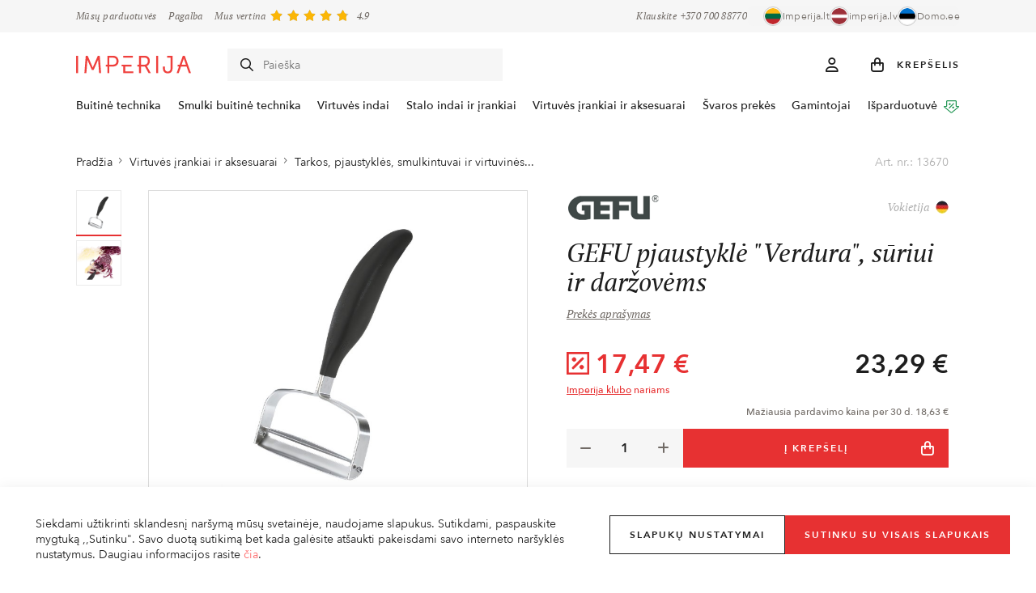

--- FILE ---
content_type: text/html
request_url: https://www.imperija.lt/katalogas/gefu-pjaustykle-verdura-suriui-ir/
body_size: 23273
content:
<!DOCTYPE html>
<html>
<head>
    	
		<title>GEFU pjaustyklė &quot;Verdura&quot;, sūriui ir daržovėms</title>
		<meta http-equiv="X-UA-Compatible" content="IE=edge" />
		<meta name="format-detection" content="telephone=no">
		<meta name="description" content=""/>
		<meta name="keywords" content=""/>
		<meta name="viewport" content="width=device-width, initial-scale=1, maximum-scale=1">
					<link rel="shortcut icon" href="https://www.imperija.lt/images/favicon.ico">
				
					<link rel="canonical" href="https://www.imperija.lt/katalogas/gefu-pjaustykle-verdura-suriui-ir/" />
		
		<meta http-equiv="Content-Type" content="text/html; charset=utf-8"/>
		<meta http-equiv="Content-Language" content="lt"/>
																				<meta name="og:type" content="product">
																											<meta name="og:title" content="GEFU pjaustyklė &quot;Verdura&quot;, sūriui ir daržovėms">
																																		<meta name="og:url" content="https://www.imperija.lt/katalogas/gefu-pjaustykle-verdura-suriui-ir/">
																											<meta name="og:image" content="https://www.imperija.lt/cache/images/435e3ebd6f663619b7f33f9b97300666/1694524046-13670.jpg">
																											<meta name="og:site_name" content="Imperija.lt">
																											<meta name="twitter:card" content="large_summary">
																																									<meta name="twitter:title" content="GEFU pjaustyklė &quot;Verdura&quot;, sūriui ir daržovėms">
																																		<meta name="twitter:image" content="https://www.imperija.lt/cache/images/435e3ebd6f663619b7f33f9b97300666/1694524046-13670.jpg">
																											<meta name="og:locale:alternate" content="ru_RU">
																											<meta name="og:locale" content="lt_LT">
																											<meta name="product:price:amount" content="17.47">
																											<meta name="product:price:currency" content="EUR">
																											<meta name="og:brand" content="GEFU">
																											<meta name="og:availability" content="instock">
																																		<meta name="see_also" content="https://www.imperija.lt/cache/galleries/24-13050/.">
													<meta name="see_also" content="https://www.imperija.lt/cache/galleries/24-15447/1-5-l.">
													<meta name="see_also" content="https://www.imperija.lt/cache/galleries/24-12188/.">
													<meta name="see_also" content="https://www.imperija.lt/cache/galleries/24-14131/.">
													<meta name="see_also" content="https://www.imperija.lt/cache/galleries/24-9159/500-ml.">
													<meta name="see_also" content="https://www.imperija.lt/cache/galleries/24-5783/.">
																					

	
		<link href="/public/fonts/stylesheet.css" rel="stylesheet">
				<link rel="stylesheet" href="/public/vendors/css/frontend.d8bdf0bea59def0c725eeef0915ed3ed.css" />
		<link rel="stylesheet" href="/public/frontend/css/frontend.14ea2fcfa77ecfccfaae.css" />
	

	
		<script type="text/javascript" src="/public/vendors/js/jquery.e10d6c4796bc8721b19b.js"></script>
		<script type="text/javascript" src="/public/frontend/js/functions.6363ce8f2a3f5072530e.js"></script>

					
			
				
			
		<!-- Google Tag Manager -->
		<script>(function(w,d,s,l,i){w[l]=w[l]||[];w[l].push({'gtm.start':
						new Date().getTime(),event:'gtm.js'});var f=d.getElementsByTagName(s)[0],
					j=d.createElement(s),dl=l!='dataLayer'?'&l='+l:'';j.async=true;j.src=
					'https://www.googletagmanager.com/gtm.js?id='+i+dl;f.parentNode.insertBefore(j,f);
			})(window,document,'script','dataLayer','GTM-M37G94C');</script>
		<!-- End Google Tag Manager -->
	
	
			<script src="https://accounts.google.com/gsi/client" async defer></script>
	
	
		<!--[if lt IE 9]>
		<script src="https://oss.maxcdn.com/html5shiv/3.7.2/html5shiv.min.js"></script>
		<script src="https://oss.maxcdn.com/respond/1.4.2/respond.min.js"></script>
		<![endif]-->
	
</head>


<body id="type_products" class=" handheld-toolbar-enabled ">

			
		    	<div class="cookie_bar clearfix">
		<div class="container-fluid">
			<div>
				<p>
	                Siekdami užtikrinti sklandesnį naršymą mūsų svetainėje, naudojame slapukus. Sutikdami, paspauskite mygtuką ,,Sutinku". Savo duotą sutikimą bet kada galėsite atšaukti pakeisdami savo interneto naršyklės nustatymus.
Daugiau informacijos rasite <a href="/pagalba/privatumo-politika/">čia</a>.
				</p>
	
				<div class="agree-all-wrp">
					<a type="button" class="cta-btn white w-100 act-show-options" data-fancybox data-src="#cookies-form" href="javascript:;">
						<i class="ci-settings"></i>Slapukų&nbsp;nustatymai
					</a>
					<a type="button" class="cta-btn red w-100 act-agree-cookies">Sutinku&nbsp;su&nbsp;visais&nbsp;slapukais</a>
				</div>
			</div>
		</div>
	</div>
	<div id="cookies-form" style="display: none;">
		<h3>Slapukų nustatymai</h3>
		<form id="cookies_form" name="cookies_form" method="POST" action="">
			<div id="cookie_popup_more_content">
				<label class="checkbox grey">
					<input type="checkbox" name="functional_cookies" value="1" checked disabled/>
					<span class="box"><i class="fa-solid fa-check"></i></span>
					<div class="text">
	                    Būtini slapukai
						<div style="height: 10px;"></div>
						Slapukai, reikalingi svetainės veikimui palaikyti, kurių mes negalime išjungti. Jų dėka palaikomas tinkamas vartotojui svetainės veikimo režimas. Juos galite išjungti savo naršyklės nustatymuose, tačiau tokiu atveju dalis turinio Jums gali būti neprieinama.
					</div>
				</label>
				<div style="height: 20px;"></div>
				<label class="checkbox grey">
					<input type="checkbox" name="marketing_cookies" value="1" checked/>
					<span class="box"><i class="fa-solid fa-check"></i></span>
					<div class="text">
	                    Rinkodaros slapukai
						<div style="height: 10px;"></div>
						Rinkodaros slapukai leidžia mums ir mūsų partneriams padaryti svetainę dar geresnę Jums, įsimenant Jūsų pageidavimus ir suteikiant asmeniškumo. Priimdami juos, matysite Jums labiau tinkamas ir tikslingesnes reklamas.
					</div>
				</label>
				<div style="height: 20px;"></div>
				<label class="checkbox grey">
					<input type="checkbox" name="statistic_cookies" value="1" checked/>
					<span class="box"><i class="fa-solid fa-check"></i></span>
					<div class="text">
	                    Statistikos slapukai
						<div style="height: 10px;"></div>
						Statistiniai ir analitiniai slapukai padeda gauti tikslesnę informaciją apie lankymąsi ir naudojimąsi mūsų svetaine. Naudotojo mums suteikti duomenys su šios kategorijos tekstiniais failais yra bendri.
					</div>
				</label>
						
							</div>

			<div class="agree-selected-wrp">
				<button type="button" class="cta-btn red act-agree-cookies">Sutinku su pasirinktais slapukais</button>
			</div>
		</form>
	</div>


	<script>
        $(document).ready(function(){
            $('.act-agree-cookies').on('click', function(e) {
                e.preventDefault();

                var functional_cookies = $('input[name="functional_cookies"]:checked').val();
                var statistic_cookies = $('input[name="statistic_cookies"]:checked').val();
                var marketing_cookies = $('input[name="marketing_cookies"]:checked').val();

                if ($('#cookie_popup_more_content').is(':hidden')) {
                    statistic_cookies = 1;
                    marketing_cookies = 1;
                }
	            
                var data = {
                    functional_cookies: functional_cookies,
                    statistic_cookies: statistic_cookies,
                    marketing_cookies: marketing_cookies,
                };

                var params = {
                    url: '?submit=1&display=content_types/pages/cookie_popup.tpl',
                    data: data
                };

                $.post(params.url, params.data, function(result){

                    window.dataLayer = window.dataLayer || [];
                    dataLayer.push({
                        'cookie_accepted': 'true',
                        'functional_cookies': 'true',
                        'statistic_cookies': (statistic_cookies == 1) ? 'true' : 'false',
                        'marketing_cookies': (marketing_cookies == 1) ? 'true' : 'false'
                    });

                    location.reload();
                });
            });
        });

        function setCookie(cname,cvalue,exdays)
        {
            let d = new Date();
            d.setTime(d.getTime()+(exdays*24*60*60*1000));

            let expires = "expires="+d.toGMTString();
            document.cookie = cname + "=" + cvalue + ";domain=imperija.lt;path=/;" + expires;
        }
	</script>



	<div class="header-overlay"></div>


				<div class="site-header-top d-none d-xl-block">
			<div class="container">
									    <div class="links">
                    <a href="https://www.imperija.lt/pagalba/musu-parduotuves/">
                Mūsų parduotuvės
            </a>
                    <a href="https://www.imperija.lt/pagalba/">
                Pagalba
            </a>
            </div>

											<div class="reviews-total">
			<div class="text">
				<a href="https://www.imperija.lt/pirkeju-atsiliepimai/">					Mus vertina
				</a>			</div>
			<div class="rating">
				<div class="total-rating medium-small">
					<span class="stars stars-lg"></span>
<span class="stars-filled-block">
	                            				<div class="star-filled star-1" style="width: 14px;"><span>&nbsp;</span></div>
            				<div class="star-filled star-2" style="width: 14px;"><span>&nbsp;</span></div>
            				<div class="star-filled star-3" style="width: 14px;"><span>&nbsp;</span></div>
            				<div class="star-filled star-4" style="width: 14px;"><span>&nbsp;</span></div>
                        			<div class="star-filled star-5" style="max-width: 12.6px;"><span>&nbsp;</span></div>
                    </span>
				</div>
			</div>
			<div class="average-rating">
				4.9
			</div>
		</div>
	

									<span class="phone">
						Klauskite <a href="tel:+370 700 88770">+370&nbsp;700&nbsp;88770</a>
											</span>
												
				<div class="projects"><h3>Mūsų parduotuvės</h3>
<div class="projects-wrp">
						<a href="https://www.imperija.lt/" target="_blank">
				<span class="flag"><img src="https://www.imperija.lt/images/frontend/comment-flag-1.png" /></span>
				<div>
					Imperija.lt
				</div>
			</a>
								<a href="https://www.imperija.lv/" target="_blank">
				<span class="flag"><img src="https://www.imperija.lt/images/frontend/comment-flag-2.png" /></span>
				<div>
					imperija.lv
				</div>
			</a>
								<a href="https://www.domo.ee/" target="_blank">
				<span class="flag"><img src="https://www.imperija.lt/images/frontend/comment-flag-3.png" /></span>
				<div>
					Domo.ee
				</div>
			</a>
						</div></div>
			</div>
		</div>
	
	<header class="site-header" data-scroll-header>
		<div class="main-bar">
			<div class="container">
				<a href="#" class="menu-bars js-toggle-main-nav" role="button">
					<i class="fa-regular fa-bars"></i>
				</a>
								<a class="logo" href="https://www.imperija.lt">
					<img src="https://www.imperija.lt/images/galleries/projects/1678867396_imperija-logo.svg" alt="Imperija.lt"/>
				</a>
				
				<span class="secure-buy">
					<span class="icon"></span>
					Saugus pirkimas
				</span>

				<div class="quick-search-wrp">
	<form class="quick-search-form d-none d-lg-block" action="https://www.imperija.lt/katalogas/" method="get" autocomplete="off">
		<input type="text" name="search" placeholder="Paieška" autocomplete="off">
		<i class="fa-regular fa-magnifying-glass"></i>
	</form>
	<div id="search-suggestions">
		<button class="btn-close d-block d-lg-none js-toggle-search" type="button"><i class="fa-regular fa-xmark"></i></button>
		<h3 class="title d-block d-lg-none">Paieška</h3>
		<form class="quick-search-form d-block d-lg-none" action="https://www.imperija.lt/katalogas/" method="get" autocomplete="off">
			<input type="text" name="search" placeholder="Paieška" autocomplete="off">
			<i class="fa-regular fa-magnifying-glass"></i>
		</form>
		<div id="search-suggestions-results"></div>
	</div>
</div>

<script>
	var loader = '<p><span class="spinner-border spinner-border-sm me-2" role="status" aria-hidden="true"></span>Ieškoma produktų</p>';
	var moreChars = '<p>Įveskite bent 3 simbolius</p>';
</script>

				<ul class="nav-icons">
					<li class="search-item">
						<a href="#" class="search js-toggle-search" role="button">
							<i class="fa-regular fa-magnifying-glass"></i>
						</a>
					</li>
					<li class="profile-item">
												<a class="js-toggle-profile" href="#">
			<i class="fa-regular fa-user"></i>
		</a>

		<div id="profile-dropdown">
			<button class="btn-close js-toggle-profile" type="button"><i class="fa-regular fa-xmark"></i></button>

			<span class="customer-name">Sveiki!</span>
			
			<div class="info-text"><p style="color:#1e1e1e;">Jau turite paskyrą? Prisijunkite, kad apsipirkti būtų paprasčiau.</p></div>

			<div class="buttons">
				<a class="cta-btn red w-100 need2login" href="#">Prisijungti</a>
				
				<a class="cta-btn bordered w-100 need2register" href="#">Registruotis</a>
			</div>

			<ul>
                					<li>
						<a href="#" class="need2login" data-redirect="https://www.imperija.lt/paskyra/duomenys/">
							<i class="fa-regular fa-user"></i>Duomenys
						</a>
					</li>
                					<li>
						<a href="#" class="need2login" data-redirect="https://www.imperija.lt/paskyra/uzsakymai/">
							<i class="fa-regular fa-box"></i>Užsakymai
						</a>
					</li>
                			</ul>
		</div>
	
					</li>
					<li class="cart-item">
						<a href="https://www.imperija.lt/prekiu-krepselis/" id="cartInfo" class="cart-info" role="button">
    <span class="icon">
		<i class="fa-regular fa-bag-shopping"></i>
			</span>
	<span class="txt d-none d-xl-inline-flex">Krepšelis</span>
</a>
					</li>
				</ul>
			</div>
		</div>
	</header>
	    <div class="main-nav design_1">
        <button class="btn-close js-toggle-main-nav d-block d-xl-none" type="button"><i class="fa-regular fa-xmark"></i></button>

        <div class="container">
            <ul class="menu main">
                                    <li class="fullwidth dropdown">
                        <a class="js-toggle-dropdown" href="https://www.imperija.lt/katalogas/buitine-technika/">
                            Buitinė technika
                                                            <i class="fa-regular fa-angle-right"></i>                                                    </a>
                                                    <div class="submenu">
                                <div class="container">
                                    <h5 class="d-block d-xl-none">
                                        <a href="#" class="js-toggle-dropdown">
                                            <i class="fa-regular fa-angle-left"></i>
                                            Buitinė technika
                                        </a>
                                    </h5>

                                                                                                                        <div class="menu-block all-block">
                                                <ul class="menu">
                                                    <li>
                                                        <a href="https://www.imperija.lt/katalogas/buitine-technika/" class="title-link">
                                                            Visa buitinė technika
                                                            <i class="fa-regular fa-angle-right"></i>
                                                        </a>
                                                    </li>
                                                </ul>
                                            </div>
                                                                                                                                                                                                                                    
                                                                            <div class="menu-block order-1 menu-split">
                                            <h6>Buitinė technika</h6>
                                                                                                                                                <ul class="menu">
                                                                                                                    <li>
                                                                <a href="https://www.imperija.lt/katalogas/buitine-technika/orkaites/" class="" >
                                                                    Orkaitės
                                                                                                                                    </a>
                                                            </li>
                                                                                                                    <li>
                                                                <a href="https://www.imperija.lt/katalogas/buitine-technika/kaitlentes/" class="" >
                                                                    Kaitlentės
                                                                                                                                    </a>
                                                            </li>
                                                                                                                    <li>
                                                                <a href="https://www.imperija.lt/katalogas/buitine-technika/gartraukiai/" class="" >
                                                                    Gartraukiai
                                                                                                                                    </a>
                                                            </li>
                                                                                                                    <li>
                                                                <a href="https://www.imperija.lt/katalogas/buitine-technika/saldytuvai-saldikliai/" class="" >
                                                                    Šaldytuvai, šaldikliai
                                                                                                                                    </a>
                                                            </li>
                                                                                                                    <li>
                                                                <a href="https://www.imperija.lt/katalogas/buitine-technika/indaploves/" class="" >
                                                                    Indaplovės
                                                                                                                                    </a>
                                                            </li>
                                                                                                                    <li>
                                                                <a href="https://www.imperija.lt/katalogas/buitine-technika/virykles/" class="" >
                                                                    Viryklės
                                                                                                                                    </a>
                                                            </li>
                                                                                                                    <li>
                                                                <a href="https://www.imperija.lt/katalogas/buitine-technika/mikrobangu-krosneles/" class="" >
                                                                    Mikrobangų krosnelės
                                                                                                                                    </a>
                                                            </li>
                                                                                                                    <li>
                                                                <a href="https://www.imperija.lt/katalogas/buitine-technika/imontuojami-kavos-aparatai-aksesuarai/" class="" >
                                                                    Įmontuojami kavos aparatai
                                                                                                                                    </a>
                                                            </li>
                                                                                                                    <li>
                                                                <a href="https://www.imperija.lt/katalogas/buitine-technika/skalbykles/" class="" >
                                                                    Skalbimo mašinos
                                                                                                                                    </a>
                                                            </li>
                                                                                                                    <li>
                                                                <a href="https://www.imperija.lt/katalogas/buitine-technika/indu-pasildymo-stalciai/" class="" >
                                                                    Įmontuojami stalčiai
                                                                                                                                    </a>
                                                            </li>
                                                                                                                    <li>
                                                                <a href="https://www.imperija.lt/katalogas/buitine-technika/plautuves-vandens-maisytuvai/" class="" >
                                                                    Plautuvės, vandens maišytuvai
                                                                                                                                    </a>
                                                            </li>
                                                        
                                                                                                                    <li class="label d-none d-xl-block">
                                                                <a href="https://www.imperija.lt/katalogas/buitine-technika/">Visa buitinė technika</a>
                                                            </li>
                                                                                                            </ul>
                                                                                                                                    </div>
                                                                            <div class="menu-block order-2">
                                            <h6>Pasiūlymai</h6>
                                                                                                                                                <ul class="menu">
                                                                                                                    <li>
                                                                <a href="https://www.imperija.lt/katalogas/akcijos/buitine-technika/" class="" >
                                                                    Akcija
                                                                                                                                            <span class="icon-discount">%</span>
                                                                                                                                    </a>
                                                            </li>
                                                                                                                    <li>
                                                                <a href="https://www.imperija.lt/katalogas/naujienos/buitine-technika/" class="" >
                                                                    Naujiena
                                                                                                                                    </a>
                                                            </li>
                                                                                                                    <li>
                                                                <a href="https://www.imperija.lt/katalogas/isparduotuve/buitine-technika/" class="highlight" data-bs-toggle="tooltip" data-bs-placement="top" title="Prekės, kurioms dėl įvairių priežasčių sumažinome kainas: prekės iš ekspozicijos, su pažeistomis pakuotėmis ir pan.">
                                                                    Išparduotuvė
                                                                                                                                            <span class="icon-outlet"><img src="https://www.imperija.lt/images/frontend/outlet_icon.svg" /></span>
                                                                                                                                    </a>
                                                            </li>
                                                        
                                                                                                            </ul>
                                                                                                                                    </div>
                                                                            <div class="menu-block order-3 mb-img">
                                            <h6>Populiaru</h6>
                                                                                                                                                <div class="menu-images images-cols-2 image-items-2">
                                                                                                                    <a href="https://www.imperija.lt/katalogas/buitine-technika/gartraukiai/">
                                                                <img src="https://www.imperija.lt/images/galleries/menu_items/1686652306_blush-modern-stylish-new-post-instagram-post-2.jpg" loading="lazy" alt="">
                                                                <span>Gartraukiai</span>
                                                            </a>
                                                                                                                    <a href="https://www.imperija.lt/katalogas/buitine-technika/saldytuvai-saldikliai/">
                                                                <img src="https://www.imperija.lt/images/galleries/menu_items/1686652635_blush-modern-stylish-new-post-instagram-post-3.jpg" loading="lazy" alt="">
                                                                <span>Šaldytuvai, šaldikliai</span>
                                                            </a>
                                                                                                            </div>
                                                                                                                                    </div>
                                                                    </div>
                            </div>
                                            </li>
                                    <li class="fullwidth dropdown">
                        <a class="js-toggle-dropdown" href="https://www.imperija.lt/katalogas/smulki-buitine-technika/">
                            Smulki buitinė technika
                                                            <i class="fa-regular fa-angle-right"></i>                                                    </a>
                                                    <div class="submenu">
                                <div class="container">
                                    <h5 class="d-block d-xl-none">
                                        <a href="#" class="js-toggle-dropdown">
                                            <i class="fa-regular fa-angle-left"></i>
                                            Smulki buitinė technika
                                        </a>
                                    </h5>

                                                                                                                        <div class="menu-block all-block">
                                                <ul class="menu">
                                                    <li>
                                                        <a href="https://www.imperija.lt/katalogas/smulki-buitine-technika/" class="title-link">
                                                            Visa smulki buitinė technika
                                                            <i class="fa-regular fa-angle-right"></i>
                                                        </a>
                                                    </li>
                                                </ul>
                                            </div>
                                                                                                                                                                                                                                    
                                                                            <div class="menu-block order-1 menu-split">
                                            <h6>Smulki buitinė technika</h6>
                                                                                                                                                <ul class="menu">
                                                                                                                    <li>
                                                                <a href="https://www.imperija.lt/katalogas/smulki-buitine-technika/virtuviniai-kombainai/" class="" >
                                                                    Virtuviniai kombainai
                                                                                                                                    </a>
                                                            </li>
                                                                                                                    <li>
                                                                <a href="https://www.imperija.lt/katalogas/smulki-buitine-technika/mikseriai-blenderiai/" class="" >
                                                                    Mikseriai / blenderiai
                                                                                                                                    </a>
                                                            </li>
                                                                                                                    <li>
                                                                <a href="https://www.imperija.lt/katalogas/smulki-buitine-technika/elektriniai-virduliai/" class="" >
                                                                    Elektriniai virduliai
                                                                                                                                    </a>
                                                            </li>
                                                                                                                    <li>
                                                                <a href="https://www.imperija.lt/katalogas/smulki-buitine-technika/skrudintuvai/" class="" >
                                                                    Skrudintuvai
                                                                                                                                    </a>
                                                            </li>
                                                                                                                    <li>
                                                                <a href="https://www.imperija.lt/katalogas/smulki-buitine-technika/kavos-virimo-aparatai-kavamales/" class="" >
                                                                    Kavos aparatai, kavamalės
                                                                                                                                    </a>
                                                            </li>
                                                                                                                    <li>
                                                                <a href="https://www.imperija.lt/katalogas/smulki-buitine-technika/gazuotu-gerimu-gaminimo-aparatai/" class="" >
                                                                    Gazuotų gėrimų gaminimo aparatai
                                                                                                                                    </a>
                                                            </li>
                                                                                                                    <li>
                                                                <a href="https://www.imperija.lt/katalogas/smulki-buitine-technika/elektriniai-keptuvai-griliai/" class="" >
                                                                    Elektriniai keptuvai / griliai
                                                                                                                                    </a>
                                                            </li>
                                                                                                                    <li>
                                                                <a href="https://www.imperija.lt/katalogas/smulki-buitine-technika/elektrines-sulciaspaudes/" class="" >
                                                                    Elektrinės sulčiaspaudės
                                                                                                                                    </a>
                                                            </li>
                                                                                                                    <li>
                                                                <a href="https://www.imperija.lt/katalogas/smulki-buitine-technika/elektriniai-daugiafunkciniai-puodai/" class="" >
                                                                    Elektriniai daugiafunkciniai puodai
                                                                                                                                    </a>
                                                            </li>
                                                                                                                    <li>
                                                                <a href="https://www.imperija.lt/katalogas/smulki-buitine-technika/kiti-prietaisai/" class="" >
                                                                    Kiti prietaisai
                                                                                                                                    </a>
                                                            </li>
                                                        
                                                                                                                    <li class="label d-none d-xl-block">
                                                                <a href="https://www.imperija.lt/katalogas/smulki-buitine-technika/">Visa smulki buitinė technika</a>
                                                            </li>
                                                                                                            </ul>
                                                                                                                                    </div>
                                                                            <div class="menu-block order-3">
                                            <h6>Pasiūlymai</h6>
                                                                                                                                                <ul class="menu">
                                                                                                                    <li>
                                                                <a href="https://www.imperija.lt/katalogas/akcijos/smulki-buitine-technika/" class="" >
                                                                    Akcija
                                                                                                                                            <span class="icon-discount">%</span>
                                                                                                                                    </a>
                                                            </li>
                                                                                                                    <li>
                                                                <a href="https://www.imperija.lt/katalogas/naujienos/smulki-buitine-technika/" class="" >
                                                                    Naujiena
                                                                                                                                    </a>
                                                            </li>
                                                                                                                    <li>
                                                                <a href="https://www.imperija.lt/katalogas/isparduotuve/smulki-buitine-technika/" class="highlight" data-bs-toggle="tooltip" data-bs-placement="top" title="Prekės, kurioms dėl įvairių priežasčių sumažinome kainas: prekės iš ekspozicijos, su pažeistomis pakuotėmis ir pan.">
                                                                    Išparduotuvė
                                                                                                                                            <span class="icon-outlet"><img src="https://www.imperija.lt/images/frontend/outlet_icon.svg" /></span>
                                                                                                                                    </a>
                                                            </li>
                                                        
                                                                                                            </ul>
                                                                                                                                    </div>
                                                                            <div class="menu-block order-3 mb-img">
                                            <h6>Populiaru</h6>
                                                                                                                                                <div class="menu-images images-cols-3 image-items-3">
                                                                                                                    <a href="https://www.imperija.lt/katalogas/smulki-buitine-technika/elektriniai-virduliai/">
                                                                <img src="https://www.imperija.lt/images/galleries/menu_items/1686652777_blush-modern-stylish-new-post-instagram-post-4.jpg" loading="lazy" alt="">
                                                                <span>Elektriniai virduliai</span>
                                                            </a>
                                                                                                                    <a href="https://www.imperija.lt/katalogas/smulki-buitine-technika/virtuviniai-kombainai/">
                                                                <img src="https://www.imperija.lt/images/galleries/menu_items/1683551604_1679744517-smf02pkeu.jpeg" loading="lazy" alt="">
                                                                <span>Virtuviniai kombainai</span>
                                                            </a>
                                                                                                                    <a href="https://www.imperija.lt/katalogas/smulki-buitine-technika/kavos-virimo-aparatai-kavamales">
                                                                <img src="https://www.imperija.lt/images/galleries/menu_items/1683892817_3095c5151dadaec3e4c1b5bfd75c52cb.jpeg" loading="lazy" alt="">
                                                                <span>Kavos virimo aparatai, kavamalės</span>
                                                            </a>
                                                                                                            </div>
                                                                                                                                    </div>
                                                                    </div>
                            </div>
                                            </li>
                                    <li class="fullwidth dropdown">
                        <a class="js-toggle-dropdown" href="https://www.imperija.lt/katalogas/virtuves-indai/">
                            Virtuvės indai
                                                            <i class="fa-regular fa-angle-right"></i>                                                    </a>
                                                    <div class="submenu">
                                <div class="container">
                                    <h5 class="d-block d-xl-none">
                                        <a href="#" class="js-toggle-dropdown">
                                            <i class="fa-regular fa-angle-left"></i>
                                            Virtuvės indai
                                        </a>
                                    </h5>

                                                                                                                        <div class="menu-block all-block">
                                                <ul class="menu">
                                                    <li>
                                                        <a href="https://www.imperija.lt/katalogas/virtuves-indai/" class="title-link">
                                                            Visi virtuvės indai
                                                            <i class="fa-regular fa-angle-right"></i>
                                                        </a>
                                                    </li>
                                                </ul>
                                            </div>
                                                                                                                                                                                                                                    
                                                                            <div class="menu-block order-1">
                                            <h6>Virtuvės indai</h6>
                                                                                                                                                <ul class="menu">
                                                                                                                    <li>
                                                                <a href="https://www.imperija.lt/katalogas/virtuves-indai/puodai-greitpuodziai/" class="" >
                                                                    Puodai, greitpuodžiai
                                                                                                                                    </a>
                                                            </li>
                                                                                                                    <li>
                                                                <a href="https://www.imperija.lt/katalogas/virtuves-indai/keptuves/" class="" >
                                                                    Keptuvės
                                                                                                                                    </a>
                                                            </li>
                                                                                                                    <li>
                                                                <a href="https://www.imperija.lt/katalogas/virtuves-indai/dangciai-keptuvems-ir-puodams/" class="" >
                                                                    Dangčiai keptuvėms ir puodams
                                                                                                                                    </a>
                                                            </li>
                                                                                                                    <li>
                                                                <a href="https://www.imperija.lt/katalogas/virtuves-indai/kepimo-indai-formos-skardos-aksesuarai/" class="" >
                                                                    Kepimo indai, formos, skardos, aksesuarai konditerijai
                                                                                                                                    </a>
                                                            </li>
                                                                                                                    <li>
                                                                <a href="https://www.imperija.lt/katalogas/virtuves-indai/virduliai/" class="" >
                                                                    Virduliai
                                                                                                                                    </a>
                                                            </li>
                                                                                                                    <li>
                                                                <a href="https://www.imperija.lt/katalogas/virtuves-indai/indai-maisto-ruosimui-ir-laikymui/" class="" >
                                                                    Indai  maisto ruošimui ir laikymui
                                                                                                                                    </a>
                                                            </li>
                                                                                                                    <li>
                                                                <a href="https://www.imperija.lt/katalogas/virtuves-indai/termosai-termo-puodeliai-gertuves/" class="" >
                                                                    Termosai, termo puodeliai, gertuvės
                                                                                                                                    </a>
                                                            </li>
                                                        
                                                                                                                    <li class="label d-none d-xl-block">
                                                                <a href="https://www.imperija.lt/katalogas/virtuves-indai/">Visi virtuvės indai</a>
                                                            </li>
                                                                                                            </ul>
                                                                                                                                    </div>
                                                                            <div class="menu-block order-3">
                                            <h6>Pasiūlymai</h6>
                                                                                                                                                <ul class="menu">
                                                                                                                    <li>
                                                                <a href="https://www.imperija.lt/katalogas/akcijos/virtuves-indai/" class="" >
                                                                    Akcija
                                                                                                                                            <span class="icon-discount">%</span>
                                                                                                                                    </a>
                                                            </li>
                                                                                                                    <li>
                                                                <a href="https://www.imperija.lt/katalogas/naujienos/virtuves-indai/" class="" >
                                                                    Naujiena
                                                                                                                                    </a>
                                                            </li>
                                                                                                                    <li>
                                                                <a href="https://www.imperija.lt/katalogas/isparduotuve/virtuves-indai/" class="highlight" data-bs-toggle="tooltip" data-bs-placement="top" title="Prekės, kurioms dėl įvairių priežasčių sumažinome kainas: prekės iš ekspozicijos, su pažeistomis pakuotėmis ir pan.">
                                                                    Išparduotuvė
                                                                                                                                            <span class="icon-outlet"><img src="https://www.imperija.lt/images/frontend/outlet_icon.svg" /></span>
                                                                                                                                    </a>
                                                            </li>
                                                        
                                                                                                            </ul>
                                                                                                                                    </div>
                                                                            <div class="menu-block order-3 mb-img">
                                            <h6>Populiaru</h6>
                                                                                                                                                <div class="menu-images images-cols-3 image-items-3">
                                                                                                                    <a href="https://www.imperija.lt/katalogas/virtuves-indai/keptuves/">
                                                                <img src="https://www.imperija.lt/images/galleries/menu_items/1722858767_1688021369-blush-modern-stylish-new-post-instagram-post-5.jpg" loading="lazy" alt="">
                                                                <span>Keptuvės</span>
                                                            </a>
                                                                                                                    <a href="https://www.imperija.lt/katalogas/virtuves-indai/puodai-troskintuvai/">
                                                                <img src="https://www.imperija.lt/images/galleries/menu_items/1722858540_1686653058-blush-modern-stylish-new-post-instagram-post-6-2.jpg" loading="lazy" alt="">
                                                                <span>Puodai, troškintuvai</span>
                                                            </a>
                                                                                                                    <a href="https://www.imperija.lt/katalogas/virtuves-indai/kepimo-indai-formos-skardos-ir-aksesuarai/">
                                                                <img src="https://www.imperija.lt/images/galleries/menu_items/1722858651_1686653304-blush-modern-stylish-new-post-instagram-post-7-1.jpg" loading="lazy" alt="">
                                                                <span>Kepimo indai, formos, skardos ir aksesuarai konditerijai</span>
                                                            </a>
                                                                                                            </div>
                                                                                                                                    </div>
                                                                    </div>
                            </div>
                                            </li>
                                    <li class="fullwidth dropdown">
                        <a class="js-toggle-dropdown" href="https://www.imperija.lt/katalogas/stalo-indai-stalo-irankiai/">
                            Stalo indai ir įrankiai
                                                            <i class="fa-regular fa-angle-right"></i>                                                    </a>
                                                    <div class="submenu">
                                <div class="container">
                                    <h5 class="d-block d-xl-none">
                                        <a href="#" class="js-toggle-dropdown">
                                            <i class="fa-regular fa-angle-left"></i>
                                            Stalo indai ir įrankiai
                                        </a>
                                    </h5>

                                                                                                                        <div class="menu-block all-block">
                                                <ul class="menu">
                                                    <li>
                                                        <a href="https://www.imperija.lt/katalogas/stalo-indai-stalo-irankiai/" class="title-link">
                                                            Visi stalo indai ir įrankiai
                                                            <i class="fa-regular fa-angle-right"></i>
                                                        </a>
                                                    </li>
                                                </ul>
                                            </div>
                                                                                                                                                                                                                                    
                                                                            <div class="menu-block order-1 menu-split">
                                            <h6>Stalo indai, serviravimo indai ir įrankiai</h6>
                                                                                                                                                <ul class="menu">
                                                                                                                    <li>
                                                                <a href="https://www.imperija.lt/katalogas/stalo-indai-stalo-irankiai/stalo-irankiai/" class="" >
                                                                    Stalo įrankiai
                                                                                                                                    </a>
                                                            </li>
                                                                                                                    <li>
                                                                <a href="https://www.imperija.lt/katalogas/stalo-indai-stalo-irankiai/lekstes-dubeneliai-servizai-serviramimo/" class="" >
                                                                    Lėkštės, dubenėliai, servizai, serviravimo indai
                                                                                                                                    </a>
                                                            </li>
                                                                                                                    <li>
                                                                <a href="https://www.imperija.lt/katalogas/stalo-indai-stalo-irankiai/puodeliai-stiklines-taures/" class="" >
                                                                    Puodeliai, stiklinės, taurės
                                                                                                                                    </a>
                                                            </li>
                                                                                                                    <li>
                                                                <a href="https://www.imperija.lt/katalogas/stalo-indai-stalo-irankiai/asociai-asoteliai-grafinai/" class="" >
                                                                    Ąsočiai, ąsotėliai, grafinai
                                                                                                                                    </a>
                                                            </li>
                                                                                                                    <li>
                                                                <a href="https://www.imperija.lt/katalogas/stalo-indai-stalo-irankiai/tortines-vaisines-padeklai/" class="" >
                                                                    Tortinės, vaisinės, padėklai
                                                                                                                                    </a>
                                                            </li>
                                                                                                                    <li>
                                                                <a href="https://www.imperija.lt/katalogas/stalo-indai-stalo-irankiai/sviestines/" class="" >
                                                                    Sviestinės
                                                                                                                                    </a>
                                                            </li>
                                                                                                                    <li>
                                                                <a href="https://www.imperija.lt/katalogas/stalo-indai-stalo-irankiai/arbatinukai-kavinukai/" class="" >
                                                                    Arbatinukai, kavinukai
                                                                                                                                    </a>
                                                            </li>
                                                                                                                    <li>
                                                                <a href="https://www.imperija.lt/katalogas/stalo-indai-stalo-irankiai/druskines-pipirines-cukrines/" class="" >
                                                                    Druskinės, pipirinės, cukrinės
                                                                                                                                    </a>
                                                            </li>
                                                                                                                    <li>
                                                                <a href="https://www.imperija.lt/katalogas/stalo-indai-stalo-irankiai/vyno-aksesuarai/" class="" >
                                                                    Vyno aksesuarai, atidarytuvai, kamščiatraukiai, kamščiai
                                                                                                                                    </a>
                                                            </li>
                                                                                                                    <li>
                                                                <a href="https://www.imperija.lt/katalogas/stalo-indai-stalo-irankiai/staltieses-serveteles-prijuostes/" class="" >
                                                                    Staltiesės, servetėlės, prijuostės, puodkėlės
                                                                                                                                    </a>
                                                            </li>
                                                                                                                    <li>
                                                                <a href="https://www.imperija.lt/katalogas/stalo-indai-stalo-irankiai/vazos-zvakides/" class="" >
                                                                    Vazos, žvakidės
                                                                                                                                    </a>
                                                            </li>
                                                        
                                                                                                                    <li class="label d-none d-xl-block">
                                                                <a href="https://www.imperija.lt/katalogas/stalo-indai-stalo-irankiai/">Visi stalo indai ir įrankiai</a>
                                                            </li>
                                                                                                            </ul>
                                                                                                                                    </div>
                                                                            <div class="menu-block order-2">
                                            <h6>Pasiūlymai</h6>
                                                                                                                                                <ul class="menu">
                                                                                                                    <li>
                                                                <a href="https://www.imperija.lt/katalogas/akcijos/stalo-indai-stalo-irankiai/" class="" >
                                                                    Akcija
                                                                                                                                            <span class="icon-discount">%</span>
                                                                                                                                    </a>
                                                            </li>
                                                                                                                    <li>
                                                                <a href="https://www.imperija.lt/katalogas/naujienos/stalo-indai-stalo-irankiai/" class="" >
                                                                    Naujiena
                                                                                                                                    </a>
                                                            </li>
                                                                                                                    <li>
                                                                <a href="https://www.imperija.lt/katalogas/isparduotuve/stalo-indai-stalo-irankiai/" class="highlight" data-bs-toggle="tooltip" data-bs-placement="top" title="Prekės, kurioms dėl įvairių priežasčių sumažinome kainas: prekės iš ekspozicijos, su pažeistomis pakuotėmis ir pan.">
                                                                    Išparduotuvė
                                                                                                                                            <span class="icon-outlet"><img src="https://www.imperija.lt/images/frontend/outlet_icon.svg" /></span>
                                                                                                                                    </a>
                                                            </li>
                                                        
                                                                                                            </ul>
                                                                                                                                    </div>
                                                                            <div class="menu-block order-3 mb-img">
                                            <h6>Populiaru</h6>
                                                                                                                                                <div class="menu-images images-cols-2 image-items-2">
                                                                                                                    <a href="https://www.imperija.lt/katalogas/stalo-indai-stalo-irankiai/puodeliai-stiklines-taures-gertuves/">
                                                                <img src="https://www.imperija.lt/images/galleries/menu_items/1686653555_1677323055-12736-gefu-thermotrinkflasche-olimpio-750ml-schwarz-03.jpeg" loading="lazy" alt="">
                                                                <span>Puodeliai, stiklinės, taurės, gertuvės</span>
                                                            </a>
                                                                                                                    <a href="https://www.imperija.lt/katalogas/stalo-indai-stalo-irankiai/stalo-irankiai">
                                                                <img src="https://www.imperija.lt/images/galleries/menu_items/1686653697_blush-modern-stylish-new-post-instagram-post-11.jpg" loading="lazy" alt="">
                                                                <span>Stalo įrankiai</span>
                                                            </a>
                                                                                                            </div>
                                                                                                                                    </div>
                                                                    </div>
                            </div>
                                            </li>
                                    <li class="fullwidth dropdown">
                        <a class="js-toggle-dropdown" href="https://www.imperija.lt/katalogas/virtuves-irankiai-ir-aksesuarai/">
                            Virtuvės įrankiai ir aksesuarai
                                                            <i class="fa-regular fa-angle-right"></i>                                                    </a>
                                                    <div class="submenu">
                                <div class="container">
                                    <h5 class="d-block d-xl-none">
                                        <a href="#" class="js-toggle-dropdown">
                                            <i class="fa-regular fa-angle-left"></i>
                                            Virtuvės įrankiai ir aksesuarai
                                        </a>
                                    </h5>

                                                                                                                        <div class="menu-block all-block">
                                                <ul class="menu">
                                                    <li>
                                                        <a href="https://www.imperija.lt/katalogas/virtuves-irankiai-ir-aksesuarai/" class="title-link">
                                                            Visi virtuvės įrankiai ir aksesuarai
                                                            <i class="fa-regular fa-angle-right"></i>
                                                        </a>
                                                    </li>
                                                </ul>
                                            </div>
                                                                                                                                                                                                                                    
                                                                            <div class="menu-block order-1 menu-split">
                                            <h6>Virtuvės įrankiai ir aksesuarai</h6>
                                                                                                                                                <ul class="menu">
                                                                                                                    <li>
                                                                <a href="https://www.imperija.lt/katalogas/virtuves-irankiai-ir-aksesuarai/virtuves-irankiai/" class="" >
                                                                    Virtuvės įrankiai
                                                                                                                                    </a>
                                                            </li>
                                                                                                                    <li>
                                                                <a href="https://www.imperija.lt/katalogas/virtuves-irankiai-ir-aksesuarai/peiliai-peiliu-laikikliai-galastuvai/" class="" >
                                                                    Peiliai, peilių laikikliai, galąstuvai
                                                                                                                                    </a>
                                                            </li>
                                                                                                                    <li>
                                                                <a href="https://www.imperija.lt/katalogas/virtuves-irankiai-ir-aksesuarai/pjaustymo-lenteles-duonines-popieriniu/" class="" >
                                                                    Pjaustymo lentelės, duoninės, popierinių rankšluosčių laikikliai
                                                                                                                                    </a>
                                                            </li>
                                                                                                                    <li>
                                                                <a href="https://www.imperija.lt/katalogas/virtuves-irankiai-ir-aksesuarai/tarkos-pjaustykles-smulkintuvai-ir/" class="" >
                                                                    Tarkos, pjaustyklės, smulkintuvai ir virtuvinės žirklės
                                                                                                                                    </a>
                                                            </li>
                                                                                                                    <li>
                                                                <a href="https://www.imperija.lt/katalogas/virtuves-irankiai-ir-aksesuarai/makaronu-masineles-ir-ju-priedai-irankiai/" class="" >
                                                                    Makaronų mašinėlės ir jų priedai, įrankiai miltinių gaminių ruošimui
                                                                                                                                    </a>
                                                            </li>
                                                                                                                    <li>
                                                                <a href="https://www.imperija.lt/katalogas/virtuves-irankiai-ir-aksesuarai/rankines-mesmales-ir-ju-priedai/" class="" >
                                                                    Rankinės mėsmalės ir jų priedai
                                                                                                                                    </a>
                                                            </li>
                                                                                                                    <li>
                                                                <a href="https://www.imperija.lt/katalogas/virtuves-irankiai-ir-aksesuarai/skustukai-gremztukai-kauliuku-isemejai/" class="" >
                                                                    Skustukai, gremžtukai, kauliukų išėmėjai
                                                                                                                                    </a>
                                                            </li>
                                                                                                                    <li>
                                                                <a href="https://www.imperija.lt/katalogas/virtuves-irankiai-ir-aksesuarai/maluneliai-grustuves-prieskoniu-ir/" class="" >
                                                                    Malūnėliai, grūstuvės, prieskonių ir aliejaus indai
                                                                                                                                    </a>
                                                            </li>
                                                                                                                    <li>
                                                                <a href="https://www.imperija.lt/katalogas/virtuves-irankiai-ir-aksesuarai/sulciaspaudes-spaustuvai-trintuves/" class="" >
                                                                    Sulčiaspaudės, spaustuvai, trintuvės
                                                                                                                                    </a>
                                                            </li>
                                                                                                                    <li>
                                                                <a href="https://www.imperija.lt/katalogas/virtuves-irankiai-ir-aksesuarai/kostuvai-sieteliai/" class="" >
                                                                    Koštuvai, sieteliai
                                                                                                                                    </a>
                                                            </li>
                                                                                                                    <li>
                                                                <a href="https://www.imperija.lt/katalogas/virtuves-irankiai-ir-aksesuarai/termometrai-laikmaciai-svarstykles/" class="" >
                                                                    Termometrai, laikmačiai, svarstyklės
                                                                                                                                    </a>
                                                            </li>
                                                                                                                    <li>
                                                                <a href="https://www.imperija.lt/katalogas/virtuves-irankiai-ir-aksesuarai/griliaus-irankiai/" class="" >
                                                                    Griliaus įrankiai
                                                                                                                                    </a>
                                                            </li>
                                                                                                                    <li>
                                                                <a href="https://www.imperija.lt/katalogas/virtuves-irankiai-ir-aksesuarai/ivairus-virtuviniai-aksesuarai/" class="" >
                                                                    Įvairūs virtuviniai aksesuarai
                                                                                                                                    </a>
                                                            </li>
                                                        
                                                                                                                    <li class="label d-none d-xl-block">
                                                                <a href="https://www.imperija.lt/katalogas/virtuves-irankiai-ir-aksesuarai/">Visi virtuvės įrankiai ir aksesuarai</a>
                                                            </li>
                                                                                                            </ul>
                                                                                                                                    </div>
                                                                            <div class="menu-block order-2">
                                            <h6>Pasiūlymai</h6>
                                                                                                                                                <ul class="menu">
                                                                                                                    <li>
                                                                <a href="https://www.imperija.lt/katalogas/akcijos/virtuves-irankiai-ir-aksesuarai/" class="" >
                                                                    Akcija
                                                                                                                                            <span class="icon-discount">%</span>
                                                                                                                                    </a>
                                                            </li>
                                                                                                                    <li>
                                                                <a href="https://www.imperija.lt/katalogas/naujienos/virtuves-irankiai-ir-aksesuarai/" class="" >
                                                                    Naujiena
                                                                                                                                    </a>
                                                            </li>
                                                                                                                    <li>
                                                                <a href="https://www.imperija.lt/katalogas/isparduotuve/virtuves-irankiai-ir-aksesuarai/" class="highlight" data-bs-toggle="tooltip" data-bs-placement="top" title="Prekės, kurioms dėl įvairių priežasčių sumažinome kainas: prekės iš ekspozicijos, su pažeistomis pakuotėmis ir pan.">
                                                                    Išparduotuvė
                                                                                                                                            <span class="icon-outlet"><img src="https://www.imperija.lt/images/frontend/outlet_icon.svg" /></span>
                                                                                                                                    </a>
                                                            </li>
                                                        
                                                                                                            </ul>
                                                                                                                                    </div>
                                                                            <div class="menu-block order-3 mb-img">
                                            <h6>Populiaru</h6>
                                                                                                                                                <div class="menu-images images-cols-2 image-items-2">
                                                                                                                    <a href="https://www.imperija.lt/katalogas/virtuves-irankiai-ir-aksesuarai/sulciaspaudes-spaustuvai-trintuves/">
                                                                <img src="https://www.imperija.lt/images/galleries/menu_items/1686654021_1677858816-14480-granatapfelentkerner-ambiente-rgb-kl.jpeg" loading="lazy" alt="">
                                                                <span>Sulčiaspaudės, spaustuvai, trintuvės</span>
                                                            </a>
                                                                                                                    <a href="https://www.imperija.lt/katalogas/virtuves-irankiai-ir-aksesuarai/maluneliai-grustuves-prieskoniu-ir">
                                                                <img src="https://www.imperija.lt/images/galleries/menu_items/1686654248_malu-ne-liai-gru-stuve-s-prieskoniu-ir-aliejaus-indai.jpg" loading="lazy" alt="">
                                                                <span>Malūnėliai, grūstuvės, prieskonių ir aliejaus indai</span>
                                                            </a>
                                                                                                            </div>
                                                                                                                                    </div>
                                                                    </div>
                            </div>
                                            </li>
                                    <li class="fullwidth dropdown">
                        <a class="js-toggle-dropdown" href="https://www.imperija.lt/katalogas/svaros-prekes/">
                            Švaros prekės
                                                            <i class="fa-regular fa-angle-right"></i>                                                    </a>
                                                    <div class="submenu">
                                <div class="container">
                                    <h5 class="d-block d-xl-none">
                                        <a href="#" class="js-toggle-dropdown">
                                            <i class="fa-regular fa-angle-left"></i>
                                            Švaros prekės
                                        </a>
                                    </h5>

                                                                                                                        <div class="menu-block all-block">
                                                <ul class="menu">
                                                    <li>
                                                        <a href="https://www.imperija.lt/katalogas/svaros-prekes/" class="title-link">
                                                            Visos švaros prekės
                                                            <i class="fa-regular fa-angle-right"></i>
                                                        </a>
                                                    </li>
                                                </ul>
                                            </div>
                                                                                                                                                                                                                                    
                                                                            <div class="menu-block order-1">
                                            <h6>Švaros prekės</h6>
                                                                                                                                                <ul class="menu">
                                                                                                                    <li>
                                                                <a href="https://www.imperija.lt/katalogas/svaros-prekes/lyginimo-lentos-stalai/" class="" >
                                                                    Lyginimo lentos, stalai
                                                                                                                                    </a>
                                                            </li>
                                                                                                                    <li>
                                                                <a href="https://www.imperija.lt/katalogas/svaros-prekes/skalbiniu-dziovykles-kabyklos/" class="" >
                                                                    Skalbinių džiovyklės, kabyklos
                                                                                                                                    </a>
                                                            </li>
                                                                                                                    <li>
                                                                <a href="https://www.imperija.lt/katalogas/svaros-prekes/valymo-irankiai-sluostes/" class="" >
                                                                    Valymo įrankiai, šluostės
                                                                                                                                    </a>
                                                            </li>
                                                                                                                    <li>
                                                                <a href="https://www.imperija.lt/katalogas/svaros-prekes/valymo-priemones-valikliai/" class="" >
                                                                    Valymo priemonės, valikliai
                                                                                                                                    </a>
                                                            </li>
                                                                                                                    <li>
                                                                <a href="https://www.imperija.lt/katalogas/svaros-prekes/kvepalai-namams/" class="" >
                                                                    Kvepalai namams
                                                                                                                                    </a>
                                                            </li>
                                                                                                                    <li>
                                                                <a href="https://www.imperija.lt/katalogas/svaros-prekes/ivairios-prekes/" class="" >
                                                                    Įvairios prekės
                                                                                                                                    </a>
                                                            </li>
                                                        
                                                                                                                    <li class="label d-none d-xl-block">
                                                                <a href="https://www.imperija.lt/katalogas/svaros-prekes/">Visos švaros prekės</a>
                                                            </li>
                                                                                                            </ul>
                                                                                                                                    </div>
                                                                            <div class="menu-block order-2">
                                            <h6>Pasiūlymai</h6>
                                                                                                                                                <ul class="menu">
                                                                                                                    <li>
                                                                <a href="https://www.imperija.lt/katalogas/akcijos/svaros-prekes/" class="" >
                                                                    Akcija
                                                                                                                                            <span class="icon-discount">%</span>
                                                                                                                                    </a>
                                                            </li>
                                                                                                                    <li>
                                                                <a href="https://www.imperija.lt/katalogas/naujienos/svaros-prekes/" class="" >
                                                                    Naujiena
                                                                                                                                    </a>
                                                            </li>
                                                                                                                    <li>
                                                                <a href="https://www.imperija.lt/katalogas/isparduotuve/svaros-prekes/" class="highlight" data-bs-toggle="tooltip" data-bs-placement="top" title="Prekės, kurioms dėl įvairių priežasčių sumažinome kainas: prekės iš ekspozicijos, su pažeistomis pakuotėmis ir pan.">
                                                                    Išparduotuvė
                                                                                                                                            <span class="icon-outlet"><img src="https://www.imperija.lt/images/frontend/outlet_icon.svg" /></span>
                                                                                                                                    </a>
                                                            </li>
                                                        
                                                                                                            </ul>
                                                                                                                                    </div>
                                                                            <div class="menu-block order-3 mb-img">
                                            <h6>Populiaru</h6>
                                                                                                                                                <div class="menu-images images-cols-3 image-items-3">
                                                                                                                    <a href="https://www.imperija.lt/katalogas/svaros-prekes/valymo-irankiai-sluostes/">
                                                                <img src="https://www.imperija.lt/images/galleries/menu_items/1683630004_gefu.jpg" loading="lazy" alt="">
                                                                <span>Valymo įrankiai, šluostės</span>
                                                            </a>
                                                                                                                    <a href="https://www.imperija.lt/katalogas/svaros-prekes/valymo-priemones-valikliai">
                                                                <img src="https://www.imperija.lt/images/galleries/menu_items/1684828186_b97a7f06-84d8-4c54-871d-10afd690085a.jpg" loading="lazy" alt="">
                                                                <span>Valymo priemonės, valikliai</span>
                                                            </a>
                                                                                                                    <a href="https://www.imperija.lt/katalogas/svaros-prekes/kvepalai-namams">
                                                                <img src="https://www.imperija.lt/images/galleries/menu_items/1686654402_blush-modern-stylish-new-post-instagram-post-12.jpg" loading="lazy" alt="">
                                                                <span>Kvepalai namams</span>
                                                            </a>
                                                                                                            </div>
                                                                                                                                    </div>
                                                                    </div>
                            </div>
                                            </li>
                                    <li class="compact">
                        <a class="" href="https://www.imperija.lt/gamintojai/">
                            Gamintojai
                                                                                                                </a>
                                            </li>
                                    <li class="fullwidth">
                        <a class=" outlet" href="https://www.imperija.lt/katalogas/isparduotuve/">
                            Išparduotuvė
                                                            <span class="icon-outlet"><img src="https://www.imperija.lt/images/frontend/outlet_icon.svg" /></span>
                                                    </a>
                                            </li>
                            </ul>

            <ul class="additional-menu d-block d-xl-none">
                                                                <li>
                                                                                                <a href="https://www.imperija.lt/paskyra/" class="need2login">
                                <i class="fa-regular fa-user"></i>
                                Prisijungti
                            </a>
                                                            </li>
            </ul>

            <ul class="additional-menu d-block d-xl-none">
                            <li>
            <a href="https://www.imperija.lt/pagalba/musu-parduotuves/">
                                    <i class="fa-regular fa-building"></i>
                                Mūsų parduotuvės
            </a>
        </li>
            <li>
            <a href="https://www.imperija.lt/pagalba/">
                                    <i class="fa-regular fa-question-circle"></i>
                                Pagalba
            </a>
        </li>
    
                <li>
                    <a href="tel:+370 700 88770">
                        <i class="fa-regular fa-phone"></i>
                        +370 700 88770
                                            </a>
                </li>
                                    <li>
                        <a href="mailto:imperija@imperija.lt">
                            <i class="fa-regular fa-envelope"></i>
                            imperija@imperija.lt
                                                    </a>
                    </li>
                                                                    <li>
                        <div class="projects"><h3>Mūsų parduotuvės</h3>
<div class="projects-wrp">
						<a href="https://www.imperija.lt/" target="_blank">
				<span class="flag"><img src="https://www.imperija.lt/images/frontend/comment-flag-1.png" /></span>
				<div>
					Imperija.lt
				</div>
			</a>
								<a href="https://www.imperija.lv/" target="_blank">
				<span class="flag"><img src="https://www.imperija.lt/images/frontend/comment-flag-2.png" /></span>
				<div>
					imperija.lv
				</div>
			</a>
								<a href="https://www.domo.ee/" target="_blank">
				<span class="flag"><img src="https://www.imperija.lt/images/frontend/comment-flag-3.png" /></span>
				<div>
					Domo.ee
				</div>
			</a>
						</div></div>
                    </li>
                            </ul>
        </div>
    </div>



<div class="page-wrapper ">
	<main class="content-layout-products">
		
    
    
<div id="products-detailed">
    	
	<div class="container block-spacing">
		<div class="breadcrumb-wrp">
			<nav class="page-breadcrumb " aria-label="breadcrumb">
	<ol>
		<li>
			<a href="https://www.imperija.lt/">
				Pradžia
			</a>
		</li>
									<li class="dots" role="button">
					<i class="fa-light fa-angle-right"></i>
					...
				</li>
																												<li class="link-breadcrumb">
							<i class="fa-light fa-angle-right"></i>
							<a href="https://www.imperija.lt/katalogas/virtuves-irankiai-ir-aksesuarai/">Virtuvės įrankiai ir aksesuarai</a>
						</li>
																											<li class="link-breadcrumb">
							<i class="fa-light fa-angle-right"></i>
							<a href="https://www.imperija.lt/katalogas/virtuves-irankiai-ir-aksesuarai/tarkos-pjaustykles-smulkintuvai-ir/">Tarkos, pjaustyklės, smulkintuvai ir virtuvinės...</a>
						</li>
															</ol>
</nav>

<script type="application/ld+json">
	{
		"@context": "http://schema.org",
		"@type": "BreadcrumbList",
		"itemListElement": [
			{
				"@type": "ListItem",
				"position": 1,
				"item": {
					"@id": "https://www.imperija.lt/",
					"name": "Home"
				}
			},																		{
							"@type": "ListItem",
							"position": 2,
							"item": {
								"@id": "https://www.imperija.lt/katalogas/",
								"name": "Katalogas"
							}
						},																				{
							"@type": "ListItem",
							"position": 3,
							"item": {
								"@id": "https://www.imperija.lt/katalogas/virtuves-irankiai-ir-aksesuarai/",
								"name": "Virtuvės įrankiai ir aksesuarai"
							}
						},																				{
							"@type": "ListItem",
							"position": 4,
							"item": {
								"@id": "https://www.imperija.lt/katalogas/virtuves-irankiai-ir-aksesuarai/tarkos-pjaustykles-smulkintuvai-ir/",
								"name": "Tarkos, pjaustyklės, smulkintuvai ir virtuvinės..."
							}
						}														]
	}
</script>

								</div>
        		<div class="product-block">
			<div class="left-content">
                	<div class="product-gallery">
		<div class="product-gallery-view ">
                                    			
            			
			                				<a href="https://www.imperija.lt/images/galleries/product_items/1731331282_1694524046-13670.jpg" data-fancybox="gallery" data-hash="false" data-caption="GEFU pjaustyklė &quot;Verdura&quot;, sūriui ir daržovėms  | 1" class="product-gallery-view-item active" id="photo-66181">
					<img src="https://www.imperija.lt/cache/images/33176cdbb30972a7639d0fe0842fbd6a/1694524046-13670.jpg" alt="GEFU pjaustyklė &quot;Verdura&quot;, sūriui ir daržovėms  | 1">
											<span class="photo-desc">GEFU pjaustyklė &quot;Verdura&quot;, sūriui ir daržovėms  | 1</span>
									</a>
			                				<a href="https://www.imperija.lt/images/galleries/product_items/1675859207_13670-kaese-gemueseschneider-anwendung-gefu.jpg" data-fancybox="gallery" data-hash="false" data-caption="GEFU pjaustyklė &quot;Verdura&quot;, sūriui ir daržovėms  | 2" class="product-gallery-view-item " id="photo-35824">
					<img src="https://www.imperija.lt/cache/images/f80ee446ef3b151cf112b6edab6332d8/13670-kaese-gemueseschneider-anwendung-gefu.jpg" alt="GEFU pjaustyklė &quot;Verdura&quot;, sūriui ir daržovėms  | 2">
											<span class="photo-desc">GEFU pjaustyklė &quot;Verdura&quot;, sūriui ir daržovėms  | 2</span>
									</a>
			            
			
                            
            		</div>
		<div class="thumb-list-container">
			<div class="product-gallery-thumb-list">
				                																		<a class="product-gallery-thumb-item active" href="#photo-66181">
						<picture class="">
            <source srcset="https://www.imperija.lt/cache/galleries/10-66181/gefu-pjaustykle-verdura-suriui-ir-darzovems-1.webp 1x, https://www.imperija.lt/cache/galleries/10-66181/gefu-pjaustykle-verdura-suriui-ir-darzovems-1.webp 2x" type="image/webp"
                media="(min-width: 361px)">
                    <source srcset="https://www.imperija.lt/cache/galleries/11-66181/gefu-pjaustykle-verdura-suriui-ir-darzovems-1.webp" type="image/webp" media="(max-width: 360px)">
                <source srcset="https://www.imperija.lt/cache/galleries/9-66181/gefu-pjaustykle-verdura-suriui-ir-darzovems-1.jpg 1x, https://www.imperija.lt/cache/galleries/9-66181/gefu-pjaustykle-verdura-suriui-ir-darzovems-1.jpg 2x" media="(min-width: 361px)"/>
            <source srcset="https://www.imperija.lt/cache/galleries/12-66181/gefu-pjaustykle-verdura-suriui-ir-darzovems-1.jpg" type="image/webp" media="(max-width: 360px)">
        <img loading="lazy" class="img-fluid  " src="https://www.imperija.lt/cache/galleries/7-66181/gefu-pjaustykle-verdura-suriui-ir-darzovems-1.jpg" alt="GEFU pjaustyklė &quot;Verdura&quot;, sūriui ir daržovėms  | 1" >
</picture>
					</a>
														<a class="product-gallery-thumb-item " href="#photo-35824">
						<picture class="">
            <source srcset="https://www.imperija.lt/cache/galleries/10-35824/gefu-pjaustykle-verdura-suriui-ir-darzovems-2.webp 1x, https://www.imperija.lt/cache/galleries/10-35824/gefu-pjaustykle-verdura-suriui-ir-darzovems-2.webp 2x" type="image/webp"
                media="(min-width: 361px)">
                    <source srcset="https://www.imperija.lt/cache/galleries/11-35824/gefu-pjaustykle-verdura-suriui-ir-darzovems-2.webp" type="image/webp" media="(max-width: 360px)">
                <source srcset="https://www.imperija.lt/cache/galleries/9-35824/gefu-pjaustykle-verdura-suriui-ir-darzovems-2.jpg 1x, https://www.imperija.lt/cache/galleries/9-35824/gefu-pjaustykle-verdura-suriui-ir-darzovems-2.jpg 2x" media="(min-width: 361px)"/>
            <source srcset="https://www.imperija.lt/cache/galleries/12-35824/gefu-pjaustykle-verdura-suriui-ir-darzovems-2.jpg" type="image/webp" media="(max-width: 360px)">
        <img loading="lazy" class="img-fluid  " src="https://www.imperija.lt/cache/galleries/7-35824/gefu-pjaustykle-verdura-suriui-ir-darzovems-2.jpg" alt="GEFU pjaustyklė &quot;Verdura&quot;, sūriui ir daržovėms  | 2" >
</picture>
					</a>
											</div>
		</div>
	</div>
	
	<script type="text/javascript">
		$(function() {
            $('[data-fancybox="gallery"]').fancybox({
                animationEffect : "fade",
                buttons : [
                    'slideShow',
                    'fullScreen',
                    'thumbs',
                    //'share',
                    //'zoom',
                    'close'
                ],
                slideShow : {
                    autoStart : false,
                    speed     : 300,
                },
                thumbs : {
                    autoStart : true,
                    axis: 'x'
                },
            });
			// gallery
			let gallery = document.querySelectorAll('.product-gallery');

			if (gallery.length) {
				for (let i = 0; i < gallery.length; i++) {
					let thumbnails = gallery[i].querySelectorAll('.product-gallery-thumb-item:not(.video-item)'),
							previews = gallery[i].querySelectorAll('.product-gallery-view-item');


					for (let n = 0; n < thumbnails.length; n++) {
						thumbnails[n].addEventListener('click', changePreview);
					}

					// Changer preview function
					function changePreview(e) {
						e.preventDefault();
						for (let i = 0; i < thumbnails.length; i++) {
							previews[i].classList.remove('active');
							thumbnails[i].classList.remove('active');
						}
						this.classList.add('active');
						gallery[i].querySelector(this.getAttribute('href')).classList.add('active');
					}
				}
			}
		});
	</script>
	
	<script>
		$(function(){
            $('.bundle-tag, .gift-tag').on('click', function(){
                if ($(this).hasClass('gift-tag')) {
                    $el = $('.bundle-gift');
                } else {
	                if ($(window).width() < 992) {
	                    $el = $('.mobile-bundles .bundle-'+$(this).data('bundle-id'));
	                } else {
	                    $el = $('.desktop-bundles .bundle-'+$(this).data('bundle-id'));
	                }
	
	                $el.find('.bundle-block').addClass('expanded');
	                $el.find('.bundle-block .more a').text('Mažiau');
                }


                $('html, body').stop().animate({
                    'scrollTop': $el.offset().top - $('[data-scroll-header]').outerHeight()
                }, 500, 'swing');
            });
		});
	</script>


				<div class="d-none d-lg-block desktop-bundles">
                    	        	            <div class="bundles-block">
	
    </div>

<script>
    $('.buy-bundle').off('submit');
    $('.buy-bundle').on('submit', function(e) {
        e.preventDefault();
        let data = $(this).serialize();

        ajaxnav({
            url: document.location.href,
            data: data,
            method: 'POST',
            template: 'content_types/products/add2cart_bundle',
            callback: function() {
                ajaxnav('', '#cartInfo', 'content_types/carts/cart_info', false);
                ajaxnav({
                    url: window.location.href,
                    data: data,
                    method: 'POST',
                    template: 'content_types/products/added2cart',
                    callback: function (html) {
                        doModal(html);
                    }
                });
            }
        });
    });
	
    $('.bundle-wrp .more a').off('click');
    $('.bundle-wrp .more a').on('click', function(e){
        e.preventDefault();
        $(this).closest('.bundle-block').toggleClass('expanded');

        if ($(this).closest('.bundle-block').hasClass('expanded')) {
            $(this).text('Mažiau');
        } else {
            $(this).text('Detaliau');
        }
    });
    
    </script>
	                
				</div>
			</div>
			<div class="right-content">
                <div id="products-add2cart">
	
	<form action="" method="post">
        			<input type="hidden" name="state" value="add2cart">
        		<input type="hidden" name="item_id" value="367">
		<input type="hidden" name="item_quantity" value="15">
		<input type="hidden" name="item_name" value="GEFU pjaustyklė &quot;Verdura&quot;, sūriui ir daržovėms, ">
		<input type="hidden" name="item_brand" value="GEFU">
		<input type="hidden" name="item_price" value="17.47">

					<div class="product-top-info">
				    <div class="product-brands">
        <a href="https://www.imperija.lt/katalogas/gefu/" class="brand-item">
            <img src="https://www.imperija.lt/cache/images/5a19369a5d00bb3c9516d1288fbc98aa/gefu-180x68px.png" alt="GEFU"/>
        </a>
            </div>


				<div class="d-none d-md-inline-block">
					<div class="top-info-group">
					<span class="product-country">
						Vokietija
													<img src="https://www.imperija.lt/images/galleries/brands/1702305538_1666948477-image-74-1.jpg" alt="GEFU, Vokietija"/>
											</span>

																																															</div>

											<p class="product-code">Art. nr.: 13670</p>
									</div>
			</div>
		

		<h1>GEFU pjaustyklė &quot;Verdura&quot;, sūriui ir daržovėms</h1>

		
		<div class="product-bottom-info">
			
			<a href="#" class="btn-to-desc js-call-tab" data-target="#prekes-aprasymas-tab-pane" role="button">Prekės aprašymas</a>
		</div>

		
		
		
		
		
						
																												
																				
        
		
        	                                            <div class="product-price-outlet">
                        <div class="price-box outlet">
                            <span class="price">
								<img src="https://www.imperija.lt/images/frontend/outlet-icon2.svg" class="outlet-icon" alt="">
                                17,47 €
                            </span>
														                                                                                        	                        <span class="for-members"><a href='#' class='become-member need2login'>Imperija klubo</a> nariams</span>
                        </div>
                        <div class="price-box">
                            <span class="price">23,29 €</span>
                        </div>
                    </div>
                	        		
		
																		
            				<div class="lowest_30d_price_msg">
                    Mažiausia pardavimo kaina per 30 d. 18,63 €
				</div>
            
			<div class="add-to-cart-wrp">
				<div class="quantity-control ">
					<button class="cta-btn grey minus" type="button">
						<i class="fa-solid fa-minus"></i>
					</button>
					<input type="number" name="amount" value="1" data-max="15" data-max-title="Prekės likutis 15 vnt."  >
					<button class="cta-btn grey plus" type="button">
						<i class="fa-solid fa-plus"></i>
					</button>
				</div>
				<button id="add2cart-button" class="cta-btn red add-to-cart add-to-cart-detailed">
					Į KREPŠELĮ
					<i class="fa-regular fa-bag-shopping"></i>
				</button>
			</div>

							<p class="product-notice">
					<span class="circle"></span>Prekė yra sandėlyje. 
									</p>
			        	</form>

					
	<div class="d-none d-lg-block">
										<div class="product-delivery-benefits product-delivery-benefits-desktop hidden-methods">
			<div class="delivery-header">
									<div class="title">Pristatysime</div>
					<a data-fancybox data-type="ajax" data-touch="false" href="javascript:;" data-src="https://www.imperija.lt/pagalba/prekiu-pristatymas/?display=content_layouts/empty.tpl">Daugiau apie pristatymą</a>
							</div>

	        		                                                    <div class="fast-delivery">
	                        <div class="header"><div class="courier-icon"></div> Pristatysime sausio 20d.</div>
	                        <a class="show_delivery_methods" href="#">Plačiau</a>
                        </div>
                    		        	            	        			
            			
			<ul class="delivery-types-list">
				                	                	                						<li  >
							<span class="delivery-title">
									                            	                                	                            								<div class="pickup-icon delivery-icon pickup"></div>
																<div>
									<span>
										Atsiėmimas parduotuvėse
																			</span>
																			<div class="info">
											Pristatysime per 1-3 d.d.																							<span class="">nemokamai</span>
														                                	                                        		                                        																					</div>
			                        								</div>
							</span>
	                        						</li>
	                                	                	                						<li  >
							<span class="delivery-title">
									                            	                                	                                    	                                	                            								<div class="terminal-icon delivery-icon venipak_pickup"></div>
																<div>
									<span>
										Venipak / LP Express paštomatas
																			</span>
																			<div class="info">
											Pristatysime sausio 20d.																							<span class="">už 2,50 €</span>
														                                	                                        		                                        			                                        <div>Perkant už daugiau nei 50,00 € - nemokamai</div>
		                                        																					</div>
			                        								</div>
							</span>
	                        						</li>
	                                	                	                						<li  >
							<span class="delivery-title">
									                            	                                	                            								<div class="omniva-icon delivery-icon omniva"></div>
																<div>
									<span>
										Omniva paštomatas
																			</span>
																			<div class="info">
											Pristatysime sausio 20d.																							<span class="">už 2,95 €</span>
														                                	                                        		                                        																					</div>
			                        								</div>
							</span>
	                        						</li>
	                                	                	                						<li  >
							<span class="delivery-title">
									                            	                                	                            								<div class="courier-icon delivery-icon venipak"></div>
																<div>
									<span>
										Kurjeriu į namus ar biurą
																			</span>
																			<div class="info">
											Pristatysime sausio 20d.																							<span class="">už 2,95 €</span>
														                                												<div class="weight">
																                                        			                                        <a href='https://www.imperija.lt/pagalba/prekiu-pristatymas/' target='_blank' class=''>Pristatymo kaina</a> apskaičiuota įvertinus užsakymo svorį: 0.08&nbsp;kg.
												</div>
			                                	                                        		                                        																					</div>
			                        								</div>
							</span>
	                        						</li>
	                                							</ul>

							<a class="show_delivery_methods less" href="#">Mažiau</a>
					</div>
		<script>
			$(function(){
                $('[data-bs-toggle="tooltip"]', '.delivery-types-list').tooltip();

									$('.product-delivery-benefits-desktop .show_delivery_methods').on('click', function(e){
						e.preventDefault();
						$('.product-delivery-benefits-desktop').toggleClass('hidden-methods');
					});
				
			});
			/*$(function(){
                $('.product-delivery-benefits').click(function(e) {
                    if ($(this).find(e.target) && event.target.tagName.toLowerCase() !== 'a') {
                        $.fancybox.open('<div style="max-width: 420px!important; text-align: center;" class="message"><p>Pristatymo būdą pasirinksite sekančiame žingsnyje.</p></div>');
                    }
                });
			});*/
		</script>
	
			</div>


    
	<div class="d-none d-lg-block">
		
					<a href="https://www.imperija.lt/katalogas/pjaustymas-ir-smulkinimas/" target="_blank" class="product-brand-collection">
			<div class="product-images single">
				<div class="img">
					<img src="https://www.imperija.lt/cache/galleries/74-69801/pjaustymui6-gera.jpg" alt="Pjaustymas ir smulkinimas" loading="lazy"/>
				</div>
			</div>
			<div class="collection-info">
				<div class="brand-name">TEMA</div>
				<div class="name">
	                Pjaustymas ir smulkinimas
				</div>
				<div class="url">
	                Visos susijusios prekės				</div>
			</div>
		</a>
	
	</div>
	
	<script type="text/javascript">
		$alert_message = "Nepasirinkta reikšmė: pasirinkimai.";
		$(document).ready(function(){
			products = [{
				'name': $('input[name="item_name"]').val(),
				'id': $('input[name="item_id"]').val(),
				'price': $('input[name="item_price"]').val(),
				'brand': $('input[name="item_brand"]').val()
			}];

			window.enhancedEcomm('detail', products);

			$(document).on("click", ".popover .close" , function(){
				$(this).parents(".popover").popover('hide');
			});

			$('#products-add2cart .selectpicker').selectpicker();
            $('#products-add2cart select.select-item').off('change');
			$('#products-add2cart select.select-item').on('change', function(){
				ajaxnav({
					url: '?item=' + $(this).val(),
					container: '#products-detailed',
					template: 'content_types/products/detailed',
					append_history: false,
					update_address: true,
                    callback: function(){
                        update_logout_url();
                    }
				});
			});

            $('#products-add2cart .buttons-select-item > div:not(.show-more) a').off('click');
            $('#products-add2cart .buttons-select-item > div:not(.show-more) a').on('click', function(e){
                e.preventDefault();
                ajaxnav({
                    url: '?item=' + $(this).data('id'),
                    container: '#products-detailed',
                    template: 'content_types/products/detailed',
                    append_history: false,
                    update_address: true,
	                callback: function(){
                        update_logout_url();
	                }
                });
            });
            
            $('#products-add2cart .buttons-select-item > div.show-more a').off('click');
            $('#products-add2cart .buttons-select-item > div.show-more a').on('click', function(e){
                e.preventDefault();

                $('#products-add2cart .buttons-select-item div.expandable').show();

                show_hide_item_buttons();
            });

            $('#products-add2cart .buttons-select-modification > div.show-more a').off('click');
            $('#products-add2cart .buttons-select-modification > div.show-more a').on('click', function(e){
                e.preventDefault();

                $('#products-add2cart .buttons-select-modification div.expandable').show();

                show_hide_mods_buttons();
            });
            
            
            			
			
			function show_hide_item_buttons() {
                var parent = $('#products-add2cart .buttons-select-item').parent();
                if ($('#products-add2cart .buttons-select-item div.expandable').is(':visible')) {
                    $('#products-add2cart .buttons-select-item > div.show-more').hide();
                    $('.buttons-select.show-less', parent).show();
                } else {
                    $('.buttons-select.show-less', parent).hide();
                    $('#products-add2cart .buttons-select-item > div.show-more').show();
                }
            }

            function show_hide_mods_buttons() {
                var parent = $('#products-add2cart .buttons-select-modification').parent();
                if ($('#products-add2cart .buttons-select-modification div.expandable').is(':visible')) {
                    $('#products-add2cart .buttons-select-modification > div.show-more').hide();
                    $('.buttons-select.show-less', parent).show();
                } else {
                    $('.buttons-select.show-less', parent).hide();
                    $('#products-add2cart .buttons-select-modification > div.show-more').show();
                }
            }
            
            $('#products-add2cart .buttons-select.show-less a').off('click');
            $('#products-add2cart .buttons-select.show-less a').on('click', function(e){
                e.preventDefault();

                var context = $(this).data('context');
                
                $('#products-add2cart .buttons-select-'+context+' div.expandable').hide();

                if (context == 'item') {
	                show_hide_item_buttons();
                } else if (context == 'modification') {
	                show_hide_mods_buttons();
                }
            });

            $('#products-add2cart select.select-modification').off('change');
			$('#products-add2cart select.select-modification').on('change', function(e){
				e.preventDefault();
				ajaxnav({
					url: $(this).val(),
					container: '#products-detailed',
					template: 'content_types/products/detailed',
					append_history: false,
					update_address: true,
                    callback: function(){
                        update_logout_url();
                    }
				});
			});

            $('#products-add2cart .buttons-select-modification > div:not(.show-more) a').off('click');
            $('#products-add2cart .buttons-select-modification > div:not(.show-more) a').on('click', function(e){
                e.preventDefault();
                ajaxnav({
                    url: '?modification=' + $(this).data('id'),
                    container: '#products-detailed',
                    template: 'content_types/products/detailed',
                    append_history: false,
                    update_address: true,
                    callback: function(){
                        update_logout_url();
                    }
                });
            });
            
			$('#products-add2cart .mod-color-item').on('change', function(){
				ajaxnav({
					url: $('#' + $(this).attr('for')).val(),
					container: '#products-detailed',
					template: 'content_types/products/detailed',
					append_history: false,
					update_address: true,
                    callback: function(){
                        update_logout_url();
                    }
				});
			});
            
			var total_quantity = parseInt($('#products-add2cart input[name=item_quantity]').val());
			if (total_quantity) {
				var current_quantity = 1;
				$('#products-add2cart .quantity_selector button').on('click', function () {
					if ($(this).hasClass('plus')) {
						if (current_quantity === total_quantity) {
							alert('Apgailestaujame, tačiau šiuo metu galima užsisakyti tik 15 vnt. šios prekės.');
							$(this).prop('disabled', true);
						} else {
							current_quantity = current_quantity + 1;
						}
					} else if ($(this).hasClass('minus')) {
						$('#products-add2cart .quantity_selector button.plus').prop('disabled', false);

						if (current_quantity !== 1)
							current_quantity = current_quantity - 1;
					}
				});
			}

			$('#products-add2cart > form').submit(function(e) {
				e.preventDefault();
				let data = $(this).serialize();
                
				// validacija
				if (!this.item_id.value) {
					alert ($alert_message);
					if ($('.items .bootstrap-select > button').length) {
						$('.items .bootstrap-select > button').focus();
					}
					return false;
				}

								products = [{
					'name': $('input[name="item_name"]').val(),
					'id': $('input[name="item_id"]').val(),
					'price': $('input[name="item_price"]').val(),
					'brand': $('input[name="item_brand"]').val(),
					'quantity': $('input[name="item_quantity"]').val()
				}];
				window.enhancedEcomm('addToCart', products);
				ajaxnav({
					url: document.location.href,
					data: data,
					method: 'POST',
					container: '#products-add2cart',
					template: 'content_types/products/add2cart',
					callback: function() {
						ajaxnav('', '#cartInfo', 'content_types/carts/cart_info', false);
						ajaxnav({
							url: window.location.href,
							data: data,
							method: 'POST',
							template: 'content_types/products/added2cart',
							callback: function (html) {
								doModal(html);
							}
						});
					}
				});
			});
		
            $(document).on('click', '.stock_notification', function(e){
                e.preventDefault();
                $('#ajax_loader').show();

                $action = 'add';
                if ($(this).data('ordered')) {
	                $action = 'remove';
                }
                ajaxnav({
                    url: document.location.href,
                    data: {
                        action: $action,
	                    item_id: 367, 
                    },
                    method: 'POST',
                    container: '.stock_notification_container',
                    template: 'content_types/products/stock_notification',
                    callback: function() {

                    }
                });
            });

            $(document).on('click', '.stock_notification_unregistered', function(e){
                e.preventDefault();
                $('.stock_notification_unregistered').hide();
                $('#stock_form').show();
            });

            $(document).on('submit', '#stock_form', function(e){
                e.preventDefault();
                $('#ajax_loader').show();
                $('#stock_form button').attr('disabled', 'disabled');
                $.ajax({
                    type: 'POST',
                    url: '?display=content_types/products/stock_notification.tpl',
                    data: $(this).serialize(),
                    success: function(data) {
                        $('#ajax_loader').hide();
                        result = $.parseJSON(data);
                        if (typeof result.error != 'undefined') {
                            $('#stock_form .form-item').addClass('item-has-error');
                            $('#stock_form .form-item').append('<span class="form-item-error">'+ result.error +'</span>');
                            $('#stock_form button').removeAttr('disabled');
                        } else {
                            // $('.stock_notification_container').html(result.success);
                            $('.stock_notification_container #stock_form').remove();
                            $('.stock_notification_container .success-block').show();
                        }
                    }
                });
            });
		});
        
        function update_logout_url() {
            var uri = document.location.search;
            uri = uri.replace(/&pm=/,'');
            uri = uri.replace(/pm=/,'');
            uri = uri.replace(/^&/,'');

            logout_params = uri;
            logout_params = logout_params.replace(/^\?/,'');
            $('#profile-dropdown .logout a').attr('href', '?logout&' + logout_params);
        }
	</script>

	<script>
    window.omnisend = window.omnisend || [];

    omnisend.push(['track', '$productViewed', {
        $productID:'mod331',
        $variantID: '367',
        $currency: 'EUR',
        $price: 1747,
                $oldPrice: 2329,
                $title:'GEFU pjaustyklė &quot;Verdura&quot;, sūriui ir daržovėms',
        $imageUrl: 'https://www.imperija.lt/images/galleries/product_items/1731331282_1694524046-13670.jpg',
        $productUrl:'https://www.imperija.lt/katalogas/gefu-pjaustykle-verdura-suriui-ir/?modification=331',
        $vendor: 'GEFU',
        $description:''

    }]);

</script>

	</div>
			</div>

			<div class="d-lg-none mobile-bundles">
                	        	            <div class="bundles-block">
	
    </div>

<script>
    $('.buy-bundle').off('submit');
    $('.buy-bundle').on('submit', function(e) {
        e.preventDefault();
        let data = $(this).serialize();

        ajaxnav({
            url: document.location.href,
            data: data,
            method: 'POST',
            template: 'content_types/products/add2cart_bundle',
            callback: function() {
                ajaxnav('', '#cartInfo', 'content_types/carts/cart_info', false);
                ajaxnav({
                    url: window.location.href,
                    data: data,
                    method: 'POST',
                    template: 'content_types/products/added2cart',
                    callback: function (html) {
                        doModal(html);
                    }
                });
            }
        });
    });
	
    $('.bundle-wrp .more a').off('click');
    $('.bundle-wrp .more a').on('click', function(e){
        e.preventDefault();
        $(this).closest('.bundle-block').toggleClass('expanded');

        if ($(this).closest('.bundle-block').hasClass('expanded')) {
            $(this).text('Mažiau');
        } else {
            $(this).text('Detaliau');
        }
    });
    
    </script>
	                

																	
														<div class="product-delivery-benefits product-delivery-benefits-mobile hidden-methods">
			<div class="delivery-header">
									<div class="title">Pristatysime</div>
					<a data-fancybox data-type="ajax" data-touch="false" href="javascript:;" data-src="https://www.imperija.lt/pagalba/prekiu-pristatymas/?display=content_layouts/empty.tpl">Daugiau apie pristatymą</a>
							</div>

	        		                                                    <div class="fast-delivery">
	                        <div class="header"><div class="courier-icon"></div> Pristatysime sausio 20d.</div>
	                        <a class="show_delivery_methods" href="#">Plačiau</a>
                        </div>
                    		        	            	        			
            			
			<ul class="delivery-types-list">
				                	                	                						<li  >
							<span class="delivery-title">
									                            	                                	                            								<div class="pickup-icon delivery-icon pickup"></div>
																<div>
									<span>
										Atsiėmimas parduotuvėse
																			</span>
																			<div class="info">
											Pristatysime per 1-3 d.d.																							<span class="">nemokamai</span>
														                                	                                        		                                        																					</div>
			                        								</div>
							</span>
	                        						</li>
	                                	                	                						<li  >
							<span class="delivery-title">
									                            	                                	                                    	                                	                            								<div class="terminal-icon delivery-icon venipak_pickup"></div>
																<div>
									<span>
										Venipak / LP Express paštomatas
																			</span>
																			<div class="info">
											Pristatysime sausio 20d.																							<span class="">už 2,50 €</span>
														                                	                                        		                                        			                                        <div>Perkant už daugiau nei 50,00 € - nemokamai</div>
		                                        																					</div>
			                        								</div>
							</span>
	                        						</li>
	                                	                	                						<li  >
							<span class="delivery-title">
									                            	                                	                            								<div class="omniva-icon delivery-icon omniva"></div>
																<div>
									<span>
										Omniva paštomatas
																			</span>
																			<div class="info">
											Pristatysime sausio 20d.																							<span class="">už 2,95 €</span>
														                                	                                        		                                        																					</div>
			                        								</div>
							</span>
	                        						</li>
	                                	                	                						<li  >
							<span class="delivery-title">
									                            	                                	                            								<div class="courier-icon delivery-icon venipak"></div>
																<div>
									<span>
										Kurjeriu į namus ar biurą
																			</span>
																			<div class="info">
											Pristatysime sausio 20d.																							<span class="">už 2,95 €</span>
														                                												<div class="weight">
																                                        			                                        <a href='https://www.imperija.lt/pagalba/prekiu-pristatymas/' target='_blank' class=''>Pristatymo kaina</a> apskaičiuota įvertinus užsakymo svorį: 0.08&nbsp;kg.
												</div>
			                                	                                        		                                        																					</div>
			                        								</div>
							</span>
	                        						</li>
	                                							</ul>

							<a class="show_delivery_methods less" href="#">Mažiau</a>
					</div>
		<script>
			$(function(){
                $('[data-bs-toggle="tooltip"]', '.delivery-types-list').tooltip();

									$('.product-delivery-benefits-mobile .show_delivery_methods').on('click', function(e){
						e.preventDefault();
						$('.product-delivery-benefits-mobile').toggleClass('hidden-methods');
					});
				
			});
			/*$(function(){
                $('.product-delivery-benefits').click(function(e) {
                    if ($(this).find(e.target) && event.target.tagName.toLowerCase() !== 'a') {
                        $.fancybox.open('<div style="max-width: 420px!important; text-align: center;" class="message"><p>Pristatymo būdą pasirinksite sekančiame žingsnyje.</p></div>');
                    }
                });
			});*/
		</script>
	
				
				
							<a href="https://www.imperija.lt/katalogas/pjaustymas-ir-smulkinimas/" target="_blank" class="product-brand-collection">
			<div class="product-images single">
				<div class="img">
					<img src="https://www.imperija.lt/cache/galleries/74-69801/pjaustymui6-gera.jpg" alt="Pjaustymas ir smulkinimas" loading="lazy"/>
				</div>
			</div>
			<div class="collection-info">
				<div class="brand-name">TEMA</div>
				<div class="name">
	                Pjaustymas ir smulkinimas
				</div>
				<div class="url">
	                Visos susijusios prekės				</div>
			</div>
		</a>
	
			</div>
		</div>

		


				
		<div class="product-desc-details">
			<ul class="nav details-tabs" role="tablist">
																	<li role="presentation">
						<a href="#prekes-aprasymas" class="active" id="prekes-aprasymas-tab" data-bs-toggle="tab" data-bs-target="#prekes-aprasymas-tab-pane" role="tab" aria-controls="prekes-aprasymas-tab-pane" aria-selected="true">
							<i class="fa-light fa-square-poll-horizontal tab-icon"></i>
							Prekės aprašymas
							<i class="fa-regular fa-arrow-right d-block d-lg-none"></i>
						</a>
					</li>
																	<li role="presentation">
						                        						
						<a href="#gefu-5m-garantija" id="gefu-5m-garantija-tab"  data-bs-toggle="tab" data-bs-target="#gefu-5m-garantija-tab-pane" role="tab" aria-controls="gefu-5m-garantija-tab-pane" aria-selected="false">
							<i class="fa-light fa-file-certificate tab-icon"></i>
							Garantija
							<i class="fa-regular fa-arrow-right d-block d-lg-none"></i>
						</a>
					</li>
												                                        					<li role="presentation">
						<a href="#prekiu-likutis"  id="prekiu-likutis-tab" data-bs-toggle="tab" data-bs-target="#prekiu-likutis-tab-pane" role="tab" aria-controls="prekiu-likutis-tab-pane" aria-selected="false">
							<i class="fa-light fa-boxes-packing tab-icon"></i>
							Prekių likutis
							<i class="fa-regular fa-arrow-right d-block d-lg-none"></i>
						</a>
					</li>
							</ul>

			<div class="tab-content details-tabs-content d-none d-lg-block">
				<div class="tab-pane fade show active" id="prekes-aprasymas-tab-pane" role="tabpanel" aria-labelledby="prekes-aprasymas-tab" tabindex="0">
					<div id="product-tab-description">
						<h2 class="header-title d-block d-lg-none">Prekės aprašymas</h2>
						<div class="editor-content">
															<ul>
<li>Dydis: 16,5 x 9,5 cm</li>
<li>Pjaustyklė su ypač kokybi&scaron;ko japoni&scaron;ko plieno peiliuku mink&scaron;to sūrio, svogūnų, kopūstų&nbsp; pjaustymui</li>
<li>Pagaminta i&scaron; nerūdijančio plieno/plastiko</li>
<li>Galima plauti indaplovėje</li>
</ul>
														
							<br/>
													</div>

						<div class="disclaimer">
							Nuotraukoje pateiktos prekės atspalvis gali truputį skirtis, o aprašyme pateikta informacija yra bendro pobūdžio, tad ne visos prekės savybės gali būti paminėtos.<br />
El. parduotuvėje vykdomos akcijos ar prekių kainos gali skirtis nuo prekių kainų mūsų fizinėse parduotuvėse.<br />
Kilus klausimams, visada laukiame Jūsų skambučio telefonu +370 700 88770 arba el. paštu imperija@imperija.lt
						</div>
					</div>
				</div>

                					<div class="tab-pane fade " id="prekiu-likutis-tab-pane" role="tabpanel" aria-labelledby="prekiu-likutis-tab" tabindex="0">
						<div id="product-tab-availability">
							<h2 class="header-title d-block d-lg-none">Parduotuvės turinčios prekę</h2>
							<h3>El. parduotuvė</h3>
							<div class="shop-location">
								<span class="shop-title">Imperija.lt</span>
								<span class="shop-quantity">
									+10 vnt.
								</span>
							</div>
															<h3>Klaipėda</h3>
								
																	<div class="shop-location">
										<span class="shop-title">PC „MOLAS“, Taikos pr. 139, IMPERIJA parduotuvė, </span>
										<span class="shop-quantity">1 vnt.</span>
									</div>		
																							<h3>Kaunas</h3>
								
																	<div class="shop-location">
										<span class="shop-title">PC „MOLAS“, K. Baršausko g. 66A, IMPERIJA parduotuvė, </span>
										<span class="shop-quantity">2 vnt.</span>
									</div>		
																	<div class="shop-location">
										<span class="shop-title">PC „RIVER MALL“, Jonavos g. 60, WOLL parduotuvė, </span>
										<span class="shop-quantity">1 vnt.</span>
									</div>		
																							<h3>Vilnius</h3>
								
																	<div class="shop-location">
										<span class="shop-title">PC „PANORAMA“, Saltoniškių g. 9, IMPERIJA parduotuvė, </span>
										<span class="shop-quantity">1 vnt.</span>
									</div>		
																	<div class="shop-location">
										<span class="shop-title">PC „DOMUS GALERIJA“, Lukšio g. 32, I-as a., IMPERIJA salonas, </span>
										<span class="shop-quantity">1 vnt.</span>
									</div>		
																	<div class="shop-location">
										<span class="shop-title">PC „NORDIKA“, Vikingų g. 3, WOLL parduotuvė, </span>
										<span class="shop-quantity">1 vnt.</span>
									</div>		
																												</div>
					</div>
				
				
				
									<div class="tab-pane fade " id="gefu-5m-garantija-tab-pane" role="tabpanel" aria-labelledby="gefu-5m-garantija-tab" tabindex="0">
						<h2 class="header-title d-block d-lg-none">Garantija</h2>
													<div class="editor-content">
								    <div class="page_editor_template   editor_type_text editor-content block-spacing  "
    style=""
    >
        <p>&nbsp;</p>
<div class="row">
<div class="col-xs-12 col-sm-12 col-md-6 col-lg-10">
<p><br />Gamintojas suteikia 5 metų kokybės garantiją GEFU prekėms ir užtikrina, kad gaminiuose nėra medžiagų, gamybos defektų ar dizaino pažeidimų.</p>
<p>Tačiau, jei gaminyje vis dėlto nustatomas brokas, GEFU suteikia tokią gamintojo garantiją:</p>
</div>
<div class="col-xs-12 col-sm-12 col-md-6 col-lg-2">
<p><img src="/images/uploaded/gefu/garantija/5-metu-garantija.jpg" alt="" /></p>
</div>
</div>
<p>&nbsp;</p>
<ol>
<li>Gaminio gedimo/broko atveju prekė bus sutaisyta arba pakeista nauja identi&scaron;ka preke. Jei prekės sutaisyti neįmanoma ir asortimente nebėra identi&scaron;kos prekės pakeitimui, pirkėjui bus grąžinti pinigai už brokuotą prekę.</li>
<li>&Scaron;i garantija galioja penkerius metus nuo pirkimo datos. Pirkėjas turi pateikti pirkimo įrodymą &ndash; pirkimo čekio, pinigų priėmimo kvito arba bankinio apmokėjimo kopiją.</li>
<li>&Scaron;i garantija netaikoma:</li>
</ol>
<ul>
<li>Įprastam prekės nusidėvėjimui.</li>
<li>Mechaniniams pažeidimams.</li>
<li>Žalai dėl netinkamo naudojimo.</li>
<li>Žalai dėl naudojimo, priežiūros, ir pan. nurodymų nesilaikymo.</li>
<li>Žalai, atsiradusiai dėl sugedusio GEFU gaminio.</li>
</ul>
    </div>

							</div>
											</div>
							</div>
		</div>
	</div>

	
		<section id="similar-products" class="collection block-spacing collection-compact">
		<div class="container">
			<div class="collection-header">
									<h3>Daugiau GEFU gaminių</h3>
								<a href="https://www.imperija.lt/katalogas/gefu/" class="link">
					Žiūrėti viską
				</a>
			</div>
			<div class="collection-items">
															<div class="product-card-compact">
	<div class="card-inner">
		<a class="product-card-img" href="https://www.imperija.lt/katalogas/gefu-kavos-malunelis-giro/?item=13050">
							<picture class="">
            <source srcset="https://www.imperija.lt/cache/galleries/32-59793/16334-gefu-kaffeemuehle-giro-frei-3-1920x1920.webp 1x, https://www.imperija.lt/cache/galleries/32-59793/16334-gefu-kaffeemuehle-giro-frei-3-1920x1920.webp 2x" type="image/webp"
                media="(min-width: 361px)">
                    <source srcset="https://www.imperija.lt/cache/galleries/33-59793/16334-gefu-kaffeemuehle-giro-frei-3-1920x1920.webp" type="image/webp" media="(max-width: 360px)">
                <source srcset="https://www.imperija.lt/cache/galleries/31-59793/16334-gefu-kaffeemuehle-giro-frei-3-1920x1920.jpg 1x, https://www.imperija.lt/cache/galleries/31-59793/16334-gefu-kaffeemuehle-giro-frei-3-1920x1920.jpg 2x" media="(min-width: 361px)"/>
            <source srcset="https://www.imperija.lt/cache/galleries/34-59793/16334-gefu-kaffeemuehle-giro-frei-3-1920x1920.jpg" type="image/webp" media="(max-width: 360px)">
        <img loading="lazy" class="img-fluid  " src="https://www.imperija.lt/cache/galleries/29-59793/16334-gefu-kaffeemuehle-giro-frei-3-1920x1920.jpg" alt="" >
</picture>
														<span class="product-tags">
									                        																				<span class="tag tag-discount" style="--tag-color: #E73132;">
						-50%<span class="partial-name"> nuolaida</span>
					</span>
								</span>
					</a>

		<a class="product-brand" href="https://www.imperija.lt/katalogas/gefu/">
			GEFU
		</a>

		<h3 class="product-title">
			<a href="https://www.imperija.lt/katalogas/gefu-kavos-malunelis-giro/?item=13050">
				GEFU kavos malūnėlis &quot;Giro&quot;
			</a>
		</h3>

					<div class="product-price">
									<span class="price-old">152 €</span>
								<span class="price">76,00 €</span>
			</div>
		
        			<div class="additional">
				<div class="inner">
											<p class="notice yellow">
                                                            Liko tik 1 vnt.
                            						</p>
									</div>
			</div>
					</div>

			<button type="button" class="cta-btn bordered add-to-cart listing" data-id="13050" data-url="https://www.imperija.lt/katalogas/gefu-kavos-malunelis-giro/?item=13050">
			Į krepšelį<i class="fa-regular fa-bag-shopping"></i>
		</button>
		<a href="https://www.imperija.lt/katalogas/gefu-kavos-malunelis-giro/?item=13050" class="cta-btn bordered added-btn">
			Pridėta<i class="fa-regular fa-check"></i>
		</a>
	</div>
																				<div class="product-card-compact">
	<div class="card-inner">
		<a class="product-card-img" href="https://www.imperija.lt/katalogas/gefu-arbatinukas-039-039-t-prep-039-039-3/?item=15447">
							<picture class="">
            <source srcset="https://www.imperija.lt/cache/galleries/32-78800/1.webp 1x, https://www.imperija.lt/cache/galleries/32-78800/1.webp 2x" type="image/webp"
                media="(min-width: 361px)">
                    <source srcset="https://www.imperija.lt/cache/galleries/33-78800/1.webp" type="image/webp" media="(max-width: 360px)">
                <source srcset="https://www.imperija.lt/cache/galleries/31-78800/1.jpg 1x, https://www.imperija.lt/cache/galleries/31-78800/1.jpg 2x" media="(min-width: 361px)"/>
            <source srcset="https://www.imperija.lt/cache/galleries/34-78800/1.jpg" type="image/webp" media="(max-width: 360px)">
        <img loading="lazy" class="img-fluid  " src="https://www.imperija.lt/cache/galleries/29-78800/1.jpg" alt="" >
</picture>
														<span class="product-tags">
									                        							<span class="tag tag-outlet" style="--tag-color: #E73132;">
																										<span class="icon-outlet"><img src="https://www.imperija.lt/images/frontend/outlet_icon.svg" /></span>
									<span class="partial-name">Išparduotuvė</span>
									 -50%															</span>
																							</span>
					</a>

		<a class="product-brand" href="https://www.imperija.lt/katalogas/gefu/">
			GEFU
		</a>

		<h3 class="product-title">
			<a href="https://www.imperija.lt/katalogas/gefu-arbatinukas-039-039-t-prep-039-039-3/?item=15447">
				GEFU arbatinukas &#039;&#039;T-prep&#039;&#039;, 1,5 l
			</a>
		</h3>

					<div class="product-price">
									<span class="price-old">81,69 €</span>
								<span class="price">40,85 €</span>
			</div>
		
        			<div class="additional">
				<div class="inner">
											<p class="notice yellow">
                                                            Liko tik 1 vnt.
                            						</p>
									</div>
			</div>
					</div>

			<button type="button" class="cta-btn bordered add-to-cart listing" data-id="15447" data-url="https://www.imperija.lt/katalogas/gefu-arbatinukas-039-039-t-prep-039-039-3/?item=15447">
			Į krepšelį<i class="fa-regular fa-bag-shopping"></i>
		</button>
		<a href="https://www.imperija.lt/katalogas/gefu-arbatinukas-039-039-t-prep-039-039-3/?item=15447" class="cta-btn bordered added-btn">
			Pridėta<i class="fa-regular fa-check"></i>
		</a>
	</div>
																				<div class="product-card-compact">
	<div class="card-inner">
		<a class="product-card-img" href="https://www.imperija.lt/katalogas/gefu-gertuve-su-dviguba-sienele-companion/?item=12188">
							<picture class="">
            <source srcset="https://www.imperija.lt/cache/galleries/32-55488/12788-gefu-thermotrinkflasche-frei-rgb.webp 1x, https://www.imperija.lt/cache/galleries/32-55488/12788-gefu-thermotrinkflasche-frei-rgb.webp 2x" type="image/webp"
                media="(min-width: 361px)">
                    <source srcset="https://www.imperija.lt/cache/galleries/33-55488/12788-gefu-thermotrinkflasche-frei-rgb.webp" type="image/webp" media="(max-width: 360px)">
                <source srcset="https://www.imperija.lt/cache/galleries/31-55488/12788-gefu-thermotrinkflasche-frei-rgb.jpg 1x, https://www.imperija.lt/cache/galleries/31-55488/12788-gefu-thermotrinkflasche-frei-rgb.jpg 2x" media="(min-width: 361px)"/>
            <source srcset="https://www.imperija.lt/cache/galleries/34-55488/12788-gefu-thermotrinkflasche-frei-rgb.jpg" type="image/webp" media="(max-width: 360px)">
        <img loading="lazy" class="img-fluid  " src="https://www.imperija.lt/cache/galleries/29-55488/12788-gefu-thermotrinkflasche-frei-rgb.jpg" alt="" >
</picture>
														<span class="product-tags">
									                        																				<span class="tag tag-discount" style="--tag-color: #E73132;">
						-50%<span class="partial-name"> nuolaida</span>
					</span>
								</span>
					</a>

		<a class="product-brand" href="https://www.imperija.lt/katalogas/gefu/">
			GEFU
		</a>

		<h3 class="product-title">
			<a href="https://www.imperija.lt/katalogas/gefu-gertuve-su-dviguba-sienele-companion/?item=12188">
				GEFU gertuvė su dviguba sienele &quot;Companion&quot;, 500 ml
			</a>
		</h3>

					<div class="product-price">
									<span class="price-old">46,69 €</span>
								<span class="price">23,35 €</span>
			</div>
		
        			<div class="additional">
				<div class="inner">
											<p class="notice yellow">
                                                            Liko tik 1 vnt.
                            						</p>
									</div>
			</div>
					</div>

			<button type="button" class="cta-btn bordered add-to-cart listing" data-id="12188" data-url="https://www.imperija.lt/katalogas/gefu-gertuve-su-dviguba-sienele-companion/?item=12188">
			Į krepšelį<i class="fa-regular fa-bag-shopping"></i>
		</button>
		<a href="https://www.imperija.lt/katalogas/gefu-gertuve-su-dviguba-sienele-companion/?item=12188" class="cta-btn bordered added-btn">
			Pridėta<i class="fa-regular fa-check"></i>
		</a>
	</div>
																				<div class="product-card-compact">
	<div class="card-inner">
		<a class="product-card-img" href="https://www.imperija.lt/katalogas/gefu-pjaustykle-suriui-queso/?item=14131">
							<picture class="">
            <source srcset="https://www.imperija.lt/cache/galleries/32-68987/19071-gefu-kaesereibe-detail-1-rgb-1920x1920.webp 1x, https://www.imperija.lt/cache/galleries/32-68987/19071-gefu-kaesereibe-detail-1-rgb-1920x1920.webp 2x" type="image/webp"
                media="(min-width: 361px)">
                    <source srcset="https://www.imperija.lt/cache/galleries/33-68987/19071-gefu-kaesereibe-detail-1-rgb-1920x1920.webp" type="image/webp" media="(max-width: 360px)">
                <source srcset="https://www.imperija.lt/cache/galleries/31-68987/19071-gefu-kaesereibe-detail-1-rgb-1920x1920.jpg 1x, https://www.imperija.lt/cache/galleries/31-68987/19071-gefu-kaesereibe-detail-1-rgb-1920x1920.jpg 2x" media="(min-width: 361px)"/>
            <source srcset="https://www.imperija.lt/cache/galleries/34-68987/19071-gefu-kaesereibe-detail-1-rgb-1920x1920.jpg" type="image/webp" media="(max-width: 360px)">
        <img loading="lazy" class="img-fluid  " src="https://www.imperija.lt/cache/galleries/29-68987/19071-gefu-kaesereibe-detail-1-rgb-1920x1920.jpg" alt="" >
</picture>
														<span class="product-tags">
									                        																				<span class="tag tag-discount" style="--tag-color: #E73132;">
						-50%<span class="partial-name"> nuolaida</span>
					</span>
								</span>
					</a>

		<a class="product-brand" href="https://www.imperija.lt/katalogas/gefu/">
			GEFU
		</a>

		<h3 class="product-title">
			<a href="https://www.imperija.lt/katalogas/gefu-pjaustykle-suriui-queso/?item=14131">
				GEFU pjaustyklė sūriui &quot;Queso&quot;
			</a>
		</h3>

					<div class="product-price">
									<span class="price-old">40,79 €</span>
								<span class="price">20,40 €</span>
			</div>
		
        			<div class="additional">
				<div class="inner">
											<p class="notice yellow">
                                                            Liko tik 3 vnt.
                            						</p>
									</div>
			</div>
					</div>

			<button type="button" class="cta-btn bordered add-to-cart listing" data-id="14131" data-url="https://www.imperija.lt/katalogas/gefu-pjaustykle-suriui-queso/?item=14131">
			Į krepšelį<i class="fa-regular fa-bag-shopping"></i>
		</button>
		<a href="https://www.imperija.lt/katalogas/gefu-pjaustykle-suriui-queso/?item=14131" class="cta-btn bordered added-btn">
			Pridėta<i class="fa-regular fa-check"></i>
		</a>
	</div>
																				<div class="product-card-compact">
	<div class="card-inner">
		<a class="product-card-img" href="https://www.imperija.lt/katalogas/gefu-gertuve-su-dviguba-sienele-039-039-2/?item=9159">
							<picture class="">
            <source srcset="https://www.imperija.lt/cache/galleries/32-48844/12737.webp 1x, https://www.imperija.lt/cache/galleries/32-48844/12737.webp 2x" type="image/webp"
                media="(min-width: 361px)">
                    <source srcset="https://www.imperija.lt/cache/galleries/33-48844/12737.webp" type="image/webp" media="(max-width: 360px)">
                <source srcset="https://www.imperija.lt/cache/galleries/31-48844/12737.jpg 1x, https://www.imperija.lt/cache/galleries/31-48844/12737.jpg 2x" media="(min-width: 361px)"/>
            <source srcset="https://www.imperija.lt/cache/galleries/34-48844/12737.jpg" type="image/webp" media="(max-width: 360px)">
        <img loading="lazy" class="img-fluid  " src="https://www.imperija.lt/cache/galleries/29-48844/12737.jpg" alt="" >
</picture>
														<span class="product-tags">
									                        																				<span class="tag tag-discount" style="--tag-color: #E73132;">
						-50%<span class="partial-name"> nuolaida</span>
					</span>
								</span>
					</a>

		<a class="product-brand" href="https://www.imperija.lt/katalogas/gefu/">
			GEFU
		</a>

		<h3 class="product-title">
			<a href="https://www.imperija.lt/katalogas/gefu-gertuve-su-dviguba-sienele-039-039-2/?item=9159">
				GEFU gertuvė su dviguba sienele &#039;&#039;Olimpio&#039;&#039;, 500 ml
			</a>
		</h3>

					<div class="product-price">
									<span class="price-old">27,99 €</span>
								<span class="price">14,00 €</span>
			</div>
		
        			<div class="additional">
				<div class="inner">
											<p class="notice yellow">
                                                            Liko tik 1 vnt.
                            						</p>
									</div>
			</div>
					</div>

			<button type="button" class="cta-btn bordered add-to-cart listing" data-id="9159" data-url="https://www.imperija.lt/katalogas/gefu-gertuve-su-dviguba-sienele-039-039-2/?item=9159">
			Į krepšelį<i class="fa-regular fa-bag-shopping"></i>
		</button>
		<a href="https://www.imperija.lt/katalogas/gefu-gertuve-su-dviguba-sienele-039-039-2/?item=9159" class="cta-btn bordered added-btn">
			Pridėta<i class="fa-regular fa-check"></i>
		</a>
	</div>
																				<div class="product-card-compact">
	<div class="card-inner">
		<a class="product-card-img" href="https://www.imperija.lt/katalogas/gefu-vakuuminiu-maiseliu-rinkinys-10-vnt/?item=5783">
							<picture class="">
            <source srcset="https://www.imperija.lt/cache/galleries/32-36896/21910-gefu-vakuumier-set-vaco-001.webp 1x, https://www.imperija.lt/cache/galleries/32-36896/21910-gefu-vakuumier-set-vaco-001.webp 2x" type="image/webp"
                media="(min-width: 361px)">
                    <source srcset="https://www.imperija.lt/cache/galleries/33-36896/21910-gefu-vakuumier-set-vaco-001.webp" type="image/webp" media="(max-width: 360px)">
                <source srcset="https://www.imperija.lt/cache/galleries/31-36896/21910-gefu-vakuumier-set-vaco-001.jpg 1x, https://www.imperija.lt/cache/galleries/31-36896/21910-gefu-vakuumier-set-vaco-001.jpg 2x" media="(min-width: 361px)"/>
            <source srcset="https://www.imperija.lt/cache/galleries/34-36896/21910-gefu-vakuumier-set-vaco-001.jpg" type="image/webp" media="(max-width: 360px)">
        <img loading="lazy" class="img-fluid  " src="https://www.imperija.lt/cache/galleries/29-36896/21910-gefu-vakuumier-set-vaco-001.jpg" alt="" >
</picture>
														<span class="product-tags">
									                        																				<span class="tag tag-discount" style="--tag-color: #E73132;">
						-50%<span class="partial-name"> nuolaida</span>
					</span>
								</span>
					</a>

		<a class="product-brand" href="https://www.imperija.lt/katalogas/gefu/">
			GEFU
		</a>

		<h3 class="product-title">
			<a href="https://www.imperija.lt/katalogas/gefu-vakuuminiu-maiseliu-rinkinys-10-vnt/?item=5783">
				GEFU vakuuminių maišelių rinkinys, 10 vnt. + pompa
			</a>
		</h3>

					<div class="product-price">
									<span class="price-old">26,79 €</span>
								<span class="price">13,40 €</span>
			</div>
		
        			<div class="additional">
				<div class="inner">
											<p class="notice yellow">
                                                            Liko tik 2 vnt.
                            						</p>
									</div>
			</div>
					</div>

			<button type="button" class="cta-btn bordered add-to-cart listing" data-id="5783" data-url="https://www.imperija.lt/katalogas/gefu-vakuuminiu-maiseliu-rinkinys-10-vnt/?item=5783">
			Į krepšelį<i class="fa-regular fa-bag-shopping"></i>
		</button>
		<a href="https://www.imperija.lt/katalogas/gefu-vakuuminiu-maiseliu-rinkinys-10-vnt/?item=5783" class="cta-btn bordered added-btn">
			Pridėta<i class="fa-regular fa-check"></i>
		</a>
	</div>
																				<div class="product-card-compact">
	<div class="card-inner">
		<a class="product-card-img" href="https://www.imperija.lt/katalogas/gefu-sietelis-arbatzolems-armonia-su/?item=1920">
							<picture class="">
            <source srcset="https://www.imperija.lt/cache/galleries/32-35935/12900-teesieb-einsatz-freisteller3-gefu.webp 1x, https://www.imperija.lt/cache/galleries/32-35935/12900-teesieb-einsatz-freisteller3-gefu.webp 2x" type="image/webp"
                media="(min-width: 361px)">
                    <source srcset="https://www.imperija.lt/cache/galleries/33-35935/12900-teesieb-einsatz-freisteller3-gefu.webp" type="image/webp" media="(max-width: 360px)">
                <source srcset="https://www.imperija.lt/cache/galleries/31-35935/12900-teesieb-einsatz-freisteller3-gefu.jpg 1x, https://www.imperija.lt/cache/galleries/31-35935/12900-teesieb-einsatz-freisteller3-gefu.jpg 2x" media="(min-width: 361px)"/>
            <source srcset="https://www.imperija.lt/cache/galleries/34-35935/12900-teesieb-einsatz-freisteller3-gefu.jpg" type="image/webp" media="(max-width: 360px)">
        <img loading="lazy" class="img-fluid  " src="https://www.imperija.lt/cache/galleries/29-35935/12900-teesieb-einsatz-freisteller3-gefu.jpg" alt="" >
</picture>
														<span class="product-tags">
									                        																				<span class="tag tag-discount" style="--tag-color: #E73132;">
						-50%<span class="partial-name"> nuolaida</span>
					</span>
								</span>
					</a>

		<a class="product-brand" href="https://www.imperija.lt/katalogas/gefu/">
			GEFU
		</a>

		<h3 class="product-title">
			<a href="https://www.imperija.lt/katalogas/gefu-sietelis-arbatzolems-armonia-su/?item=1920">
				GEFU sietelis arbatžolėms &quot;Armonia&quot; su mikrofiltru
			</a>
		</h3>

					<div class="product-price">
									<span class="price-old">25,59 €</span>
								<span class="price">12,80 €</span>
			</div>
		
        			<div class="additional">
				<div class="inner">
											<p class="notice">Prekė yra sandėlyje</p>
									</div>
			</div>
					</div>

			<button type="button" class="cta-btn bordered add-to-cart listing" data-id="1920" data-url="https://www.imperija.lt/katalogas/gefu-sietelis-arbatzolems-armonia-su/?item=1920">
			Į krepšelį<i class="fa-regular fa-bag-shopping"></i>
		</button>
		<a href="https://www.imperija.lt/katalogas/gefu-sietelis-arbatzolems-armonia-su/?item=1920" class="cta-btn bordered added-btn">
			Pridėta<i class="fa-regular fa-check"></i>
		</a>
	</div>
																				<div class="product-card-compact">
	<div class="card-inner">
		<a class="product-card-img" href="https://www.imperija.lt/katalogas/gefu-dvigubas-peilis-kepiniams-tondo-22-3/?item=12132">
							<picture class="">
            <source srcset="https://www.imperija.lt/cache/galleries/32-52700/14316-gefu-tortenringmesser-tondo-0.webp 1x, https://www.imperija.lt/cache/galleries/32-52700/14316-gefu-tortenringmesser-tondo-0.webp 2x" type="image/webp"
                media="(min-width: 361px)">
                    <source srcset="https://www.imperija.lt/cache/galleries/33-52700/14316-gefu-tortenringmesser-tondo-0.webp" type="image/webp" media="(max-width: 360px)">
                <source srcset="https://www.imperija.lt/cache/galleries/31-52700/14316-gefu-tortenringmesser-tondo-0.jpg 1x, https://www.imperija.lt/cache/galleries/31-52700/14316-gefu-tortenringmesser-tondo-0.jpg 2x" media="(min-width: 361px)"/>
            <source srcset="https://www.imperija.lt/cache/galleries/34-52700/14316-gefu-tortenringmesser-tondo-0.jpg" type="image/webp" media="(max-width: 360px)">
        <img loading="lazy" class="img-fluid  " src="https://www.imperija.lt/cache/galleries/29-52700/14316-gefu-tortenringmesser-tondo-0.jpg" alt="" >
</picture>
														<span class="product-tags">
									                        																				<span class="tag tag-discount" style="--tag-color: #E73132;">
						-50%<span class="partial-name"> nuolaida</span>
					</span>
								</span>
					</a>

		<a class="product-brand" href="https://www.imperija.lt/katalogas/gefu/">
			GEFU
		</a>

		<h3 class="product-title">
			<a href="https://www.imperija.lt/katalogas/gefu-dvigubas-peilis-kepiniams-tondo-22-3/?item=12132">
				GEFU dvigubas peilis kepiniams &quot;Tondo&quot;, 22,3 cm
			</a>
		</h3>

					<div class="product-price">
									<span class="price-old">17,49 €</span>
								<span class="price">8,75 €</span>
			</div>
		
        			<div class="additional">
				<div class="inner">
											<p class="notice yellow">
                                                            Liko tik 2 vnt.
                            						</p>
									</div>
			</div>
					</div>

			<button type="button" class="cta-btn bordered add-to-cart listing" data-id="12132" data-url="https://www.imperija.lt/katalogas/gefu-dvigubas-peilis-kepiniams-tondo-22-3/?item=12132">
			Į krepšelį<i class="fa-regular fa-bag-shopping"></i>
		</button>
		<a href="https://www.imperija.lt/katalogas/gefu-dvigubas-peilis-kepiniams-tondo-22-3/?item=12132" class="cta-btn bordered added-btn">
			Pridėta<i class="fa-regular fa-check"></i>
		</a>
	</div>
																				<div class="product-card-compact">
	<div class="card-inner">
		<a class="product-card-img" href="https://www.imperija.lt/katalogas/gefu-padekliukas-mira-stiklinems-2/?item=14099">
							<picture class="">
            <source srcset="https://www.imperija.lt/cache/galleries/32-68684/16411-gefu-untersetzer-mira-gross-2stk-03-1920x1920.webp 1x, https://www.imperija.lt/cache/galleries/32-68684/16411-gefu-untersetzer-mira-gross-2stk-03-1920x1920.webp 2x" type="image/webp"
                media="(min-width: 361px)">
                    <source srcset="https://www.imperija.lt/cache/galleries/33-68684/16411-gefu-untersetzer-mira-gross-2stk-03-1920x1920.webp" type="image/webp" media="(max-width: 360px)">
                <source srcset="https://www.imperija.lt/cache/galleries/31-68684/16411-gefu-untersetzer-mira-gross-2stk-03-1920x1920.jpg 1x, https://www.imperija.lt/cache/galleries/31-68684/16411-gefu-untersetzer-mira-gross-2stk-03-1920x1920.jpg 2x" media="(min-width: 361px)"/>
            <source srcset="https://www.imperija.lt/cache/galleries/34-68684/16411-gefu-untersetzer-mira-gross-2stk-03-1920x1920.jpg" type="image/webp" media="(max-width: 360px)">
        <img loading="lazy" class="img-fluid  " src="https://www.imperija.lt/cache/galleries/29-68684/16411-gefu-untersetzer-mira-gross-2stk-03-1920x1920.jpg" alt="" >
</picture>
														<span class="product-tags">
									                        																				<span class="tag tag-discount" style="--tag-color: #E73132;">
						-50%<span class="partial-name"> nuolaida</span>
					</span>
								</span>
					</a>

		<a class="product-brand" href="https://www.imperija.lt/katalogas/gefu/">
			GEFU
		</a>

		<h3 class="product-title">
			<a href="https://www.imperija.lt/katalogas/gefu-padekliukas-mira-stiklinems-2/?item=14099">
				GEFU padėkliukas &quot;Mira&quot; stiklinėms, 9,9 x 9,9 cm, 2 vnt.
			</a>
		</h3>

					<div class="product-price">
									<span class="price-old">16,29 €</span>
								<span class="price">8,15 €</span>
			</div>
		
        			<div class="additional">
				<div class="inner">
											<p class="notice yellow">
                                                            Liko tik 1 vnt.
                            						</p>
									</div>
			</div>
					</div>

			<button type="button" class="cta-btn bordered add-to-cart listing" data-id="14099" data-url="https://www.imperija.lt/katalogas/gefu-padekliukas-mira-stiklinems-2/?item=14099">
			Į krepšelį<i class="fa-regular fa-bag-shopping"></i>
		</button>
		<a href="https://www.imperija.lt/katalogas/gefu-padekliukas-mira-stiklinems-2/?item=14099" class="cta-btn bordered added-btn">
			Pridėta<i class="fa-regular fa-check"></i>
		</a>
	</div>
																				<div class="product-card-compact">
	<div class="card-inner">
		<a class="product-card-img" href="https://www.imperija.lt/katalogas/gefu-buteliu-uzdarytuvai-2-vnt/?item=688">
							<picture class="">
            <source srcset="https://www.imperija.lt/cache/galleries/32-49916/12700.webp 1x, https://www.imperija.lt/cache/galleries/32-49916/12700.webp 2x" type="image/webp"
                media="(min-width: 361px)">
                    <source srcset="https://www.imperija.lt/cache/galleries/33-49916/12700.webp" type="image/webp" media="(max-width: 360px)">
                <source srcset="https://www.imperija.lt/cache/galleries/31-49916/12700.jpg 1x, https://www.imperija.lt/cache/galleries/31-49916/12700.jpg 2x" media="(min-width: 361px)"/>
            <source srcset="https://www.imperija.lt/cache/galleries/34-49916/12700.jpg" type="image/webp" media="(max-width: 360px)">
        <img loading="lazy" class="img-fluid  " src="https://www.imperija.lt/cache/galleries/29-49916/12700.jpg" alt="" >
</picture>
														<span class="product-tags">
									                        																				<span class="tag tag-discount" style="--tag-color: #E73132;">
						-50%<span class="partial-name"> nuolaida</span>
					</span>
								</span>
					</a>

		<a class="product-brand" href="https://www.imperija.lt/katalogas/gefu/">
			GEFU
		</a>

		<h3 class="product-title">
			<a href="https://www.imperija.lt/katalogas/gefu-buteliu-uzdarytuvai-2-vnt/?item=688">
				GEFU butelių uždarytuvai, 2 vnt.
			</a>
		</h3>

					<div class="product-price">
									<span class="price-old">9,29 €</span>
								<span class="price">4,65 €</span>
			</div>
		
        			<div class="additional">
				<div class="inner">
											<p class="notice yellow">
                                                            Liko tik 3 vnt.
                            						</p>
									</div>
			</div>
					</div>

			<button type="button" class="cta-btn bordered add-to-cart listing" data-id="688" data-url="https://www.imperija.lt/katalogas/gefu-buteliu-uzdarytuvai-2-vnt/?item=688">
			Į krepšelį<i class="fa-regular fa-bag-shopping"></i>
		</button>
		<a href="https://www.imperija.lt/katalogas/gefu-buteliu-uzdarytuvai-2-vnt/?item=688" class="cta-btn bordered added-btn">
			Pridėta<i class="fa-regular fa-check"></i>
		</a>
	</div>
												</div>
		</div>
	</section>

	<script>
		$(function() {
			initCollectionSlider('#similar-products .collection-items', 'compact');
		});
	</script>

	
	
	<section id="recently-viewed-products" class="collection block-spacing collection-compact">
		<div class="container">			<div class="collection-header">
				<h3>Neseniai žiūrėta</h3>
				<a href="#" id="clear-viewed" class="link link-icon-right">
					<span class="d-none d-md-block">Išvalyti istoriją</span>
					<span class="d-block d-md-none">Išvalyti</span>
					<i class="far fa-trash"></i>
				</a>
			</div>
		</div>	</section>
	<script>
		
		$(document).ready(function() {
			ajaxnav({
				url: document.location.href,
				data: {element: 331},
				method: 'POST',
				container: '#recently-viewed-products',
				template: 'content_types/products/recently_viewed_products.tpl',
				append_history: false,
				update_address: false,
				callback: function() {
					$('#recently-viewed-products .outlet .price').tooltip();
					$('#recently-viewed-products .notice-item-order').tooltip();
				}
			});
		});
		
	</script>


</div>

<script type="application/ld+json">
    {
        "@context": "http://schema.org",
        "@type": "Product",
        "image": "https://www.imperija.lt/images/galleries/product_items/1731331282_1694524046-13670.jpg",
        "url": "https://www.imperija.lt/katalogas/gefu-pjaustykle-verdura-suriui-ir/",
        "name": "GEFU pjaustyklė &quot;Verdura&quot;, sūriui ir daržovėms",
        "description": "			 
 Dydis: 16,5 x 9,5 cm 
 Pjaustyklė su ypač kokybi&scaron;ko japoni&scaron;ko plieno peiliuku mink&scaron;to sūrio, svogūnų, kopūstų pjaustymui 
 Pagaminta i&scaron; nerūdijančio plieno/plastiko 
 Galima plauti indaplovėje 
 
		
",
        "brand": "GEFU",
        "offers": [
	        	        {
	            "@type": "Offer",
	            "url": "https://www.imperija.lt/katalogas/gefu-pjaustykle-verdura-suriui-ir/?item=367",
	            "priceCurrency": "EUR",
	            "price": "17.47",
	            "availability": "https://schema.org/InStock",
	            "itemCondition": "https://schema.org/NewCondition"
	        }                    ]
    }
</script>
<script>
    window.dataLayer = window.dataLayer || [];
    window.dataLayer.push({
        event: "view_item",
        ecommerce: {
            currency: "EUR",
            value: 17.47,
            items: [
                {
                    item_id: '367',
                    item_name: 'GEFU pjaustyklė &quot;Verdura&quot;, sūriui ir daržovėms',
                    discount: 5.82,
                    item_category: 'Tarkos, pjaustyklės, smulkintuvai ir virtuvinės žirklės',
                    item_variant: '',
                    price: '17.47',
                    quantity: 1
                }
            ]
        }    });
</script>

	</main>

	
					<footer class="site-footer">
    <div class="container">
        
        <div class="payment-types desktop d-none d-md-flex align-items-center justify-content-between">
            <img src="https://www.imperija.lt/images/frontend/seb.png" class="seb" loading="lazy" alt=""/>
            <img src="https://www.imperija.lt/images/frontend/luminor.png" class="luminor" loading="lazy" alt=""/>
            <img src="https://www.imperija.lt/images/frontend/swedbank.png" class="sb" loading="lazy" alt=""/>
            <img src="https://www.imperija.lt/images/frontend/visa.png" class="visa" loading="lazy" alt=""/>
            <img src="https://www.imperija.lt/images/frontend/mastercard.png" class="mc" loading="lazy" alt=""/>
            <img src="https://www.imperija.lt/images/frontend/maestro.png" class="ms" loading="lazy" alt=""/>
                            <img src="https://www.imperija.lt/images/frontend/esto.png" class="ms" loading="lazy" alt=""/>
                        <span><img src="https://www.imperija.lt/images/frontend/wallet.svg" class="wallet" loading="lazy" alt=""/>Grynaisiais</span>
            <span><img src="https://www.imperija.lt/images/frontend/laptop.svg?v1" class="transfer" loading="lazy" alt=""/>Pavedimu</span>
        </div>

        <div class="payment-types d-block d-md-none">
            <div>
                <img src="https://www.imperija.lt/images/frontend/seb.png" class="seb" loading="lazy" alt=""/>
                <img src="https://www.imperija.lt/images/frontend/luminor.png" class="luminor" loading="lazy" alt=""/>
                <img src="https://www.imperija.lt/images/frontend/swedbank.png" class="sb" loading="lazy" alt=""/>
                <img src="https://www.imperija.lt/images/frontend/visa.png" class="visa" loading="lazy" alt=""/>
            </div>
            <div>
                <img src="https://www.imperija.lt/images/frontend/mastercard.png" class="mc" loading="lazy" alt=""/>
                <img src="https://www.imperija.lt/images/frontend/maestro.png" class="ms" loading="lazy" alt=""/>
                <span><img src="https://www.imperija.lt/images/frontend/wallet.svg" class="wallet" loading="lazy" alt=""/>Grynaisiais</span>
                <span><img src="https://www.imperija.lt/images/frontend/laptop.svg?v1" class="transfer" loading="lazy" alt=""/>Pavedimu</span>
            </div>
                            <div>
                    <img src="https://www.imperija.lt/images/frontend/esto.png" class="ms" loading="lazy" alt=""/>
                </div>
                    </div>

        <div class="footer-menu">
                    <div class="menu-col">
            <h3 class="collapse-header d-lg-none" role="button" data-bs-toggle="collapse" data-bs-target="#footer-menu-23" aria-expanded="false" aria-controls="footer-menu-23">
                Katalogas
                <i class="fa-solid fa-caret-down d-block d-lg-none"></i>
            </h3>
            <h3 class="collapse-header d-none d-lg-block">
                <a href="https://www.imperija.lt/katalogas">
                    Katalogas
                </a>
                <i class="fa-solid fa-caret-down d-block d-lg-none"></i>
            </h3>
            <div class="collapse menu-list dont-collapse-lg" id="footer-menu-23">
                <ul>
                                            <li>
                            <a href="https://www.imperija.lt/katalogas/buitine-technika/">
                                Buitinė technika
                            </a>
                        </li>
                                            <li>
                            <a href="https://www.imperija.lt/katalogas/smulki-buitine-technika/">
                                Smulki buitinė technika
                            </a>
                        </li>
                                            <li>
                            <a href="https://www.imperija.lt/katalogas/virtuves-indai/">
                                Virtuvės indai
                            </a>
                        </li>
                                            <li>
                            <a href="https://www.imperija.lt/katalogas/stalo-indai-stalo-irankiai/">
                                Stalo indai, serviravimo indai ir įrankiai
                            </a>
                        </li>
                                            <li>
                            <a href="https://www.imperija.lt/katalogas/virtuves-irankiai-ir-aksesuarai/">
                                Virtuvės įrankiai ir aksesuarai
                            </a>
                        </li>
                                            <li>
                            <a href="https://www.imperija.lt/katalogas/svaros-prekes/">
                                Švaros prekės
                            </a>
                        </li>
                                            <li>
                            <a href="https://www.imperija.lt/katalogas/isparduotuve/">
                                Išparduotuvė
                            </a>
                        </li>
                                    </ul>
            </div>
        </div>
                    <div class="menu-col">
            <h3 class="collapse-header d-lg-none" role="button" data-bs-toggle="collapse" data-bs-target="#footer-menu-30" aria-expanded="false" aria-controls="footer-menu-30">
                Pagalba
                <i class="fa-solid fa-caret-down d-block d-lg-none"></i>
            </h3>
            <h3 class="collapse-header d-none d-lg-block">
                <a href="https://www.imperija.lt/pagalba">
                    Pagalba
                </a>
                <i class="fa-solid fa-caret-down d-block d-lg-none"></i>
            </h3>
            <div class="collapse menu-list dont-collapse-lg" id="footer-menu-30">
                <ul>
                                            <li>
                            <a href="https://www.imperija.lt/pagalba/prekiu-pristatymas/">
                                Prekių pristatymas
                            </a>
                        </li>
                                            <li>
                            <a href="https://www.imperija.lt/pagalba/prekiu-grazinimas/">
                                Prekių grąžinimas
                            </a>
                        </li>
                                            <li>
                            <a href="https://www.imperija.lt/pagalba/prekiu-garantija/">
                                Prekių garantija
                            </a>
                        </li>
                                            <li>
                            <a href="https://www.imperija.lt/pagalba/saugus-pirkimas/">
                                Saugus pirkimas
                            </a>
                        </li>
                                            <li>
                            <a href="https://www.imperija.lt/pagalba/d-u-k/">
                                D.U.K.
                            </a>
                        </li>
                                            <li>
                            <a href="https://www.imperija.lt/pagalba/privatumo-politika/">
                                Privatumo politika
                            </a>
                        </li>
                                            <li>
                            <a href="https://www.imperija.lt/pagalba/taisykles/">
                                Taisyklės
                            </a>
                        </li>
                                            <li>
                            <a href="https://www.imperija.lt/pagalba/vertinimo-taisykles/">
                                Vertinimo taisyklės
                            </a>
                        </li>
                                            <li>
                            <a href="https://www.imperija.lt/pagalba/esto-lizingas/">
                                ESTO Lizingas
                            </a>
                        </li>
                                    </ul>
            </div>
        </div>
                    <div class="menu-col">
            <h3 class="collapse-header d-lg-none" role="button" data-bs-toggle="collapse" data-bs-target="#footer-menu-31" aria-expanded="false" aria-controls="footer-menu-31">
                Imperija.lt
                <i class="fa-solid fa-caret-down d-block d-lg-none"></i>
            </h3>
            <h3 class="collapse-header d-none d-lg-block">
                <a href="https://www.imperija.lt/titulinis">
                    Imperija.lt
                </a>
                <i class="fa-solid fa-caret-down d-block d-lg-none"></i>
            </h3>
            <div class="collapse menu-list dont-collapse-lg" id="footer-menu-31">
                <ul>
                                            <li>
                            <a href="https://www.imperija.lt/pagalba/apie-mus/">
                                Apie mus
                            </a>
                        </li>
                                            <li>
                            <a href="https://www.imperija.lt/pagalba/musu-parduotuves/">
                                Mūsų parduotuvės
                            </a>
                        </li>
                                            <li>
                            <a href="https://www.imperija.lt/pagalba/imperija-klubas/">
                                IMPERIJA klubas
                            </a>
                        </li>
                                            <li>
                            <a href="https://www.imperija.lt/pagalba/kontaktai/">
                                Kontaktai
                            </a>
                        </li>
                                            <li>
                            <a href="https://www.imperija.lt/pirkeju-atsiliepimai/">
                                Pirkėjų atsiliepimai
                            </a>
                        </li>
                                    </ul>
            </div>
        </div>
    </div>
                    	<div class="footer-reviews">
		<div class="footer-review-item">
			<h3>Parduotuvės įvertinimas</h3>
			<div class="reviews-total">
				<div class="rating">
					<div class="total-rating medium">
						<span class="stars stars-lg"></span>
<span class="stars-filled-block">
	                            				<div class="star-filled star-1" style="width: 18px;"><span>&nbsp;</span></div>
            				<div class="star-filled star-2" style="width: 18px;"><span>&nbsp;</span></div>
            				<div class="star-filled star-3" style="width: 18px;"><span>&nbsp;</span></div>
            				<div class="star-filled star-4" style="width: 18px;"><span>&nbsp;</span></div>
                        			<div class="star-filled star-5" style="max-width: 16.2px;"><span>&nbsp;</span></div>
                    </span>
					</div>
				</div>
				<div class="average-rating">
					4.9
				</div>
			</div>
							<div>
					<a href="https://www.imperija.lt/pirkeju-atsiliepimai/" class="link black">5462 atsiliepimai</a>
				</div>
			
					</div>
		<div class="footer-review-item projects">
            <h3>Mūsų parduotuvės</h3>
<div class="projects-wrp">
						<a href="https://www.imperija.lt/" target="_blank">
				<span class="flag"><img src="https://www.imperija.lt/images/frontend/comment-flag-1.png" /></span>
				<div>
					Imperija.lt
				</div>
			</a>
								<a href="https://www.imperija.lv/" target="_blank">
				<span class="flag"><img src="https://www.imperija.lt/images/frontend/comment-flag-2.png" /></span>
				<div>
					imperija.lv
				</div>
			</a>
								<a href="https://www.domo.ee/" target="_blank">
				<span class="flag"><img src="https://www.imperija.lt/images/frontend/comment-flag-3.png" /></span>
				<div>
					Domo.ee
				</div>
			</a>
						</div>
		</div>
					</div>

        	    
        		    <div class="phone-block phone d-lg-none">
			    <span>Susisiekime</span> <a href="tel:+370 700 88770" style="letter-spacing: 0;font-size: 14px;font-weight: 400;">+370 700 88770</a>
			</div>
        	    
        <div class="copyright">
            © IMPERIJA 2026
            <div class="social has-social-icons">
                		            <span class="phone d-none d-lg-block">
						Susisiekime <a href="tel:+370 700 88770" style="letter-spacing: 0;font-size: 14px;font-weight: 400;">+370 700 88770</a>
					</span>
                                                    <span>Naujienos gyvai</span>
                                            <a href="https://lt-lt.facebook.com/imperijalt-356435204397555/" target="_blank">
                            <i class="fa-brands fa-facebook"></i>
                        </a>
                                                </div>
        </div>
    </div>
</footer>
			
</div>






	<div id="ajax_loader">
		<span class="load-icon"></span>
	</div>
		


	<script type="application/ld+json">
	{
		"@context": "http://schema.org",
		"@type": "WebSite",
		"name": "Imperija.lt",
		"url": "https://www.imperija.lt",
		"potentialAction": {
			"@type": "SearchAction",
			"target": "https://www.imperija.lt/paieska/?search={search_term_string}",
			"query-input": "required name=search_term_string"
		}
	}
</script>
	<script type="application/ld+json">
	{
		"@context": "http://schema.org",
		"@type": "Organization",
		"name": "Imperija.lt",
		"url": "https://www.imperija.lt",
		"logo": "https://www.imperija.lt/images/galleries/projects/1678867396_imperija-logo.svg",
		"description": "-store-description-",
				"department": [
						{
				"@type": "ClothingStore",
				"name": "Centrinis sandėlis",
												"address": {
					"@type": "PostalAddress",
					"streetAddress": "",
					"addressLocality": "",
					"addressCountry": "LTU"
				},
				"image": "https://www.imperija.lt/images/galleries/departments/1676843914_nordika-vilnius.jpg"
			},						{
				"@type": "ClothingStore",
				"name": "EXPOCENTRINIS sandėlis",
												"address": {
					"@type": "PostalAddress",
					"streetAddress": "",
					"addressLocality": "Jurbarkas",
					"addressCountry": "LTU"
				},
				"image": "https://www.imperija.lt/images/galleries/projects/1678867396_imperija-logo.svg"
			},						{
				"@type": "ClothingStore",
				"name": "IMPERIJA parduotuvė",
				"openingHours": "Darbo laikas: I-V 8:00 - 17:00 val. / VI-VII - nedirbame.",				"telephone": "+370 700 88770",				"address": {
					"@type": "PostalAddress",
					"streetAddress": "Vytauto Didžiojo 3A, 2 aukštas",
					"addressLocality": "Jurbarkas",
					"addressCountry": "LTU"
				},
				"image": "https://www.imperija.lt/images/galleries/projects/1678867396_imperija-logo.svg"
			},						{
				"@type": "ClothingStore",
				"name": "JURBARKO IMPERIJA (EXPO)",
												"address": {
					"@type": "PostalAddress",
					"streetAddress": "",
					"addressLocality": "Jurbarkas",
					"addressCountry": "LTU"
				},
				"image": "https://www.imperija.lt/images/galleries/projects/1678867396_imperija-logo.svg"
			},						{
				"@type": "ClothingStore",
				"name": "IMPERIJA parduotuvė",
				"openingHours": "Darbo laikas: I-VI 10:00 – 20:00 val. / VII 10:00 – 19:00 val.",				"telephone": "+370 656 41 373",				"address": {
					"@type": "PostalAddress",
					"streetAddress": "Taikos pr. 139",
					"addressLocality": "Klaipėda",
					"addressCountry": "LTU"
				},
				"image": "https://www.imperija.lt/images/galleries/departments/1677448428_big-klaipeda.jpg"
			},						{
				"@type": "ClothingStore",
				"name": "IMPERIJA parduotuvė",
				"openingHours": "Darbo laikas: I-VI 10:00 - 20:00 val. / VII 10:00 – 19:00 val.",				"telephone": "+370 640 46 851",				"address": {
					"@type": "PostalAddress",
					"streetAddress": "K. Baršausko g. 66A",
					"addressLocality": "Kaunas",
					"addressCountry": "LTU"
				},
				"image": "https://www.imperija.lt/images/galleries/departments/1676844141_molas-kaunas.jpg"
			},						{
				"@type": "ClothingStore",
				"name": "WOLL parduotuvė",
				"openingHours": "Darbo laikas: I-VII 10:00 - 20:00 val.",				"telephone": "+370 650 92 468",				"address": {
					"@type": "PostalAddress",
					"streetAddress": "Jonavos g. 60",
					"addressLocality": "Kaunas",
					"addressCountry": "LTU"
				},
				"image": "https://www.imperija.lt/images/galleries/departments/1678997765_river-mall-kaunas-1.jpg"
			},						{
				"@type": "ClothingStore",
				"name": "IMPERIJA parduotuvė",
				"openingHours": "Darbo laikas: I-VII 10:00 – 21:00 val.",				"telephone": "+370 658 93 849",				"address": {
					"@type": "PostalAddress",
					"streetAddress": "Saltoniškių g. 9",
					"addressLocality": "Vilnius",
					"addressCountry": "LTU"
				},
				"image": "https://www.imperija.lt/images/galleries/departments/1676842802_panorama-vilnius.jpg"
			},						{
				"@type": "ClothingStore",
				"name": "IMPERIJA salonas",
				"openingHours": "Darbo laikas: I-V 10:00 - 19:00 val. / VI 10:00 - 16:00 val. / VII - nedirbame.",				"telephone": "+370 685 13 123",				"address": {
					"@type": "PostalAddress",
					"streetAddress": "Lukšio g. 32, I-as a.",
					"addressLocality": "Vilnius",
					"addressCountry": "LTU"
				},
				"image": "https://www.imperija.lt/images/galleries/departments/1694409746_domus-1.jpg"
			},						{
				"@type": "ClothingStore",
				"name": "WOLL parduotuvė",
				"openingHours": "Darbo laikas: I-VI 10:00 – 21:00 val. / VII 10:00 – 20:00 val.",				"telephone": "+370 650 12 438",				"address": {
					"@type": "PostalAddress",
					"streetAddress": "Vikingų g. 3",
					"addressLocality": "Vilnius",
					"addressCountry": "LTU"
				},
				"image": "https://www.imperija.lt/images/galleries/departments/1678917537_nordika-vilnius-2.jpeg"
			},						{
				"@type": "ClothingStore",
				"name": "DOMUS GALERIJA (EXPO)",
												"address": {
					"@type": "PostalAddress",
					"streetAddress": "",
					"addressLocality": "Vilnius",
					"addressCountry": "LTU"
				},
				"image": "https://www.imperija.lt/images/galleries/projects/1678867396_imperija-logo.svg"
			},						{
				"@type": "ClothingStore",
				"name": "EXPO BIG",
												"address": {
					"@type": "PostalAddress",
					"streetAddress": "",
					"addressLocality": "Klaipėda",
					"addressCountry": "LTU"
				},
				"image": "https://www.imperija.lt/images/galleries/projects/1678867396_imperija-logo.svg"
			},						{
				"@type": "ClothingStore",
				"name": "Expo Molas",
												"address": {
					"@type": "PostalAddress",
					"streetAddress": "",
					"addressLocality": "Kaunas",
					"addressCountry": "LTU"
				},
				"image": "https://www.imperija.lt/images/galleries/projects/1678867396_imperija-logo.svg"
			},						{
				"@type": "ClothingStore",
				"name": "EXPO PANORAMA",
												"address": {
					"@type": "PostalAddress",
					"streetAddress": "",
					"addressLocality": "Vilnius",
					"addressCountry": "LTU"
				},
				"image": "https://www.imperija.lt/images/galleries/projects/1678867396_imperija-logo.svg"
			}					],
				"contactPoint": [
			{
				"@type": "ContactPoint",
				"contactType": "customer service",
				"url": ""
			}
		],				"sameAs": [
			"https://lt-lt.facebook.com/imperijalt-356435204397555/"		]
			}
</script>


	<script src="/public/vendors/js/frontend.7b94fb21eb63354d4db7.js"></script>
	<script src="/public/frontend/js/frontend.8695e46615afeecf5b7b.js"></script>

	
		
	
	<script>
					var customer_session = false;
			</script>

										<script type="module">
			import { renderFeedbackUI } from "https://vf-cloudflare-pages.pages.dev/feedback.js";

			window.addEventListener(
					"message",
					(event) => {
						if (event.data && typeof event.data === "string") {
							try {
								const data = JSON.parse(event.data);
								if (data.type == "voiceflow:interact") {
									const actionPayload = data.payload?.action?.payload;

									if (
											!actionPayload?.feedback &&
											actionPayload?.actions?.[0]?.type != "open_url"
									) {
										setTimeout(() => {
											const chatElement = document.querySelector("#voiceflow-chat");
											const messages =
													chatElement?.shadowRoot?.querySelectorAll(".vfrc-message");

											if (messages?.length > 1) {
												renderFeedbackUI(messages[messages.length - 1]);
											}
										}, 250);
									}
								}
							} catch (error) {
								console.error("Error processing Voiceflow event:", error);
							}
						}
					},
					false
			);

			(function (d, t) {
				var v = d.createElement(t),
						s = d.getElementsByTagName(t)[0];
				v.onload = function () {
					window.voiceflow.chat.load({
						verify: { projectID: "68398cc087cb94407421c629" },
						url: "https://general-runtime.voiceflow.com",
						versionID: "production",
						voice: {
							url: "https://runtime-api.voiceflow.com",
						},
						assistant: {
							persistence: "sessionStorage",
							stylesheet:
									"https://vf-cloudflare-pages.pages.dev/general-ecommerce.css",
						},
					});
				};
				v.src = "https://cdn.voiceflow.com/widget-next/bundle.mjs";
				v.type = "text/javascript";
				s.parentNode.insertBefore(v, s);
			})(document, "script");
		</script>
	</body>
</html>

--- FILE ---
content_type: text/css
request_url: https://www.imperija.lt/public/fonts/ptserifgoogle/stylesheet.css
body_size: -107
content:
@font-face {
	font-family: 'PTSerifGoogle';
	src: url('PTSerif-Italic.ttf') format('truetype');
	font-weight: normal;
	font-style: italic;
	font-display: swap;
}
@font-face {
	font-family: 'PTSerifGoogle';
	src: url('PTSerif-Regular.ttf') format('truetype');
	font-weight: normal;
	font-style: normal;
	font-display: swap;
}

--- FILE ---
content_type: image/svg+xml
request_url: https://www.imperija.lt/images/frontend/courier2.svg
body_size: 420
content:
<svg width="20" height="16" viewBox="0 0 20 16" fill="none" xmlns="http://www.w3.org/2000/svg">
    <!--<style type="text/css" media="screen">
        <![CDATA[
          path { /* TARGET THE CORRECT ELEMENT */
              fill: yellow;
          }
      ]]>
    </style>-->
<path d="M19.5 11.5C19.75 11.5 20 11.75 20 12V12.5C20 12.7812 19.75 13 19.5 13H18C18 14.6562 16.6562 16 15 16C13.3438 16 12 14.6562 12 13H8C8 14.6562 6.65625 16 5 16C3.34375 16 2 14.6562 2 13H1.75C0.78125 13 0 12.2188 0 11.25V1.75C0 0.8125 0.78125 0 1.75 0H11.25C12.1875 0 13 0.8125 13 1.75V3H14.125C14.7188 3 15.2812 3.25 15.7188 3.6875L18.3125 6.28125C18.75 6.71875 19 7.28125 19 7.875V11.5H19.5ZM5 14.5C5.8125 14.5 6.5 13.8438 6.5 13C6.5 12.1875 5.8125 11.5 5 11.5C4.15625 11.5 3.5 12.1875 3.5 13C3.5 13.8438 4.15625 14.5 5 14.5ZM11.5 11.5V1.75C11.5 1.625 11.375 1.5 11.25 1.5H1.75C1.59375 1.5 1.5 1.625 1.5 1.75V11.25C1.5 11.4062 1.59375 11.5 1.75 11.5H2.40625C2.90625 10.625 3.875 10 5 10C6.09375 10 7.0625 10.625 7.5625 11.5H11.5ZM13 4.5V7H16.9375L14.6562 4.71875C14.5 4.59375 14.3125 4.5 14.125 4.5H13ZM15 14.5C15.8125 14.5 16.5 13.8438 16.5 13C16.5 12.1875 15.8125 11.5 15 11.5C14.1562 11.5 13.5 12.1875 13.5 13C13.5 13.8438 14.1562 14.5 15 14.5ZM17.5 11.375V8.5H13V10.7812C13.5312 10.3125 14.2188 10 15 10C16.0312 10 16.9375 10.5625 17.5 11.375Z" fill="#1E1E1E"/>
</svg>


--- FILE ---
content_type: application/javascript
request_url: https://www.imperija.lt/public/frontend/js/functions.6363ce8f2a3f5072530e.js
body_size: 17674
content:
(()=>{"use strict";var t,e={206:(t,e)=>{var n=window,i=n.requestAnimationFrame||n.webkitRequestAnimationFrame||n.mozRequestAnimationFrame||n.msRequestAnimationFrame||function(t){return setTimeout(t,16)},a=window,o=a.cancelAnimationFrame||a.mozCancelAnimationFrame||function(t){clearTimeout(t)};function r(){for(var t,e,n,i=arguments[0]||{},a=1,o=arguments.length;a<o;a++)if(null!==(t=arguments[a]))for(e in t)i!==(n=t[e])&&void 0!==n&&(i[e]=n);return i}function l(t){return["true","false"].indexOf(t)>=0?JSON.parse(t):t}function s(t,e,n,i){if(i)try{t.setItem(e,n)}catch(t){}return n}function d(){var t=document,e=t.body;return e||((e=t.createElement("body")).fake=!0),e}var c=document.documentElement;function u(t){var e="";return t.fake&&(e=c.style.overflow,t.style.background="",t.style.overflow=c.style.overflow="hidden",c.appendChild(t)),e}function f(t,e){t.fake&&(t.remove(),c.style.overflow=e,c.offsetHeight)}function m(t,e,n,i){"insertRule"in t?t.insertRule(e+"{"+n+"}",i):t.addRule(e,n,i)}function p(t){return("insertRule"in t?t.cssRules:t.rules).length}function h(t,e,n){for(var i=0,a=t.length;i<a;i++)e.call(n,t[i],i)}var v="classList"in document.createElement("_"),g=v?function(t,e){return t.classList.contains(e)}:function(t,e){return t.className.indexOf(e)>=0},y=v?function(t,e){g(t,e)||t.classList.add(e)}:function(t,e){g(t,e)||(t.className+=" "+e)},w=v?function(t,e){g(t,e)&&t.classList.remove(e)}:function(t,e){g(t,e)&&(t.className=t.className.replace(e,""))};function b(t,e){return t.hasAttribute(e)}function x(t,e){return t.getAttribute(e)}function C(t){return void 0!==t.item}function _(t,e){if(t=C(t)||t instanceof Array?t:[t],"[object Object]"===Object.prototype.toString.call(e))for(var n=t.length;n--;)for(var i in e)t[n].setAttribute(i,e[i])}function M(t,e){t=C(t)||t instanceof Array?t:[t];for(var n=(e=e instanceof Array?e:[e]).length,i=t.length;i--;)for(var a=n;a--;)t[i].removeAttribute(e[a])}function T(t){for(var e=[],n=0,i=t.length;n<i;n++)e.push(t[n]);return e}function $(t,e){"none"!==t.style.display&&(t.style.display="none")}function E(t,e){"none"===t.style.display&&(t.style.display="")}function O(t){return"none"!==window.getComputedStyle(t).display}function S(t){if("string"==typeof t){var e=[t],n=t.charAt(0).toUpperCase()+t.substr(1);["Webkit","Moz","ms","O"].forEach((function(i){"ms"===i&&"transform"!==t||e.push(i+n)})),t=e}var i=document.createElement("fakeelement");t.length;for(var a=0;a<t.length;a++){var o=t[a];if(void 0!==i.style[o])return o}return!1}function A(t,e){var n=!1;return/^Webkit/.test(t)?n="webkit"+e+"End":/^O/.test(t)?n="o"+e+"End":t&&(n=e.toLowerCase()+"end"),n}var k=!1;try{var L=Object.defineProperty({},"passive",{get:function(){k=!0}});window.addEventListener("test",null,L)}catch(t){}var N=!!k&&{passive:!0};function I(t,e,n){for(var i in e){var a=["touchstart","touchmove"].indexOf(i)>=0&&!n&&N;t.addEventListener(i,e[i],a)}}function j(t,e){for(var n in e){var i=["touchstart","touchmove"].indexOf(n)>=0&&N;t.removeEventListener(n,e[n],i)}}function B(){return{topics:{},on:function(t,e){this.topics[t]=this.topics[t]||[],this.topics[t].push(e)},off:function(t,e){if(this.topics[t])for(var n=0;n<this.topics[t].length;n++)if(this.topics[t][n]===e){this.topics[t].splice(n,1);break}},emit:function(t,e){e.type=t,this.topics[t]&&this.topics[t].forEach((function(n){n(e,t)}))}}}Object.keys||(Object.keys=function(t){var e=[];for(var n in t)Object.prototype.hasOwnProperty.call(t,n)&&e.push(n);return e}),"remove"in Element.prototype||(Element.prototype.remove=function(){this.parentNode&&this.parentNode.removeChild(this)});var H=function(t){t=r({container:".slider",mode:"carousel",axis:"horizontal",items:1,gutter:0,edgePadding:0,fixedWidth:!1,autoWidth:!1,viewportMax:!1,slideBy:1,center:!1,controls:!0,controlsPosition:"top",controlsText:["prev","next"],controlsContainer:!1,prevButton:!1,nextButton:!1,nav:!0,navPosition:"top",navContainer:!1,navAsThumbnails:!1,arrowKeys:!1,speed:300,autoplay:!1,autoplayPosition:"top",autoplayTimeout:5e3,autoplayDirection:"forward",autoplayText:["start","stop"],autoplayHoverPause:!1,autoplayButton:!1,autoplayButtonOutput:!0,autoplayResetOnVisibility:!0,animateIn:"tns-fadeIn",animateOut:"tns-fadeOut",animateNormal:"tns-normal",animateDelay:!1,loop:!0,rewind:!1,autoHeight:!1,responsive:!1,lazyload:!1,lazyloadSelector:".tns-lazy-img",touch:!0,mouseDrag:!1,swipeAngle:15,nested:!1,preventActionWhenRunning:!1,preventScrollOnTouch:!1,freezable:!0,onInit:!1,useLocalStorage:!0,nonce:!1},t||{});var e=document,n=window,a={ENTER:13,SPACE:32,LEFT:37,RIGHT:39},c={},v=t.useLocalStorage;if(v){var C=navigator.userAgent,k=new Date;try{(c=n.localStorage)?(c.setItem(k,k),v=c.getItem(k)==k,c.removeItem(k)):v=!1,v||(c={})}catch(t){v=!1}v&&(c.tnsApp&&c.tnsApp!==C&&["tC","tPL","tMQ","tTf","t3D","tTDu","tTDe","tADu","tADe","tTE","tAE"].forEach((function(t){c.removeItem(t)})),localStorage.tnsApp=C)}var L=c.tC?l(c.tC):s(c,"tC",function(){var t=document,e=d(),n=u(e),i=t.createElement("div"),a=!1;e.appendChild(i);try{for(var o,r="(10px * 10)",l=["calc"+r,"-moz-calc"+r,"-webkit-calc"+r],s=0;s<3;s++)if(o=l[s],i.style.width=o,100===i.offsetWidth){a=o.replace(r,"");break}}catch(t){}return e.fake?f(e,n):i.remove(),a}(),v),N=c.tPL?l(c.tPL):s(c,"tPL",function(){var t,e=document,n=d(),i=u(n),a=e.createElement("div"),o=e.createElement("div"),r="";a.className="tns-t-subp2",o.className="tns-t-ct";for(var l=0;l<70;l++)r+="<div></div>";return o.innerHTML=r,a.appendChild(o),n.appendChild(a),t=Math.abs(a.getBoundingClientRect().left-o.children[67].getBoundingClientRect().left)<2,n.fake?f(n,i):a.remove(),t}(),v),D=c.tMQ?l(c.tMQ):s(c,"tMQ",function(){if(window.matchMedia||window.msMatchMedia)return!0;var t,e=document,n=d(),i=u(n),a=e.createElement("div"),o=e.createElement("style"),r="@media all and (min-width:1px){.tns-mq-test{position:absolute}}";return o.type="text/css",a.className="tns-mq-test",n.appendChild(o),n.appendChild(a),o.styleSheet?o.styleSheet.cssText=r:o.appendChild(e.createTextNode(r)),t=window.getComputedStyle?window.getComputedStyle(a).position:a.currentStyle.position,n.fake?f(n,i):a.remove(),"absolute"===t}(),v),R=c.tTf?l(c.tTf):s(c,"tTf",S("transform"),v),P=c.t3D?l(c.t3D):s(c,"t3D",function(t){if(!t)return!1;if(!window.getComputedStyle)return!1;var e,n=document,i=d(),a=u(i),o=n.createElement("p"),r=t.length>9?"-"+t.slice(0,-9).toLowerCase()+"-":"";return r+="transform",i.insertBefore(o,null),o.style[t]="translate3d(1px,1px,1px)",e=window.getComputedStyle(o).getPropertyValue(r),i.fake?f(i,a):o.remove(),void 0!==e&&e.length>0&&"none"!==e}(R),v),W=c.tTDu?l(c.tTDu):s(c,"tTDu",S("transitionDuration"),v),z=c.tTDe?l(c.tTDe):s(c,"tTDe",S("transitionDelay"),v),F=c.tADu?l(c.tADu):s(c,"tADu",S("animationDuration"),v),U=c.tADe?l(c.tADe):s(c,"tADe",S("animationDelay"),v),q=c.tTE?l(c.tTE):s(c,"tTE",A(W,"Transition"),v),G=c.tAE?l(c.tAE):s(c,"tAE",A(F,"Animation"),v),J=n.console&&"function"==typeof n.console.warn,V=["container","controlsContainer","prevButton","nextButton","navContainer","autoplayButton"],Y={};if(V.forEach((function(n){if("string"==typeof t[n]){var i=t[n],a=e.querySelector(i);if(Y[n]=i,!a||!a.nodeName)return void(J&&console.warn("Can't find",t[n]));t[n]=a}})),!(t.container.children.length<1)){var X=t.responsive,K=t.nested,Z="carousel"===t.mode;if(X){0 in X&&(t=r(t,X[0]),delete X[0]);var Q={};for(var tt in X){var et=X[tt];et="number"==typeof et?{items:et}:et,Q[tt]=et}X=Q,Q=null}if(Z||function t(e){for(var n in e)Z||("slideBy"===n&&(e[n]="page"),"edgePadding"===n&&(e[n]=!1),"autoHeight"===n&&(e[n]=!1)),"responsive"===n&&t(e[n])}(t),!Z){t.axis="horizontal",t.slideBy="page",t.edgePadding=!1;var nt=t.animateIn,it=t.animateOut,at=t.animateDelay,ot=t.animateNormal}var rt,lt,st="horizontal"===t.axis,dt=e.createElement("div"),ct=e.createElement("div"),ut=t.container,ft=ut.parentNode,mt=ut.outerHTML,pt=ut.children,ht=pt.length,vt=Nn(),gt=!1;X&&ti(),Z&&(ut.className+=" tns-vpfix");var yt,wt,bt,xt,Ct,_t,Mt=t.autoWidth,Tt=Dn("fixedWidth"),$t=Dn("edgePadding"),Et=Dn("gutter"),Ot=Bn(),St=Dn("center"),At=Mt?1:Math.floor(Dn("items")),kt=Dn("slideBy"),Lt=t.viewportMax||t.fixedWidthViewportWidth,Nt=Dn("arrowKeys"),It=Dn("speed"),jt=t.rewind,Bt=!jt&&t.loop,Ht=Dn("autoHeight"),Dt=Dn("controls"),Rt=Dn("controlsText"),Pt=Dn("nav"),Wt=Dn("touch"),zt=Dn("mouseDrag"),Ft=Dn("autoplay"),Ut=Dn("autoplayTimeout"),qt=Dn("autoplayText"),Gt=Dn("autoplayHoverPause"),Jt=Dn("autoplayResetOnVisibility"),Vt=(xt=null,Ct=Dn("nonce"),_t=document.createElement("style"),xt&&_t.setAttribute("media",xt),Ct&&_t.setAttribute("nonce",Ct),document.querySelector("head").appendChild(_t),_t.sheet?_t.sheet:_t.styleSheet),Yt=t.lazyload,Xt=t.lazyloadSelector,Kt=[],Zt=Bt?(wt=function(){if(Mt||Tt&&!Lt)return ht-1;var e=Tt?"fixedWidth":"items",n=[];if((Tt||t[e]<ht)&&n.push(t[e]),X)for(var i in X){var a=X[i][e];a&&(Tt||a<ht)&&n.push(a)}return n.length||n.push(0),Math.ceil(Tt?Lt/Math.min.apply(null,n):Math.max.apply(null,n))}(),bt=Z?Math.ceil((5*wt-ht)/2):4*wt-ht,bt=Math.max(wt,bt),Hn("edgePadding")?bt+1:bt):0,Qt=Z?ht+2*Zt:ht+Zt,te=!(!Tt&&!Mt||Bt),ee=Tt?$i():null,ne=!Z||!Bt,ie=st?"left":"top",ae="",oe="",re=Tt?function(){return St&&!Bt?ht-1:Math.ceil(-ee/(Tt+Et))}:Mt?function(){for(var t=0;t<Qt;t++)if(yt[t]>=-ee)return t}:function(){return St&&Z&&!Bt?ht-1:Bt||Z?Math.max(0,Qt-Math.ceil(At)):Qt-1},le=An(Dn("startIndex")),se=le;Sn();var de,ce,ue,fe=0,me=Mt?null:re(),pe=t.preventActionWhenRunning,he=t.swipeAngle,ve=!he||"?",ge=!1,ye=t.onInit,we=new B,be=" tns-slider tns-"+t.mode,xe=ut.id||(ue=window.tnsId,window.tnsId=ue?ue+1:1,"tns"+window.tnsId),Ce=Dn("disable"),_e=!1,Me=t.freezable,Te=!(!Me||Mt)&&Qn(),$e=!1,Ee={click:ji,keydown:function(t){t=Fi(t);var e=[a.LEFT,a.RIGHT].indexOf(t.keyCode);e>=0&&(0===e?Ye.disabled||ji(t,-1):Xe.disabled||ji(t,1))}},Oe={click:function(t){if(ge){if(pe)return;Ni()}var e=Ui(t=Fi(t));for(;e!==tn&&!b(e,"data-nav");)e=e.parentNode;if(b(e,"data-nav")){var n=on=Number(x(e,"data-nav")),i=Tt||Mt?n*ht/nn:n*At;Ii(Be?n:Math.min(Math.ceil(i),ht-1),t),rn===n&&(fn&&Pi(),on=-1)}},keydown:function(t){t=Fi(t);var n=e.activeElement;if(!b(n,"data-nav"))return;var i=[a.LEFT,a.RIGHT,a.ENTER,a.SPACE].indexOf(t.keyCode),o=Number(x(n,"data-nav"));i>=0&&(0===i?o>0&&zi(Qe[o-1]):1===i?o<nn-1&&zi(Qe[o+1]):(on=o,Ii(o,t)))}},Se={mouseover:function(){fn&&(Hi(),mn=!0)},mouseout:function(){mn&&(Bi(),mn=!1)}},Ae={visibilitychange:function(){e.hidden?fn&&(Hi(),hn=!0):hn&&(Bi(),hn=!1)}},ke={keydown:function(t){t=Fi(t);var e=[a.LEFT,a.RIGHT].indexOf(t.keyCode);e>=0&&ji(t,0===e?-1:1)}},Le={touchstart:Vi,touchmove:Yi,touchend:Ki,touchcancel:Ki},Ne={mousedown:Vi,mousemove:Yi,mouseup:Ki,mouseleave:Ki},Ie=Hn("controls"),je=Hn("nav"),Be=!!Mt||t.navAsThumbnails,He=Hn("autoplay"),De=Hn("touch"),Re=Hn("mouseDrag"),Pe="tns-slide-active",We="tns-slide-cloned",ze="tns-complete",Fe={load:function(t){di(Ui(t))},error:function(t){e=Ui(t),y(e,"failed"),ci(e);var e}},Ue="force"===t.preventScrollOnTouch;if(Ie)var qe,Ge,Je=t.controlsContainer,Ve=t.controlsContainer?t.controlsContainer.outerHTML:"",Ye=t.prevButton,Xe=t.nextButton,Ke=t.prevButton?t.prevButton.outerHTML:"",Ze=t.nextButton?t.nextButton.outerHTML:"";if(je)var Qe,tn=t.navContainer,en=t.navContainer?t.navContainer.outerHTML:"",nn=Mt?ht:Qi(),an=0,on=-1,rn=Ln(),ln=rn,sn="tns-nav-active",dn="Carousel Page ",cn=" (Current Slide)";if(He)var un,fn,mn,pn,hn,vn="forward"===t.autoplayDirection?1:-1,gn=t.autoplayButton,yn=t.autoplayButton?t.autoplayButton.outerHTML:"",wn=["<span class='tns-visually-hidden'>"," animation</span>"];if(De||Re)var bn,xn,Cn={},_n={},Mn=!1,Tn=st?function(t,e){return t.x-e.x}:function(t,e){return t.y-e.y};Mt||On(Ce||Te),R&&(ie=R,ae="translate",P?(ae+=st?"3d(":"3d(0px, ",oe=st?", 0px, 0px)":", 0px)"):(ae+=st?"X(":"Y(",oe=")")),Z&&(ut.className=ut.className.replace("tns-vpfix","")),function(){Hn("gutter"),dt.className="tns-outer",ct.className="tns-inner",dt.id=xe+"-ow",ct.id=xe+"-iw",""===ut.id&&(ut.id=xe);be+=N||Mt?" tns-subpixel":" tns-no-subpixel",be+=L?" tns-calc":" tns-no-calc",Mt&&(be+=" tns-autowidth");be+=" tns-"+t.axis,ut.className+=be,Z?((rt=e.createElement("div")).id=xe+"-mw",rt.className="tns-ovh",dt.appendChild(rt),rt.appendChild(ct)):dt.appendChild(ct);if(Ht){(rt||ct).className+=" tns-ah"}if(ft.insertBefore(dt,ut),ct.appendChild(ut),h(pt,(function(t,e){y(t,"tns-item"),t.id||(t.id=xe+"-item"+e),!Z&&ot&&y(t,ot),_(t,{"aria-hidden":"true",tabindex:"-1"})})),Zt){for(var n=e.createDocumentFragment(),i=e.createDocumentFragment(),a=Zt;a--;){var o=a%ht,r=pt[o].cloneNode(!0);if(y(r,We),M(r,"id"),i.insertBefore(r,i.firstChild),Z){var l=pt[ht-1-o].cloneNode(!0);y(l,We),M(l,"id"),n.appendChild(l)}}ut.insertBefore(n,ut.firstChild),ut.appendChild(i),pt=ut.children}}(),function(){if(!Z)for(var e=le,i=le+Math.min(ht,At);e<i;e++){var a=pt[e];a.style.left=100*(e-le)/At+"%",y(a,nt),w(a,ot)}st&&(N||Mt?(m(Vt,"#"+xe+" > .tns-item","font-size:"+n.getComputedStyle(pt[0]).fontSize+";",p(Vt)),m(Vt,"#"+xe,"font-size:0;",p(Vt))):Z&&h(pt,(function(t,e){t.style.marginLeft=function(t){return L?L+"("+100*t+"% / "+Qt+")":100*t/Qt+"%"}(e)})));if(D){if(W){var o=rt&&t.autoHeight?Un(t.speed):"";m(Vt,"#"+xe+"-mw",o,p(Vt))}o=Rn(t.edgePadding,t.gutter,t.fixedWidth,t.speed,t.autoHeight),m(Vt,"#"+xe+"-iw",o,p(Vt)),Z&&(o=st&&!Mt?"width:"+Pn(t.fixedWidth,t.gutter,t.items)+";":"",W&&(o+=Un(It)),m(Vt,"#"+xe,o,p(Vt))),o=st&&!Mt?Wn(t.fixedWidth,t.gutter,t.items):"",t.gutter&&(o+=zn(t.gutter)),Z||(W&&(o+=Un(It)),F&&(o+=qn(It))),o&&m(Vt,"#"+xe+" > .tns-item",o,p(Vt))}else{Z&&Ht&&(rt.style[W]=It/1e3+"s"),ct.style.cssText=Rn($t,Et,Tt,Ht),Z&&st&&!Mt&&(ut.style.width=Pn(Tt,Et,At));o=st&&!Mt?Wn(Tt,Et,At):"";Et&&(o+=zn(Et)),o&&m(Vt,"#"+xe+" > .tns-item",o,p(Vt))}if(X&&D)for(var r in X){r=parseInt(r);var l=X[r],s=(o="",""),d="",c="",u="",f=Mt?null:Dn("items",r),v=Dn("fixedWidth",r),g=Dn("speed",r),b=Dn("edgePadding",r),x=Dn("autoHeight",r),C=Dn("gutter",r);W&&rt&&Dn("autoHeight",r)&&"speed"in l&&(s="#"+xe+"-mw{"+Un(g)+"}"),("edgePadding"in l||"gutter"in l)&&(d="#"+xe+"-iw{"+Rn(b,C,v,g,x)+"}"),Z&&st&&!Mt&&("fixedWidth"in l||"items"in l||Tt&&"gutter"in l)&&(c="width:"+Pn(v,C,f)+";"),W&&"speed"in l&&(c+=Un(g)),c&&(c="#"+xe+"{"+c+"}"),("fixedWidth"in l||Tt&&"gutter"in l||!Z&&"items"in l)&&(u+=Wn(v,C,f)),"gutter"in l&&(u+=zn(C)),!Z&&"speed"in l&&(W&&(u+=Un(g)),F&&(u+=qn(g))),u&&(u="#"+xe+" > .tns-item{"+u+"}"),(o=s+d+c+u)&&Vt.insertRule("@media (min-width: "+r/16+"em) {"+o+"}",Vt.cssRules.length)}}(),Gn();var $n=Bt?Z?function(){var t=fe,e=me;t+=kt,e-=kt,$t?(t+=1,e-=1):Tt&&(Ot+Et)%(Tt+Et)&&(e-=1),Zt&&(le>e?le-=ht:le<t&&(le+=ht))}:function(){if(le>me)for(;le>=fe+ht;)le-=ht;else if(le<fe)for(;le<=me-ht;)le+=ht}:function(){le=Math.max(fe,Math.min(me,le))},En=Z?function(){var t,e,n,i,a,o,r,l,s,d,c;Mi(ut,""),W||!It?(Si(),It&&O(ut)||Ni()):(t=ut,e=ie,n=ae,i=oe,a=Ei(),o=It,r=Ni,l=Math.min(o,10),s=a.indexOf("%")>=0?"%":"px",a=a.replace(s,""),d=Number(t.style[e].replace(n,"").replace(i,"").replace(s,"")),c=(a-d)/o*l,setTimeout((function a(){o-=l,d+=c,t.style[e]=n+d+s+i,o>0?setTimeout(a,l):r()}),l)),st||Zi()}:function(){Kt=[];var t={};t[q]=t[G]=Ni,j(pt[se],t),I(pt[le],t),Ai(se,nt,it,!0),Ai(le,ot,nt),q&&G&&It&&O(ut)||Ni()};return{version:"2.9.4",getInfo:ea,events:we,goTo:Ii,play:function(){Ft&&!fn&&(Ri(),pn=!1)},pause:function(){fn&&(Pi(),pn=!0)},isOn:gt,updateSliderHeight:vi,refresh:Gn,destroy:function(){if(Vt.disabled=!0,Vt.ownerNode&&Vt.ownerNode.remove(),j(n,{resize:Kn}),Nt&&j(e,ke),Je&&j(Je,Ee),tn&&j(tn,Oe),j(ut,Se),j(ut,Ae),gn&&j(gn,{click:Wi}),Ft&&clearInterval(un),Z&&q){var i={};i[q]=Ni,j(ut,i)}Wt&&j(ut,Le),zt&&j(ut,Ne);var a=[mt,Ve,Ke,Ze,en,yn];for(var o in V.forEach((function(e,n){var i="container"===e?dt:t[e];if("object"==typeof i&&i){var o=!!i.previousElementSibling&&i.previousElementSibling,r=i.parentNode;i.outerHTML=a[n],t[e]=o?o.nextElementSibling:r.firstElementChild}})),V=nt=it=at=ot=st=dt=ct=ut=ft=mt=pt=ht=lt=vt=Mt=Tt=$t=Et=Ot=At=kt=Lt=Nt=It=jt=Bt=Ht=Vt=Yt=yt=Kt=Zt=Qt=te=ee=ne=ie=ae=oe=re=le=se=fe=me=he=ve=ge=ye=we=be=xe=Ce=_e=Me=Te=$e=Ee=Oe=Se=Ae=ke=Le=Ne=Ie=je=Be=He=De=Re=Pe=ze=Fe=de=Dt=Rt=Je=Ve=Ye=Xe=qe=Ge=Pt=tn=en=Qe=nn=an=on=rn=ln=sn=dn=cn=Ft=Ut=vn=qt=Gt=gn=yn=Jt=wn=un=fn=mn=pn=hn=Cn=_n=bn=Mn=xn=Tn=Wt=zt=null,this)"rebuild"!==o&&(this[o]=null);gt=!1},rebuild:function(){return H(r(t,Y))}}}function On(t){t&&(Dt=Pt=Wt=zt=Nt=Ft=Gt=Jt=!1)}function Sn(){for(var t=Z?le-Zt:le;t<0;)t+=ht;return t%ht+1}function An(t){return t=t?Math.max(0,Math.min(Bt?ht-1:ht-At,t)):0,Z?t+Zt:t}function kn(t){for(null==t&&(t=le),Z&&(t-=Zt);t<0;)t+=ht;return Math.floor(t%ht)}function Ln(){var t,e=kn();return t=Be?e:Tt||Mt?Math.ceil((e+1)*nn/ht-1):Math.floor(e/At),!Bt&&Z&&le===me&&(t=nn-1),t}function Nn(){return n.innerWidth||e.documentElement.clientWidth||e.body.clientWidth}function In(t){return"top"===t?"afterbegin":"beforeend"}function jn(t){if(null!=t){var n,i,a=e.createElement("div");return t.appendChild(a),i=(n=a.getBoundingClientRect()).right-n.left,a.remove(),i||jn(t.parentNode)}}function Bn(){var t=$t?2*$t-Et:0;return jn(ft)-t}function Hn(e){if(t[e])return!0;if(X)for(var n in X)if(X[n][e])return!0;return!1}function Dn(e,n){if(null==n&&(n=vt),"items"===e&&Tt)return Math.floor((Ot+Et)/(Tt+Et))||1;var i=t[e];if(X)for(var a in X)n>=parseInt(a)&&e in X[a]&&(i=X[a][e]);return"slideBy"===e&&"page"===i&&(i=Dn("items")),Z||"slideBy"!==e&&"items"!==e||(i=Math.floor(i)),i}function Rn(t,e,n,i,a){var o="";if(void 0!==t){var r=t;e&&(r-=e),o=st?"margin: 0 "+r+"px 0 "+t+"px;":"margin: "+t+"px 0 "+r+"px 0;"}else if(e&&!n){var l="-"+e+"px";o="margin: 0 "+(st?l+" 0 0":"0 "+l+" 0")+";"}return!Z&&a&&W&&i&&(o+=Un(i)),o}function Pn(t,e,n){return t?(t+e)*Qt+"px":L?L+"("+100*Qt+"% / "+n+")":100*Qt/n+"%"}function Wn(t,e,n){var i;if(t)i=t+e+"px";else{Z||(n=Math.floor(n));var a=Z?Qt:n;i=L?L+"(100% / "+a+")":100/a+"%"}return i="width:"+i,"inner"!==K?i+";":i+" !important;"}function zn(t){var e="";!1!==t&&(e=(st?"padding-":"margin-")+(st?"right":"bottom")+": "+t+"px;");return e}function Fn(t,e){var n=t.substring(0,t.length-e).toLowerCase();return n&&(n="-"+n+"-"),n}function Un(t){return Fn(W,18)+"transition-duration:"+t/1e3+"s;"}function qn(t){return Fn(F,17)+"animation-duration:"+t/1e3+"s;"}function Gn(){if(Hn("autoHeight")||Mt||!st){var t=ut.querySelectorAll("img");h(t,(function(t){var e=t.src;Yt||(e&&e.indexOf("data:image")<0?(t.src="",I(t,Fe),y(t,"loading"),t.src=e):di(t))})),i((function(){mi(T(t),(function(){de=!0}))})),Hn("autoHeight")&&(t=ui(le,Math.min(le+At-1,Qt-1))),Yt?Jn():i((function(){mi(T(t),Jn)}))}else Z&&Oi(),Yn(),Xn()}function Jn(){if(Mt&&ht>1){var t=Bt?le:ht-1;!function e(){var n=pt[t].getBoundingClientRect().left,i=pt[t-1].getBoundingClientRect().right;Math.abs(n-i)<=1?Vn():setTimeout((function(){e()}),16)}()}else Vn()}function Vn(){st&&!Mt||(gi(),Mt?(ee=$i(),Me&&(Te=Qn()),me=re(),On(Ce||Te)):Zi()),Z&&Oi(),Yn(),Xn()}function Yn(){if(yi(),dt.insertAdjacentHTML("afterbegin",'<div class="tns-liveregion tns-visually-hidden" aria-live="polite" aria-atomic="true">slide <span class="current">'+ri()+"</span>  of "+ht+"</div>"),ce=dt.querySelector(".tns-liveregion .current"),He){var e=Ft?"stop":"start";gn?_(gn,{"data-action":e}):t.autoplayButtonOutput&&(dt.insertAdjacentHTML(In(t.autoplayPosition),'<button type="button" data-action="'+e+'">'+wn[0]+e+wn[1]+qt[0]+"</button>"),gn=dt.querySelector("[data-action]")),gn&&I(gn,{click:Wi}),Ft&&(Ri(),Gt&&I(ut,Se),Jt&&I(ut,Ae))}if(je){if(tn)_(tn,{"aria-label":"Carousel Pagination"}),h(Qe=tn.children,(function(t,e){_(t,{"data-nav":e,tabindex:"-1","aria-label":dn+(e+1),"aria-controls":xe})}));else{for(var n="",i=Be?"":'style="display:none"',a=0;a<ht;a++)n+='<button type="button" data-nav="'+a+'" tabindex="-1" aria-controls="'+xe+'" '+i+' aria-label="'+dn+(a+1)+'"></button>';n='<div class="tns-nav" aria-label="Carousel Pagination">'+n+"</div>",dt.insertAdjacentHTML(In(t.navPosition),n),tn=dt.querySelector(".tns-nav"),Qe=tn.children}if(ta(),W){var o=W.substring(0,W.length-18).toLowerCase(),r="transition: all "+It/1e3+"s";o&&(r="-"+o+"-"+r),m(Vt,"[aria-controls^="+xe+"-item]",r,p(Vt))}_(Qe[rn],{"aria-label":dn+(rn+1)+cn}),M(Qe[rn],"tabindex"),y(Qe[rn],sn),I(tn,Oe)}Ie&&(Je||Ye&&Xe||(dt.insertAdjacentHTML(In(t.controlsPosition),'<div class="tns-controls" aria-label="Carousel Navigation" tabindex="0"><button type="button" data-controls="prev" tabindex="-1" aria-controls="'+xe+'">'+Rt[0]+'</button><button type="button" data-controls="next" tabindex="-1" aria-controls="'+xe+'">'+Rt[1]+"</button></div>"),Je=dt.querySelector(".tns-controls")),Ye&&Xe||(Ye=Je.children[0],Xe=Je.children[1]),t.controlsContainer&&_(Je,{"aria-label":"Carousel Navigation",tabindex:"0"}),(t.controlsContainer||t.prevButton&&t.nextButton)&&_([Ye,Xe],{"aria-controls":xe,tabindex:"-1"}),(t.controlsContainer||t.prevButton&&t.nextButton)&&(_(Ye,{"data-controls":"prev"}),_(Xe,{"data-controls":"next"})),qe=bi(Ye),Ge=bi(Xe),_i(),Je?I(Je,Ee):(I(Ye,Ee),I(Xe,Ee))),ei()}function Xn(){if(Z&&q){var i={};i[q]=Ni,I(ut,i)}Wt&&I(ut,Le,t.preventScrollOnTouch),zt&&I(ut,Ne),Nt&&I(e,ke),"inner"===K?we.on("outerResized",(function(){Zn(),we.emit("innerLoaded",ea())})):(X||Tt||Mt||Ht||!st)&&I(n,{resize:Kn}),Ht&&("outer"===K?we.on("innerLoaded",fi):Ce||fi()),si(),Ce?ai():Te&&ii(),we.on("indexChanged",pi),"inner"===K&&we.emit("innerLoaded",ea()),"function"==typeof ye&&ye(ea()),gt=!0}function Kn(t){i((function(){Zn(Fi(t))}))}function Zn(n){if(gt){"outer"===K&&we.emit("outerResized",ea(n)),vt=Nn();var i,a=lt,o=!1;X&&(ti(),(i=a!==lt)&&we.emit("newBreakpointStart",ea(n)));var r,l,s=At,d=Ce,c=Te,u=Nt,f=Dt,v=Pt,g=Wt,b=zt,x=Ft,C=Gt,_=Jt,M=le;if(i){var T=Tt,O=Ht,S=Rt,A=St,k=qt;if(!D)var L=Et,N=$t}if(Nt=Dn("arrowKeys"),Dt=Dn("controls"),Pt=Dn("nav"),Wt=Dn("touch"),St=Dn("center"),zt=Dn("mouseDrag"),Ft=Dn("autoplay"),Gt=Dn("autoplayHoverPause"),Jt=Dn("autoplayResetOnVisibility"),i&&(Ce=Dn("disable"),Tt=Dn("fixedWidth"),It=Dn("speed"),Ht=Dn("autoHeight"),Rt=Dn("controlsText"),qt=Dn("autoplayText"),Ut=Dn("autoplayTimeout"),D||($t=Dn("edgePadding"),Et=Dn("gutter"))),On(Ce),Ot=Bn(),st&&!Mt||Ce||(gi(),st||(Zi(),o=!0)),(Tt||Mt)&&(ee=$i(),me=re()),(i||Tt)&&(At=Dn("items"),kt=Dn("slideBy"),(l=At!==s)&&(Tt||Mt||(me=re()),$n())),i&&Ce!==d&&(Ce?ai():function(){if(!_e)return;if(Vt.disabled=!1,ut.className+=be,Oi(),Bt)for(var t=Zt;t--;)Z&&E(pt[t]),E(pt[Qt-t-1]);if(!Z)for(var e=le,n=le+ht;e<n;e++){var i=pt[e],a=e<le+At?nt:ot;i.style.left=100*(e-le)/At+"%",y(i,a)}ni(),_e=!1}()),Me&&(i||Tt||Mt)&&(Te=Qn())!==c&&(Te?(Si(Ei(An(0))),ii()):(!function(){if(!$e)return;$t&&D&&(ct.style.margin="");if(Zt)for(var t="tns-transparent",e=Zt;e--;)Z&&w(pt[e],t),w(pt[Qt-e-1],t);ni(),$e=!1}(),o=!0)),On(Ce||Te),Ft||(Gt=Jt=!1),Nt!==u&&(Nt?I(e,ke):j(e,ke)),Dt!==f&&(Dt?Je?E(Je):(Ye&&E(Ye),Xe&&E(Xe)):Je?$(Je):(Ye&&$(Ye),Xe&&$(Xe))),Pt!==v&&(Pt?(E(tn),ta()):$(tn)),Wt!==g&&(Wt?I(ut,Le,t.preventScrollOnTouch):j(ut,Le)),zt!==b&&(zt?I(ut,Ne):j(ut,Ne)),Ft!==x&&(Ft?(gn&&E(gn),fn||pn||Ri()):(gn&&$(gn),fn&&Pi())),Gt!==C&&(Gt?I(ut,Se):j(ut,Se)),Jt!==_&&(Jt?I(e,Ae):j(e,Ae)),i){if(Tt===T&&St===A||(o=!0),Ht!==O&&(Ht||(ct.style.height="")),Dt&&Rt!==S&&(Ye.innerHTML=Rt[0],Xe.innerHTML=Rt[1]),gn&&qt!==k){var B=Ft?1:0,H=gn.innerHTML,R=H.length-k[B].length;H.substring(R)===k[B]&&(gn.innerHTML=H.substring(0,R)+qt[B])}}else St&&(Tt||Mt)&&(o=!0);if((l||Tt&&!Mt)&&(nn=Qi(),ta()),(r=le!==M)?(we.emit("indexChanged",ea()),o=!0):l?r||pi():(Tt||Mt)&&(si(),yi(),oi()),l&&!Z&&function(){for(var t=le+Math.min(ht,At),e=Qt;e--;){var n=pt[e];e>=le&&e<t?(y(n,"tns-moving"),n.style.left=100*(e-le)/At+"%",y(n,nt),w(n,ot)):n.style.left&&(n.style.left="",y(n,ot),w(n,nt)),w(n,it)}setTimeout((function(){h(pt,(function(t){w(t,"tns-moving")}))}),300)}(),!Ce&&!Te){if(i&&!D&&($t===N&&Et===L||(ct.style.cssText=Rn($t,Et,Tt,It,Ht)),st)){Z&&(ut.style.width=Pn(Tt,Et,At));var P=Wn(Tt,Et,At)+zn(Et);!function(t,e){"deleteRule"in t?t.deleteRule(e):t.removeRule(e)}(Vt,p(Vt)-1),m(Vt,"#"+xe+" > .tns-item",P,p(Vt))}Ht&&fi(),o&&(Oi(),se=le)}i&&we.emit("newBreakpointEnd",ea(n))}}function Qn(){if(!Tt&&!Mt)return ht<=(St?At-(At-1)/2:At);var t=Tt?(Tt+Et)*ht:yt[ht],e=$t?Ot+2*$t:Ot+Et;return St&&(e-=Tt?(Ot-Tt)/2:(Ot-(yt[le+1]-yt[le]-Et))/2),t<=e}function ti(){for(var t in lt=0,X)t=parseInt(t),vt>=t&&(lt=t)}function ei(){!Ft&&gn&&$(gn),!Pt&&tn&&$(tn),Dt||(Je?$(Je):(Ye&&$(Ye),Xe&&$(Xe)))}function ni(){Ft&&gn&&E(gn),Pt&&tn&&E(tn),Dt&&(Je?E(Je):(Ye&&E(Ye),Xe&&E(Xe)))}function ii(){if(!$e){if($t&&(ct.style.margin="0px"),Zt)for(var t="tns-transparent",e=Zt;e--;)Z&&y(pt[e],t),y(pt[Qt-e-1],t);ei(),$e=!0}}function ai(){if(!_e){if(Vt.disabled=!0,ut.className=ut.className.replace(be.substring(1),""),M(ut,["style"]),Bt)for(var t=Zt;t--;)Z&&$(pt[t]),$(pt[Qt-t-1]);if(st&&Z||M(ct,["style"]),!Z)for(var e=le,n=le+ht;e<n;e++){var i=pt[e];M(i,["style"]),w(i,nt),w(i,ot)}ei(),_e=!0}}function oi(){var t=ri();ce.innerHTML!==t&&(ce.innerHTML=t)}function ri(){var t=li(),e=t[0]+1,n=t[1]+1;return e===n?e+"":e+" to "+n}function li(t){null==t&&(t=Ei());var e,n,i,a=le;if(St||$t?(Mt||Tt)&&(n=-(parseFloat(t)+$t),i=n+Ot+2*$t):Mt&&(n=yt[le],i=n+Ot),Mt)yt.forEach((function(t,o){o<Qt&&((St||$t)&&t<=n+.5&&(a=o),i-t>=.5&&(e=o))}));else{if(Tt){var o=Tt+Et;St||$t?(a=Math.floor(n/o),e=Math.ceil(i/o-1)):e=a+Math.ceil(Ot/o)-1}else if(St||$t){var r=At-1;if(St?(a-=r/2,e=le+r/2):e=le+r,$t){var l=$t*At/Ot;a-=l,e+=l}a=Math.floor(a),e=Math.ceil(e)}else e=a+At-1;a=Math.max(a,0),e=Math.min(e,Qt-1)}return[a,e]}function si(){if(Yt&&!Ce){var t=li();t.push(Xt),ui.apply(null,t).forEach((function(t){if(!g(t,ze)){var e={};e[q]=function(t){t.stopPropagation()},I(t,e),I(t,Fe),t.src=x(t,"data-src");var n=x(t,"data-srcset");n&&(t.srcset=n),y(t,"loading")}}))}}function di(t){y(t,"loaded"),ci(t)}function ci(t){y(t,ze),w(t,"loading"),j(t,Fe)}function ui(t,e,n){var i=[];for(n||(n="img");t<=e;)h(pt[t].querySelectorAll(n),(function(t){i.push(t)})),t++;return i}function fi(){var t=ui.apply(null,li());i((function(){mi(t,vi)}))}function mi(t,e){return de?e():(t.forEach((function(e,n){!Yt&&e.complete&&ci(e),g(e,ze)&&t.splice(n,1)})),t.length?void i((function(){mi(t,e)})):e())}function pi(){si(),yi(),oi(),_i(),function(){if(Pt&&(rn=on>=0?on:Ln(),on=-1,rn!==ln)){var t=Qe[ln],e=Qe[rn];_(t,{tabindex:"-1","aria-label":dn+(ln+1)}),w(t,sn),_(e,{"aria-label":dn+(rn+1)+cn}),M(e,"tabindex"),y(e,sn),ln=rn}}()}function hi(t,e){for(var n=[],i=t,a=Math.min(t+e,Qt);i<a;i++)n.push(pt[i].offsetHeight);return Math.max.apply(null,n)}function vi(){var t=Ht?hi(le,At):hi(Zt,ht),e=rt||ct;e.style.height!==t&&(e.style.height=t+"px")}function gi(){yt=[0];var t=st?"left":"top",e=st?"right":"bottom",n=pt[0].getBoundingClientRect()[t];h(pt,(function(i,a){a&&yt.push(i.getBoundingClientRect()[t]-n),a===Qt-1&&yt.push(i.getBoundingClientRect()[e]-n)}))}function yi(){var t=li(),e=t[0],n=t[1];h(pt,(function(t,i){i>=e&&i<=n?b(t,"aria-hidden")&&(M(t,["aria-hidden","tabindex"]),y(t,Pe)):b(t,"aria-hidden")||(_(t,{"aria-hidden":"true",tabindex:"-1"}),w(t,Pe))}))}function wi(t){return t.nodeName.toLowerCase()}function bi(t){return"button"===wi(t)}function xi(t){return"true"===t.getAttribute("aria-disabled")}function Ci(t,e,n){t?e.disabled=n:e.setAttribute("aria-disabled",n.toString())}function _i(){if(Dt&&!jt&&!Bt){var t=qe?Ye.disabled:xi(Ye),e=Ge?Xe.disabled:xi(Xe),n=le<=fe,i=!jt&&le>=me;n&&!t&&Ci(qe,Ye,!0),!n&&t&&Ci(qe,Ye,!1),i&&!e&&Ci(Ge,Xe,!0),!i&&e&&Ci(Ge,Xe,!1)}}function Mi(t,e){W&&(t.style[W]=e)}function Ti(t){return null==t&&(t=le),Mt?(Ot-($t?Et:0)-(yt[t+1]-yt[t]-Et))/2:Tt?(Ot-Tt)/2:(At-1)/2}function $i(){var t=Ot+($t?Et:0)-(Tt?(Tt+Et)*Qt:yt[Qt]);return St&&!Bt&&(t=Tt?-(Tt+Et)*(Qt-1)-Ti():Ti(Qt-1)-yt[Qt-1]),t>0&&(t=0),t}function Ei(t){var e;if(null==t&&(t=le),st&&!Mt)if(Tt)e=-(Tt+Et)*t,St&&(e+=Ti());else{var n=R?Qt:At;St&&(t-=Ti()),e=100*-t/n}else e=-yt[t],St&&Mt&&(e+=Ti());return te&&(e=Math.max(e,ee)),e+=!st||Mt||Tt?"px":"%"}function Oi(t){Mi(ut,"0s"),Si(t)}function Si(t){null==t&&(t=Ei()),ut.style[ie]=ae+t+oe}function Ai(t,e,n,i){var a=t+At;Bt||(a=Math.min(a,Qt));for(var o=t;o<a;o++){var r=pt[o];i||(r.style.left=100*(o-le)/At+"%"),at&&z&&(r.style[z]=r.style[U]=at*(o-t)/1e3+"s"),w(r,e),y(r,n),i&&Kt.push(r)}}function ki(t,e){ne&&$n(),(le!==se||e)&&(we.emit("indexChanged",ea()),we.emit("transitionStart",ea()),Ht&&fi(),fn&&t&&["click","keydown"].indexOf(t.type)>=0&&Pi(),ge=!0,En())}function Li(t){return t.toLowerCase().replace(/-/g,"")}function Ni(t){if(Z||ge){if(we.emit("transitionEnd",ea(t)),!Z&&Kt.length>0)for(var e=0;e<Kt.length;e++){var n=Kt[e];n.style.left="",U&&z&&(n.style[U]="",n.style[z]=""),w(n,it),y(n,ot)}if(!t||!Z&&t.target.parentNode===ut||t.target===ut&&Li(t.propertyName)===Li(ie)){if(!ne){var i=le;$n(),le!==i&&(we.emit("indexChanged",ea()),Oi())}"inner"===K&&we.emit("innerLoaded",ea()),ge=!1,se=le}}}function Ii(t,e){if(!Te)if("prev"===t)ji(e,-1);else if("next"===t)ji(e,1);else{if(ge){if(pe)return;Ni()}var n=kn(),i=0;if("first"===t?i=-n:"last"===t?i=Z?ht-At-n:ht-1-n:("number"!=typeof t&&(t=parseInt(t)),isNaN(t)||(e||(t=Math.max(0,Math.min(ht-1,t))),i=t-n)),!Z&&i&&Math.abs(i)<At){var a=i>0?1:-1;i+=le+i-ht>=fe?ht*a:2*ht*a*-1}le+=i,Z&&Bt&&(le<fe&&(le+=ht),le>me&&(le-=ht)),kn(le)!==kn(se)&&ki(e)}}function ji(t,e){if(ge){if(pe)return;Ni()}var n;if(!e){for(var i=Ui(t=Fi(t));i!==Je&&[Ye,Xe].indexOf(i)<0;)i=i.parentNode;var a=[Ye,Xe].indexOf(i);a>=0&&(n=!0,e=0===a?-1:1)}if(jt){if(le===fe&&-1===e)return void Ii("last",t);if(le===me&&1===e)return void Ii("first",t)}e&&(le+=kt*e,Mt&&(le=Math.floor(le)),ki(n||t&&"keydown"===t.type?t:null))}function Bi(){un=setInterval((function(){ji(null,vn)}),Ut),fn=!0}function Hi(){clearInterval(un),fn=!1}function Di(t,e){_(gn,{"data-action":t}),gn.innerHTML=wn[0]+t+wn[1]+e}function Ri(){Bi(),gn&&Di("stop",qt[1])}function Pi(){Hi(),gn&&Di("start",qt[0])}function Wi(){fn?(Pi(),pn=!0):(Ri(),pn=!1)}function zi(t){t.focus()}function Fi(t){return qi(t=t||n.event)?t.changedTouches[0]:t}function Ui(t){return t.target||n.event.srcElement}function qi(t){return t.type.indexOf("touch")>=0}function Gi(t){t.preventDefault?t.preventDefault():t.returnValue=!1}function Ji(){return o=_n.y-Cn.y,r=_n.x-Cn.x,e=Math.atan2(o,r)*(180/Math.PI),n=he,i=!1,(a=Math.abs(90-Math.abs(e)))>=90-n?i="horizontal":a<=n&&(i="vertical"),i===t.axis;var e,n,i,a,o,r}function Vi(t){if(ge){if(pe)return;Ni()}Ft&&fn&&Hi(),Mn=!0,xn&&(o(xn),xn=null);var e=Fi(t);we.emit(qi(t)?"touchStart":"dragStart",ea(t)),!qi(t)&&["img","a"].indexOf(wi(Ui(t)))>=0&&Gi(t),_n.x=Cn.x=e.clientX,_n.y=Cn.y=e.clientY,Z&&(bn=parseFloat(ut.style[ie].replace(ae,"")),Mi(ut,"0s"))}function Yi(t){if(Mn){var e=Fi(t);_n.x=e.clientX,_n.y=e.clientY,Z?xn||(xn=i((function(){Xi(t)}))):("?"===ve&&(ve=Ji()),ve&&(Ue=!0)),("boolean"!=typeof t.cancelable||t.cancelable)&&Ue&&t.preventDefault()}}function Xi(t){if(ve){if(o(xn),Mn&&(xn=i((function(){Xi(t)}))),"?"===ve&&(ve=Ji()),ve){!Ue&&qi(t)&&(Ue=!0);try{t.type&&we.emit(qi(t)?"touchMove":"dragMove",ea(t))}catch(t){}var e=bn,n=Tn(_n,Cn);if(!st||Tt||Mt)e+=n,e+="px";else e+=R?n*At*100/((Ot+Et)*Qt):100*n/(Ot+Et),e+="%";ut.style[ie]=ae+e+oe}}else Mn=!1}function Ki(e){if(Mn){xn&&(o(xn),xn=null),Z&&Mi(ut,""),Mn=!1;var n=Fi(e);_n.x=n.clientX,_n.y=n.clientY;var a=Tn(_n,Cn);if(Math.abs(a)){if(!qi(e)){var r=Ui(e);I(r,{click:function t(e){Gi(e),j(r,{click:t})}})}Z?xn=i((function(){if(st&&!Mt){var t=-a*At/(Ot+Et);t=a>0?Math.floor(t):Math.ceil(t),le+=t}else{var n=-(bn+a);if(n<=0)le=fe;else if(n>=yt[Qt-1])le=me;else for(var i=0;i<Qt&&n>=yt[i];)le=i,n>yt[i]&&a<0&&(le+=1),i++}ki(e,a),we.emit(qi(e)?"touchEnd":"dragEnd",ea(e))})):ve&&ji(e,a>0?-1:1)}}"auto"===t.preventScrollOnTouch&&(Ue=!1),he&&(ve="?"),Ft&&!fn&&Bi()}function Zi(){(rt||ct).style.height=yt[le+At]-yt[le]+"px"}function Qi(){var t=Tt?(Tt+Et)*ht/Ot:ht/At;return Math.min(Math.ceil(t),ht)}function ta(){if(Pt&&!Be&&nn!==an){var t=an,e=nn,n=E;for(an>nn&&(t=nn,e=an,n=$);t<e;)n(Qe[t]),t++;an=nn}}function ea(t){return{container:ut,slideItems:pt,navContainer:tn,navItems:Qe,controlsContainer:Je,hasControls:Ie,prevButton:Ye,nextButton:Xe,items:At,slideBy:kt,cloneCount:Zt,slideCount:ht,slideCountNew:Qt,index:le,indexCached:se,displayIndex:Sn(),navCurrentIndex:rn,navCurrentIndexCached:ln,pages:nn,pagesCached:an,sheet:Vt,isOn:gt,event:t||{}}}J&&console.warn("No slides found in",t.container)};e.W=H}},n={};function i(t){var a=n[t];if(void 0!==a)return a.exports;var o=n[t]={exports:{}};return e[t](o,o.exports,i),o.exports}t=i(206),window.tns=t.W,window.screen_xs=480,window.screen_xs_min=screen_xs,window.screen_phone=screen_xs_min,window.screen_sm=768,window.screen_sm_min=screen_sm,window.screen_tablet=screen_sm_min,window.screen_md=992,window.screen_md_min=screen_md,window.screen_desktop=screen_md_min,window.screen_lg=1200,window.screen_lg_min=screen_lg,window.screen_lg_desktop=screen_lg_min,window.screen_xs_max=screen_sm_min-1,window.screen_sm_max=screen_md_min-1,window.screen_md_max=screen_lg_min-1,window.resizeTimer=null,window.brandsSliderObj={},window.collectionsSliderobj=[],window.get_vw=function(){return Math.max(document.documentElement.clientWidth,window.innerWidth||0)},window.get_vh=function(){return Math.max(document.documentElement.clientHeight,window.innerHeight||0)},window.init_quantity_control=function(){$(document).on("click",".quantity-control .plus, .quantity-control .minus",(function(){var t=$(this).closest(".quantity-control").find("input");if($(this).parent().hasClass("disabled"))return alert(t.data("disabled-alert")),!1;var e=parseInt(t.val())||1;$(this).is(".minus")?e--:e++;var n=void 0!==t.data("max")?t.data("max"):999,i=void 0!==t.data("asort")?1:0;if(e<=0&&(e=1),e>n){i||(e=n);var a=1==i?t.data("max-title-asort"):t.data("max-title");(!i||n>0)&&($(this).tooltip({placement:"top",title:a}),$(this).tooltip("enable"),$(this).tooltip("show"),$(this).tooltip("disable"))}t.val(e)}))},window.clearViewedProducts=function(){$(document).on("click","#clear-viewed",(function(t){t.preventDefault(),document.cookie="recent_products=; expires=Thu, 01 Jan 1970 00:00:00 UTC; path=/;",$("#recently-viewed-products").removeClass((function(t,e){return(e.match(/(^|\s)d-\S+/g)||[]).join(" ")})).fadeOut()}))},window.init_authorize=function(){$(document).on("click",".need2authorize",(function(t){t.preventDefault(),ajaxnav({url:window.location.href,template:"content_types/customers/authorize",callback:function(t){$("#dynamicModal").remove(),$(".modal-backdrop").remove(),doModal(t,"modal-auth")}})})),$(document).on("click",".need2login",(function(t){"undefined"!=typeof customer_session&&customer_session||(t.preventDefault(),$("#dynamicModal").remove(),$(".modal-backdrop").remove(),ajaxnav({url:window.location.href,template:"content_types/customers/login",data:{redirect:$(this).data("redirect")},callback:function(t){doModal(t,"modal-auth")}}))})),$(document).on("click",".need2prelogin",(function(t){t.preventDefault(),ajaxnav({url:window.location.href,template:"content_types/customers/prelogin",callback:function(t){doModal(t,"modal-auth")}})})),$(document).on("submit","#continueLoggedIn",(function(t){t.preventDefault(),ajaxnav({url:window.location.href,method:"POST",data:$(this).serialize(),template:"content_types/customers/authorize",callback:function(t){var e=!1;try{var n=$.parseJSON(t);void 0!==n.error&&(e=n.error)}catch(t){}e?($("#continueLoggedIn .form-item").addClass("item-has-error"),$("#continueLoggedIn .form-item").append('<div class="form-item-error">'+e+"</div>")):doModal(t,"modal-auth")}})}))},window.init_register=function(){$(document).on("click",".need2register",(function(t){t.preventDefault(),ajaxnav({url:window.location.href,template:"content_types/customers/register",callback:function(t){doModal(t,"modal-auth")}})}))},window.initListingAddToCart=function(){$(document).on("click",".add-to-cart.listing",(function(t){t.preventDefault();var e=$(this);let n;n=void 0!==e.data("bundle-id")?{state:"add2cart_bundle",bundle_id:e.data("bundle-id"),item_id:e.data("id"),amount:1}:{state:"add2cart",item_id:e.data("id"),amount:1},ajaxnav({url:e.data("url"),data:n,method:"POST",template:"content_types/products/add2cart",callback:function(t){var i=$(t).filter("#script_add_to_cart");void 0!==i&&$(document.body).append(i.html()),ajaxnav("","#cartInfo","content_types/carts/cart_info",!1),ajaxnav({url:window.location.href,data:n,method:"POST",template:"content_types/products/added2cart",callback:function(t){e.closest("#added2cart").length?e.closest(".product-card-compact").addClass("added"):doModal(t)}})}})}))},window.setRating=function(t,e){let n=t.closest(".js-star-rating");t.closest(".your-ratio-wrp").find("#rating-input").val(e),n.find("i").removeClass("fa-regular").addClass("fa-solid selected"),n.find("i#rating-"+e+" ~ i").removeClass("fa-solid selected").addClass("fa-regular"),n.parent().find(".error").remove(),n.find("span").text(e+".0"),n.find(".rating-in-words > div").hide(),n.find(".rating-in-words .rating-"+e).show(),n.parent().find(".rating-in-words > div").hide(),n.parent().find(".rating-in-words .rating-"+e).show()},window.initModColorsTooltips=function(){get_vw()>screen_md&&$(".mod-color-item .mod-color").each((function(){new bootstrap.Tooltip(this,{title:$(this).data("title"),trigger:"hover",placement:"bottom",customClass:"colors-tooltip"})}))},window.initBrandsSlider=function(){let e=get_vw(),n=$(".brands-list"),i={container:n[0],items:4,slideBy:3,autoplayTimeout:6e3,speed:2e3,autoplay:!0,autoplayButtonOutput:!1,navPosition:"bottom",controls:!1,center:!0,fixedWidth:100};e<screen_md&&n.length&&void 0===brandsSliderObj.isOn?brandsSliderObj=(0,t.W)(i):e<screen_md&&n.length&&null===brandsSliderObj.isOn?brandsSliderObj=brandsSliderObj.rebuild():e>screen_md&&brandsSliderObj.isOn&&brandsSliderObj.destroy()},window.initCollectionSlider=function(e,n){var i={};if("compact"==(n=void 0!==n?n:"default"))var a={autoplay:!1,loop:!1,gutter:0,autoplayButtonOutput:!1,nav:!1,controls:!0,controlsText:['<i class="fa-regular fa-angle-left"></i>','<i class="fa-regular fa-angle-right"></i>'],responsive:{992:{items:4},1400:{items:6}}};else"default"==n&&(a={autoplay:!1,loop:!1,gutter:30,autoplayButtonOutput:!1,nav:!1,controls:!0,controlsText:['<i class="fa-regular fa-angle-left"></i>','<i class="fa-regular fa-angle-right"></i>'],responsive:{768:{fixedWidth:200},992:{fixedWidth:250},1400:{fixedWidth:300},1810:{fixedWidth:396}}});get_vw()>screen_md&&$(e).length&&void 0===i.isOn?i=(0,t.W)(Object.assign({},a,{container:e})):get_vw()>screen_md&&$(e).length&&null===i.isOn?i=i.rebuild():get_vw()<screen_md&&i.isOn&&i.destroy()},window.buyTogetherItems=function(){let t=$("#buy-together-items").data("currency-symbol"),e=0,n=0,i=0,a=0;$("#buy-together-items .together-item.active").each((function(){e+=parseFloat($(this).data("price")),n+=parseFloat($(this).data("old-price")),i+=parseFloat($(this).data("not-logged-price")),a+=parseFloat($(this).data("logged-price"))})),$("#buy-together-summary .price").text((e?e.toFixed(2).replace(".",","):0)+" "+t),a<e?($("#buy-together-summary .price-logged").show(),$("#buy-together-summary .for-members").show(),$("#buy-together-summary .price").removeClass("main"),$("#buy-together-summary .price-old").removeClass("main")):($("#buy-together-summary .price-logged").hide(),$("#buy-together-summary .for-members").hide(),$("#buy-together-summary .price").addClass("main"),$("#buy-together-summary .price-old").addClass("main")),$("#buy-together-summary .price-logged > span").text((a?a.toFixed(2).replace(".",","):0)+" "+t),$("#buy-together-items .cta-btn").attr("disabled",0===e),n>e?($("#buy-together-summary .price-old").text(n.toFixed(2).replace(".",",")+" "+t),$("#buy-together-summary .price-old").show()):$("#buy-together-summary .price-old").hide()},window.update_wishlist_info=function(){$.ajax({url:"?display=content_types/wishlist/wishlist_info",method:"post",success:function(t){$(".wishlistInfo").replaceWith(t)}})},window.doModal=function(t,e){let n='<div class="modal fade" id="dynamicModal" tabindex="-1" role="dialog">';n+='<div class="modal-dialog '+(e=void 0!==e?e:"modal-lg")+" modal-fullscreen-sm-down modal-dialog-scrollable "+(get_vw()>=screen_sm?"modal-dialog-centered":"")+'" role="document">',n+='<div class="modal-content">',n+='<button class="btn-close" type="button" data-bs-dismiss="modal" aria-label="Close"><i class="fa-regular fa-xmark"></i></button>',n+='<div class="modal-body">',n+=t,n+="</div>",n+="</div>",n+="</div>",n+="</div>",$("body").append(n),$("#dynamicModal").modal(),$("#dynamicModal").modal("show"),$("#dynamicModal").on("hidden.bs.modal",(function(){$(this).remove()}))},window.rotateMenuIcon=function(t){t.classList.toggle("change")},window.products_empty_scroll_top=function(t){$(window).width()<992||scrollToElement("#products-listing")},window.filter_scroll_notice=function(t){let e=$(".filter-scroll-notice");if(!e.length)return;let n=$(".products-list-wrp"),i=n.outerHeight(),a=0,o=0,r="hidden";if($(".products-list-wrp > *:not(.filter-scroll-notice)").each((function(){a+=$(this).outerHeight(!0)})),i-a<200&&$(window).width()<992)return;let l=n.offset(),s=e.offset().top+e.outerHeight(),d=l.left+n.width()/2-e.width()/2,c=l.top+a,u=l.top+i;s-c-80>0&&s<u?(o=1,r="visible"):(s-u>0||s-c-80<0)&&(o=0,r="hidden"),e.css({opacity:o,visibility:r,left:d+"px"})},window.scrollToElement=function(t){if(!$(t).length)return;let e=$(".main-nav").outerHeight();void 0===e&&(e=0),$("html, body").stop().animate({scrollTop:$(t).offset().top-$("[data-scroll-header]").outerHeight()-e},500,"swing")},window.update_cart_info=function(){ajaxnav("","#cartInfo","content_types/carts/cart_info",!1)},window.tabPaneMobileModal=function(t){let e=$(t).data("bs-target");if(void 0===e&&(e=$(t).data("target")),void 0===e)return;let n=$(e).html();$(e).empty(),doModal(n,"tab-panel-modal"),$("#dynamicModal").on("hidden.bs.modal",(function(){$(e).html(n)}))},window.ajaxnav=function(t){t.url&&-1!==t.url.indexOf("#")&&(t.url=t.url.substring(0,t.url.indexOf("#"))),"object"!=typeof t&&(t={url:arguments[0],container:arguments[1],template:arguments[2],update_address:void 0===arguments[3]||arguments[3],append_history:void 0===arguments[4]||arguments[4]}),t=$.extend({update_address:!0,append_history:!0,method:"GET",data:{},error:function(e,n,i){$("#ajax_loader").hide(),void 0!==t.callback&&t.callback(e,n,i)},success:function(e,n,i){if($("#ajax_loader").hide(),"object"==typeof e)!0===e.reload?($("#ajax_loader").show(),window.location.href=e.url):ajaxnav($.extend({container:t.container,template:t.template,update_address:t.update_address,append_history:t.append_history,callback:t.callback},e));else if("string"==typeof e){if(void 0!==t.container){var a=$(e);if(a.attr("id")||a.attr("id","id-"+Math.random().toString(36).substr(2,16)),$(t.container).replaceWith(a),t.update_address){var o={template:t.template,container:t.container},r=i.getResponseHeader("X-AJAXNAV-URL");r||(r=t.url),t.append_history?window.history.pushState(o,"",r):window.history.replaceState(o,"",r)}}void 0!==t.callback&&t.callback(e,n,i)}}},t),$.ajax({url:t.url+(t.url.match(/\?/)?t.url.match(/&$/)?"":"&":"?")+"display="+t.template,method:t.method,data:t.data,success:t.success,beforeSend:function(){$("#ajax_loader").show()}})},window.toLatin=function(t){let e=["¹","²","³","°","æ","ǽ","À","Á","Â","Ã","Å","Ǻ","Ă","Ǎ","Æ","Ǽ","à","á","â","ã","å","ǻ","ă","ǎ","ª","@","Ĉ","Ċ","ĉ","ċ","©","Ð","Đ","ð","đ","È","É","Ê","Ë","Ĕ","Ė","è","é","ê","ë","ĕ","ė","ƒ","Ĝ","Ġ","ĝ","ġ","Ĥ","Ħ","ĥ","ħ","Ì","Í","Î","Ï","Ĩ","Ĭ","Ǐ","Į","Ĳ","ì","í","î","ï","ĩ","ĭ","ǐ","į","ĳ","Ĵ","ĵ","Ĺ","Ľ","Ŀ","ĺ","ľ","ŀ","Ñ","ñ","ŉ","Ò","Ô","Õ","Ō","Ŏ","Ǒ","Ő","Ơ","Ø","Ǿ","Œ","ò","ô","õ","ō","ŏ","ǒ","ő","ơ","ø","ǿ","º","œ","Ŕ","Ŗ","ŕ","ŗ","Ŝ","Ș","ŝ","ș","ſ","Ţ","Ț","Ŧ","Þ","ţ","ț","ŧ","þ","Ù","Ú","Û","Ũ","Ŭ","Ű","Ų","Ư","Ǔ","Ǖ","Ǘ","Ǚ","Ǜ","ù","ú","û","ũ","ŭ","ű","ų","ư","ǔ","ǖ","ǘ","ǚ","ǜ","Ŵ","ŵ","Ý","Ÿ","Ŷ","ý","ÿ","ŷ","Ъ","Ь","А","Б","Ц","Ч","Д","Е","Ё","Э","Ф","Г","Х","И","Й","Я","Ю","К","Л","М","Н","О","П","Р","С","Ш","Щ","Т","У","В","Ы","З","Ж","ъ","ь","а","б","ц","ч","д","е","ё","э","ф","г","х","и","й","я","ю","к","л","м","н","о","п","р","с","ш","щ","т","у","в","ы","з","ж","Ä","Ö","Ü","ß","ä","ö","ü","Ç","Ğ","İ","Ş","ç","ğ","ı","ş","Ā","Ē","Ģ","Ī","Ķ","Ļ","Ņ","Ū","ā","ē","ģ","ī","ķ","ļ","ņ","ū","Ґ","І","Ї","Є","ґ","і","ї","є","Č","Ď","Ě","Ň","Ř","Š","Ť","Ů","Ž","č","ď","ě","ň","ř","š","ť","ů","ž","Ą","Ć","Ę","Ł","Ń","Ó","Ś","Ź","Ż","ą","ć","ę","ł","ń","ó","ś","ź","ż"],n=[1,2,3,0,"ae","ae","A","A","A","A","A","A","A","A","AE","AE","a","a","a","a","a","a","a","a","a","at","C","C","c","c","c","Dj","D","dj","d","E","E","E","E","E","E","e","e","e","e","e","e","f","G","G","g","g","H","H","h","h","I","I","I","I","I","I","I","I","IJ","i","i","i","i","i","i","i","i","ij","J","j","L","L","L","l","l","l","N","n","n","O","O","O","O","O","O","O","O","O","O","OE","o","o","o","o","o","o","o","o","o","o","o","oe","R","R","r","r","S","S","s","s","s","T","T","T","TH","t","t","t","th","U","U","U","U","U","U","U","U","U","U","U","U","U","u","u","u","u","u","u","u","u","u","u","u","u","u","W","w","Y","Y","Y","y","y","y","","","A","B","C","Ch","D","E","E","E","F","G","H","I","J","Ja","Ju","K","L","M","N","O","P","R","S","Sh","Shch","T","U","V","Y","Z","Zh","","","a","b","c","ch","d","e","e","e","f","g","h","i","j","ja","ju","k","l","m","n","o","p","r","s","sh","shch","t","u","v","y","z","zh","AE","OE","UE","ss","ae","oe","ue","C","G","I","S","c","g","i","s","A","E","G","I","K","L","N","U","a","e","g","i","k","l","n","u","G","I","Ji","Ye","g","i","ji","ye","C","D","E","N","R","S","T","U","Z","c","d","e","n","r","s","t","u","z","A","C","E","L","N","O","S","Z","Z","a","c","e","l","n","o","s","z","z"];for(let i in e)t=t.replace(new RegExp(e[i],"g"),n[i]);return t},window.enhancedEcomm=function(t,e,n,i){window.dataLayer=window.dataLayer||[];var a=null;if(-1===[].indexOf(t))return!1;"detail"===t&&(a={detail:{products:e}}),"addToCart"===t&&(a={currencyCode:"EUR",add:{products:e}}),"removeFromCart"===t&&(a={remove:{products:e}}),"checkout"===t&&(a={checkout:{actionField:{step:i},products:e}}),"purchase"===t&&(t="ecomm_purchase",a={purchase:{actionField:n,products:e}}),window.dataLayer.push({event:t,ecommerce:a})},window.toggleProfileMenu=function(){if($("#profile-dropdown").hasClass("active")){var t=document.location.search;t=t.replace(/pm=/,"");var e=window.location.href.replace(/\?.*$/,"")+t;window.history.pushState({},"",e)}$("#profile-dropdown").toggleClass("active"),$(".profile-item > a").toggleClass("active")}})();
//# sourceMappingURL=functions.6363ce8f2a3f5072530e.js.map

--- FILE ---
content_type: image/svg+xml
request_url: https://www.imperija.lt/images/frontend/laptop.svg?v1
body_size: 20
content:
<svg width="20" height="14" viewBox="0 0 20 14" fill="none" xmlns="http://www.w3.org/2000/svg">
<path d="M4 2H16V10H18V1.5C18 0.6875 17.3125 0 16.5 0H3.5C2.65625 0 2 0.6875 2 1.5V10H4V2ZM19.5 11H0.5C0.21875 11 0 11.2188 0 11.5V12C0 13.0938 0.875 14 2 14H18C19.0938 14 20 13.0938 20 12V11.5C20 11.25 19.75 11 19.5 11Z" fill="#1E1E1E"/>
</svg>


--- FILE ---
content_type: application/javascript
request_url: https://www.imperija.lt/public/vendors/js/frontend.7b94fb21eb63354d4db7.js
body_size: 138861
content:
/*! For license information please see frontend.7b94fb21eb63354d4db7.js.LICENSE.txt */
(()=>{var t,e={4155:()=>{!function(t,e,i,n){"use strict";if(t.console=t.console||{info:function(t){}},i)if(i.fn.fancybox)console.info("fancyBox already initialized");else{var s,o,r,a,l={closeExisting:!1,loop:!1,gutter:50,keyboard:!0,preventCaptionOverlap:!0,arrows:!0,infobar:!0,smallBtn:"auto",toolbar:"auto",buttons:["zoom","slideShow","thumbs","close"],idleTime:3,protect:!1,modal:!1,image:{preload:!1},ajax:{settings:{data:{fancybox:!0}}},iframe:{tpl:'<iframe id="fancybox-frame{rnd}" name="fancybox-frame{rnd}" class="fancybox-iframe" allowfullscreen="allowfullscreen" allow="autoplay; fullscreen" src=""></iframe>',preload:!0,css:{},attr:{scrolling:"auto"}},video:{tpl:'<video class="fancybox-video" controls controlsList="nodownload" poster="{{poster}}"><source src="{{src}}" type="{{format}}" />Sorry, your browser doesn\'t support embedded videos, <a href="{{src}}">download</a> and watch with your favorite video player!</video>',format:"",autoStart:!0},defaultType:"image",animationEffect:"zoom",animationDuration:366,zoomOpacity:"auto",transitionEffect:"fade",transitionDuration:366,slideClass:"",baseClass:"",baseTpl:'<div class="fancybox-container" role="dialog" tabindex="-1"><div class="fancybox-bg"></div><div class="fancybox-inner"><div class="fancybox-infobar"><span data-fancybox-index></span>&nbsp;/&nbsp;<span data-fancybox-count></span></div><div class="fancybox-toolbar">{{buttons}}</div><div class="fancybox-navigation">{{arrows}}</div><div class="fancybox-stage"></div><div class="fancybox-caption"><div class="fancybox-caption__body"></div></div></div></div>',spinnerTpl:'<div class="fancybox-loading"></div>',errorTpl:'<div class="fancybox-error"><p>{{ERROR}}</p></div>',btnTpl:{download:'<a download data-fancybox-download class="fancybox-button fancybox-button--download" title="{{DOWNLOAD}}" href="javascript:;"><svg xmlns="http://www.w3.org/2000/svg" viewBox="0 0 24 24"><path d="M18.62 17.09V19H5.38v-1.91zm-2.97-6.96L17 11.45l-5 4.87-5-4.87 1.36-1.32 2.68 2.64V5h1.92v7.77z"/></svg></a>',zoom:'<button data-fancybox-zoom class="fancybox-button fancybox-button--zoom" title="{{ZOOM}}"><svg xmlns="http://www.w3.org/2000/svg" viewBox="0 0 24 24"><path d="M18.7 17.3l-3-3a5.9 5.9 0 0 0-.6-7.6 5.9 5.9 0 0 0-8.4 0 5.9 5.9 0 0 0 0 8.4 5.9 5.9 0 0 0 7.7.7l3 3a1 1 0 0 0 1.3 0c.4-.5.4-1 0-1.5zM8.1 13.8a4 4 0 0 1 0-5.7 4 4 0 0 1 5.7 0 4 4 0 0 1 0 5.7 4 4 0 0 1-5.7 0z"/></svg></button>',close:'<button data-fancybox-close class="fancybox-button fancybox-button--close" title="{{CLOSE}}"><svg xmlns="http://www.w3.org/2000/svg" viewBox="0 0 24 24"><path d="M12 10.6L6.6 5.2 5.2 6.6l5.4 5.4-5.4 5.4 1.4 1.4 5.4-5.4 5.4 5.4 1.4-1.4-5.4-5.4 5.4-5.4-1.4-1.4-5.4 5.4z"/></svg></button>',arrowLeft:'<button data-fancybox-prev class="fancybox-button fancybox-button--arrow_left" title="{{PREV}}"><div><svg xmlns="http://www.w3.org/2000/svg" viewBox="0 0 24 24"><path d="M11.28 15.7l-1.34 1.37L5 12l4.94-5.07 1.34 1.38-2.68 2.72H19v1.94H8.6z"/></svg></div></button>',arrowRight:'<button data-fancybox-next class="fancybox-button fancybox-button--arrow_right" title="{{NEXT}}"><div><svg xmlns="http://www.w3.org/2000/svg" viewBox="0 0 24 24"><path d="M15.4 12.97l-2.68 2.72 1.34 1.38L19 12l-4.94-5.07-1.34 1.38 2.68 2.72H5v1.94z"/></svg></div></button>',smallBtn:'<button type="button" data-fancybox-close class="fancybox-button fancybox-close-small" title="{{CLOSE}}"><svg xmlns="http://www.w3.org/2000/svg" version="1" viewBox="0 0 24 24"><path d="M13 12l5-5-1-1-5 5-5-5-1 1 5 5-5 5 1 1 5-5 5 5 1-1z"/></svg></button>'},parentEl:"body",hideScrollbar:!0,autoFocus:!0,backFocus:!0,trapFocus:!0,fullScreen:{autoStart:!1},touch:{vertical:!0,momentum:!0},hash:null,media:{},slideShow:{autoStart:!1,speed:3e3},thumbs:{autoStart:!1,hideOnClose:!0,parentEl:".fancybox-container",axis:"y"},wheel:"auto",onInit:i.noop,beforeLoad:i.noop,afterLoad:i.noop,beforeShow:i.noop,afterShow:i.noop,beforeClose:i.noop,afterClose:i.noop,onActivate:i.noop,onDeactivate:i.noop,clickContent:function(t,e){return"image"===t.type&&"zoom"},clickSlide:"close",clickOutside:"close",dblclickContent:!1,dblclickSlide:!1,dblclickOutside:!1,mobile:{preventCaptionOverlap:!1,idleTime:!1,clickContent:function(t,e){return"image"===t.type&&"toggleControls"},clickSlide:function(t,e){return"image"===t.type?"toggleControls":"close"},dblclickContent:function(t,e){return"image"===t.type&&"zoom"},dblclickSlide:function(t,e){return"image"===t.type&&"zoom"}},lang:"en",i18n:{en:{CLOSE:"Close",NEXT:"Next",PREV:"Previous",ERROR:"The requested content cannot be loaded. <br/> Please try again later.",PLAY_START:"Start slideshow",PLAY_STOP:"Pause slideshow",FULL_SCREEN:"Full screen",THUMBS:"Thumbnails",DOWNLOAD:"Download",SHARE:"Share",ZOOM:"Zoom"},de:{CLOSE:"Schlie&szlig;en",NEXT:"Weiter",PREV:"Zur&uuml;ck",ERROR:"Die angeforderten Daten konnten nicht geladen werden. <br/> Bitte versuchen Sie es sp&auml;ter nochmal.",PLAY_START:"Diaschau starten",PLAY_STOP:"Diaschau beenden",FULL_SCREEN:"Vollbild",THUMBS:"Vorschaubilder",DOWNLOAD:"Herunterladen",SHARE:"Teilen",ZOOM:"Vergr&ouml;&szlig;ern"}}},c=i(t),u=i(e),h=0,d=t.requestAnimationFrame||t.webkitRequestAnimationFrame||t.mozRequestAnimationFrame||t.oRequestAnimationFrame||function(e){return t.setTimeout(e,1e3/60)},p=t.cancelAnimationFrame||t.webkitCancelAnimationFrame||t.mozCancelAnimationFrame||t.oCancelAnimationFrame||function(e){t.clearTimeout(e)},f=function(){var t,i=e.createElement("fakeelement"),s={transition:"transitionend",OTransition:"oTransitionEnd",MozTransition:"transitionend",WebkitTransition:"webkitTransitionEnd"};for(t in s)if(i.style[t]!==n)return s[t];return"transitionend"}(),g=function(t){return t&&t.length&&t[0].offsetHeight},m=function(t,e){var n=i.extend(!0,{},t,e);return i.each(e,(function(t,e){i.isArray(e)&&(n[t]=e)})),n},v=function(t,e,n){var s=this;s.opts=m({index:n},i.fancybox.defaults),i.isPlainObject(e)&&(s.opts=m(s.opts,e)),i.fancybox.isMobile&&(s.opts=m(s.opts,s.opts.mobile)),s.id=s.opts.id||++h,s.currIndex=parseInt(s.opts.index,10)||0,s.prevIndex=null,s.prevPos=null,s.currPos=0,s.firstRun=!0,s.group=[],s.slides={},s.addContent(t),s.group.length&&s.init()};i.extend(v.prototype,{init:function(){var n,s,o=this,r=o.group[o.currIndex].opts;r.closeExisting&&i.fancybox.close(!0),i("body").addClass("fancybox-active"),!i.fancybox.getInstance()&&!1!==r.hideScrollbar&&!i.fancybox.isMobile&&e.body.scrollHeight>t.innerHeight&&(i("head").append('<style id="fancybox-style-noscroll" type="text/css">.compensate-for-scrollbar{margin-right:'+(t.innerWidth-e.documentElement.clientWidth)+"px;}</style>"),i("body").addClass("compensate-for-scrollbar")),s="",i.each(r.buttons,(function(t,e){s+=r.btnTpl[e]||""})),n=i(o.translate(o,r.baseTpl.replace("{{buttons}}",s).replace("{{arrows}}",r.btnTpl.arrowLeft+r.btnTpl.arrowRight))).attr("id","fancybox-container-"+o.id).addClass(r.baseClass).data("FancyBox",o).appendTo(r.parentEl),o.$refs={container:n},["bg","inner","infobar","toolbar","stage","caption","navigation"].forEach((function(t){o.$refs[t]=n.find(".fancybox-"+t)})),o.trigger("onInit"),o.activate(),o.jumpTo(o.currIndex)},translate:function(t,e){var i=t.opts.i18n[t.opts.lang]||t.opts.i18n.en;return e.replace(/\{\{(\w+)\}\}/g,(function(t,e){return i[e]===n?t:i[e]}))},addContent:function(t){var e,s=this,o=i.makeArray(t);i.each(o,(function(t,e){var o,r,a,l,c,u={},h={};i.isPlainObject(e)?(u=e,h=e.opts||e):"object"===i.type(e)&&i(e).length?(h=(o=i(e)).data()||{},(h=i.extend(!0,{},h,h.options)).$orig=o,u.src=s.opts.src||h.src||o.attr("href"),u.type||u.src||(u.type="inline",u.src=e)):u={type:"html",src:e+""},u.opts=i.extend(!0,{},s.opts,h),i.isArray(h.buttons)&&(u.opts.buttons=h.buttons),i.fancybox.isMobile&&u.opts.mobile&&(u.opts=m(u.opts,u.opts.mobile)),r=u.type||u.opts.type,l=u.src||"",!r&&l&&((a=l.match(/\.(mp4|mov|ogv|webm)((\?|#).*)?$/i))?(r="video",u.opts.video.format||(u.opts.video.format="video/"+("ogv"===a[1]?"ogg":a[1]))):l.match(/(^data:image\/[a-z0-9+\/=]*,)|(\.(jp(e|g|eg)|gif|png|bmp|webp|svg|ico)((\?|#).*)?$)/i)?r="image":l.match(/\.(pdf)((\?|#).*)?$/i)?(r="iframe",u=i.extend(!0,u,{contentType:"pdf",opts:{iframe:{preload:!1}}})):"#"===l.charAt(0)&&(r="inline")),r?u.type=r:s.trigger("objectNeedsType",u),u.contentType||(u.contentType=i.inArray(u.type,["html","inline","ajax"])>-1?"html":u.type),u.index=s.group.length,"auto"==u.opts.smallBtn&&(u.opts.smallBtn=i.inArray(u.type,["html","inline","ajax"])>-1),"auto"===u.opts.toolbar&&(u.opts.toolbar=!u.opts.smallBtn),u.$thumb=u.opts.$thumb||null,u.opts.$trigger&&u.index===s.opts.index&&(u.$thumb=u.opts.$trigger.find("img:first"),u.$thumb.length&&(u.opts.$orig=u.opts.$trigger)),u.$thumb&&u.$thumb.length||!u.opts.$orig||(u.$thumb=u.opts.$orig.find("img:first")),u.$thumb&&!u.$thumb.length&&(u.$thumb=null),u.thumb=u.opts.thumb||(u.$thumb?u.$thumb[0].src:null),"function"===i.type(u.opts.caption)&&(u.opts.caption=u.opts.caption.apply(e,[s,u])),"function"===i.type(s.opts.caption)&&(u.opts.caption=s.opts.caption.apply(e,[s,u])),u.opts.caption instanceof i||(u.opts.caption=u.opts.caption===n?"":u.opts.caption+""),"ajax"===u.type&&(c=l.split(/\s+/,2)).length>1&&(u.src=c.shift(),u.opts.filter=c.shift()),u.opts.modal&&(u.opts=i.extend(!0,u.opts,{trapFocus:!0,infobar:0,toolbar:0,smallBtn:0,keyboard:0,slideShow:0,fullScreen:0,thumbs:0,touch:0,clickContent:!1,clickSlide:!1,clickOutside:!1,dblclickContent:!1,dblclickSlide:!1,dblclickOutside:!1})),s.group.push(u)})),Object.keys(s.slides).length&&(s.updateControls(),(e=s.Thumbs)&&e.isActive&&(e.create(),e.focus()))},addEvents:function(){var e=this;e.removeEvents(),e.$refs.container.on("click.fb-close","[data-fancybox-close]",(function(t){t.stopPropagation(),t.preventDefault(),e.close(t)})).on("touchstart.fb-prev click.fb-prev","[data-fancybox-prev]",(function(t){t.stopPropagation(),t.preventDefault(),e.previous()})).on("touchstart.fb-next click.fb-next","[data-fancybox-next]",(function(t){t.stopPropagation(),t.preventDefault(),e.next()})).on("click.fb","[data-fancybox-zoom]",(function(t){e[e.isScaledDown()?"scaleToActual":"scaleToFit"]()})),c.on("orientationchange.fb resize.fb",(function(t){t&&t.originalEvent&&"resize"===t.originalEvent.type?(e.requestId&&p(e.requestId),e.requestId=d((function(){e.update(t)}))):(e.current&&"iframe"===e.current.type&&e.$refs.stage.hide(),setTimeout((function(){e.$refs.stage.show(),e.update(t)}),i.fancybox.isMobile?600:250))})),u.on("keydown.fb",(function(t){var n=(i.fancybox?i.fancybox.getInstance():null).current,s=t.keyCode||t.which;if(9!=s){if(!(!n.opts.keyboard||t.ctrlKey||t.altKey||t.shiftKey||i(t.target).is("input,textarea,video,audio,select")))return 8===s||27===s?(t.preventDefault(),void e.close(t)):37===s||38===s?(t.preventDefault(),void e.previous()):39===s||40===s?(t.preventDefault(),void e.next()):void e.trigger("afterKeydown",t,s)}else n.opts.trapFocus&&e.focus(t)})),e.group[e.currIndex].opts.idleTime&&(e.idleSecondsCounter=0,u.on("mousemove.fb-idle mouseleave.fb-idle mousedown.fb-idle touchstart.fb-idle touchmove.fb-idle scroll.fb-idle keydown.fb-idle",(function(t){e.idleSecondsCounter=0,e.isIdle&&e.showControls(),e.isIdle=!1})),e.idleInterval=t.setInterval((function(){e.idleSecondsCounter++,e.idleSecondsCounter>=e.group[e.currIndex].opts.idleTime&&!e.isDragging&&(e.isIdle=!0,e.idleSecondsCounter=0,e.hideControls())}),1e3))},removeEvents:function(){var e=this;c.off("orientationchange.fb resize.fb"),u.off("keydown.fb .fb-idle"),this.$refs.container.off(".fb-close .fb-prev .fb-next"),e.idleInterval&&(t.clearInterval(e.idleInterval),e.idleInterval=null)},previous:function(t){return this.jumpTo(this.currPos-1,t)},next:function(t){return this.jumpTo(this.currPos+1,t)},jumpTo:function(t,e){var s,o,r,a,l,c,u,h,d,p=this,f=p.group.length;if(!(p.isDragging||p.isClosing||p.isAnimating&&p.firstRun)){if(t=parseInt(t,10),!(r=p.current?p.current.opts.loop:p.opts.loop)&&(t<0||t>=f))return!1;if(s=p.firstRun=!Object.keys(p.slides).length,l=p.current,p.prevIndex=p.currIndex,p.prevPos=p.currPos,a=p.createSlide(t),f>1&&((r||a.index<f-1)&&p.createSlide(t+1),(r||a.index>0)&&p.createSlide(t-1)),p.current=a,p.currIndex=a.index,p.currPos=a.pos,p.trigger("beforeShow",s),p.updateControls(),a.forcedDuration=n,i.isNumeric(e)?a.forcedDuration=e:e=a.opts[s?"animationDuration":"transitionDuration"],e=parseInt(e,10),o=p.isMoved(a),a.$slide.addClass("fancybox-slide--current"),s)return a.opts.animationEffect&&e&&p.$refs.container.css("transition-duration",e+"ms"),p.$refs.container.addClass("fancybox-is-open").trigger("focus"),p.loadSlide(a),void p.preload("image");c=i.fancybox.getTranslate(l.$slide),u=i.fancybox.getTranslate(p.$refs.stage),i.each(p.slides,(function(t,e){i.fancybox.stop(e.$slide,!0)})),l.pos!==a.pos&&(l.isComplete=!1),l.$slide.removeClass("fancybox-slide--complete fancybox-slide--current"),o?(d=c.left-(l.pos*c.width+l.pos*l.opts.gutter),i.each(p.slides,(function(t,n){n.$slide.removeClass("fancybox-animated").removeClass((function(t,e){return(e.match(/(^|\s)fancybox-fx-\S+/g)||[]).join(" ")}));var s=n.pos*c.width+n.pos*n.opts.gutter;i.fancybox.setTranslate(n.$slide,{top:0,left:s-u.left+d}),n.pos!==a.pos&&n.$slide.addClass("fancybox-slide--"+(n.pos>a.pos?"next":"previous")),g(n.$slide),i.fancybox.animate(n.$slide,{top:0,left:(n.pos-a.pos)*c.width+(n.pos-a.pos)*n.opts.gutter},e,(function(){n.$slide.css({transform:"",opacity:""}).removeClass("fancybox-slide--next fancybox-slide--previous"),n.pos===p.currPos&&p.complete()}))}))):e&&a.opts.transitionEffect&&(h="fancybox-animated fancybox-fx-"+a.opts.transitionEffect,l.$slide.addClass("fancybox-slide--"+(l.pos>a.pos?"next":"previous")),i.fancybox.animate(l.$slide,h,e,(function(){l.$slide.removeClass(h).removeClass("fancybox-slide--next fancybox-slide--previous")}),!1)),a.isLoaded?p.revealContent(a):p.loadSlide(a),p.preload("image")}},createSlide:function(t){var e,n,s=this;return n=(n=t%s.group.length)<0?s.group.length+n:n,!s.slides[t]&&s.group[n]&&(e=i('<div class="fancybox-slide"></div>').appendTo(s.$refs.stage),s.slides[t]=i.extend(!0,{},s.group[n],{pos:t,$slide:e,isLoaded:!1}),s.updateSlide(s.slides[t])),s.slides[t]},scaleToActual:function(t,e,s){var o,r,a,l,c,u=this,h=u.current,d=h.$content,p=i.fancybox.getTranslate(h.$slide).width,f=i.fancybox.getTranslate(h.$slide).height,g=h.width,m=h.height;u.isAnimating||u.isMoved()||!d||"image"!=h.type||!h.isLoaded||h.hasError||(u.isAnimating=!0,i.fancybox.stop(d),t=t===n?.5*p:t,e=e===n?.5*f:e,(o=i.fancybox.getTranslate(d)).top-=i.fancybox.getTranslate(h.$slide).top,o.left-=i.fancybox.getTranslate(h.$slide).left,l=g/o.width,c=m/o.height,r=.5*p-.5*g,a=.5*f-.5*m,g>p&&((r=o.left*l-(t*l-t))>0&&(r=0),r<p-g&&(r=p-g)),m>f&&((a=o.top*c-(e*c-e))>0&&(a=0),a<f-m&&(a=f-m)),u.updateCursor(g,m),i.fancybox.animate(d,{top:a,left:r,scaleX:l,scaleY:c},s||366,(function(){u.isAnimating=!1})),u.SlideShow&&u.SlideShow.isActive&&u.SlideShow.stop())},scaleToFit:function(t){var e,n=this,s=n.current,o=s.$content;n.isAnimating||n.isMoved()||!o||"image"!=s.type||!s.isLoaded||s.hasError||(n.isAnimating=!0,i.fancybox.stop(o),e=n.getFitPos(s),n.updateCursor(e.width,e.height),i.fancybox.animate(o,{top:e.top,left:e.left,scaleX:e.width/o.width(),scaleY:e.height/o.height()},t||366,(function(){n.isAnimating=!1})))},getFitPos:function(t){var e,n,s,o,r=t.$content,a=t.$slide,l=t.width||t.opts.width,c=t.height||t.opts.height,u={};return!!(t.isLoaded&&r&&r.length)&&(e=i.fancybox.getTranslate(this.$refs.stage).width,n=i.fancybox.getTranslate(this.$refs.stage).height,e-=parseFloat(a.css("paddingLeft"))+parseFloat(a.css("paddingRight"))+parseFloat(r.css("marginLeft"))+parseFloat(r.css("marginRight")),n-=parseFloat(a.css("paddingTop"))+parseFloat(a.css("paddingBottom"))+parseFloat(r.css("marginTop"))+parseFloat(r.css("marginBottom")),l&&c||(l=e,c=n),(l*=s=Math.min(1,e/l,n/c))>e-.5&&(l=e),(c*=s)>n-.5&&(c=n),"image"===t.type?(u.top=Math.floor(.5*(n-c))+parseFloat(a.css("paddingTop")),u.left=Math.floor(.5*(e-l))+parseFloat(a.css("paddingLeft"))):"video"===t.contentType&&(c>l/(o=t.opts.width&&t.opts.height?l/c:t.opts.ratio||16/9)?c=l/o:l>c*o&&(l=c*o)),u.width=l,u.height=c,u)},update:function(t){var e=this;i.each(e.slides,(function(i,n){e.updateSlide(n,t)}))},updateSlide:function(t,e){var n=this,s=t&&t.$content,o=t.width||t.opts.width,r=t.height||t.opts.height,a=t.$slide;n.adjustCaption(t),s&&(o||r||"video"===t.contentType)&&!t.hasError&&(i.fancybox.stop(s),i.fancybox.setTranslate(s,n.getFitPos(t)),t.pos===n.currPos&&(n.isAnimating=!1,n.updateCursor())),n.adjustLayout(t),a.length&&(a.trigger("refresh"),t.pos===n.currPos&&n.$refs.toolbar.add(n.$refs.navigation.find(".fancybox-button--arrow_right")).toggleClass("compensate-for-scrollbar",a.get(0).scrollHeight>a.get(0).clientHeight)),n.trigger("onUpdate",t,e)},centerSlide:function(t){var e=this,s=e.current,o=s.$slide;!e.isClosing&&s&&(o.siblings().css({transform:"",opacity:""}),o.parent().children().removeClass("fancybox-slide--previous fancybox-slide--next"),i.fancybox.animate(o,{top:0,left:0,opacity:1},t===n?0:t,(function(){o.css({transform:"",opacity:""}),s.isComplete||e.complete()}),!1))},isMoved:function(t){var e,n,s=t||this.current;return!!s&&(n=i.fancybox.getTranslate(this.$refs.stage),e=i.fancybox.getTranslate(s.$slide),!s.$slide.hasClass("fancybox-animated")&&(Math.abs(e.top-n.top)>.5||Math.abs(e.left-n.left)>.5))},updateCursor:function(t,e){var n,s,o=this,r=o.current,a=o.$refs.container;r&&!o.isClosing&&o.Guestures&&(a.removeClass("fancybox-is-zoomable fancybox-can-zoomIn fancybox-can-zoomOut fancybox-can-swipe fancybox-can-pan"),s=!!(n=o.canPan(t,e))||o.isZoomable(),a.toggleClass("fancybox-is-zoomable",s),i("[data-fancybox-zoom]").prop("disabled",!s),n?a.addClass("fancybox-can-pan"):s&&("zoom"===r.opts.clickContent||i.isFunction(r.opts.clickContent)&&"zoom"==r.opts.clickContent(r))?a.addClass("fancybox-can-zoomIn"):r.opts.touch&&(r.opts.touch.vertical||o.group.length>1)&&"video"!==r.contentType&&a.addClass("fancybox-can-swipe"))},isZoomable:function(){var t,e=this,i=e.current;if(i&&!e.isClosing&&"image"===i.type&&!i.hasError){if(!i.isLoaded)return!0;if((t=e.getFitPos(i))&&(i.width>t.width||i.height>t.height))return!0}return!1},isScaledDown:function(t,e){var s=!1,o=this.current,r=o.$content;return t!==n&&e!==n?s=t<o.width&&e<o.height:r&&(s=(s=i.fancybox.getTranslate(r)).width<o.width&&s.height<o.height),s},canPan:function(t,e){var s=this.current,o=null,r=!1;return"image"===s.type&&(s.isComplete||t&&e)&&!s.hasError&&(r=this.getFitPos(s),t!==n&&e!==n?o={width:t,height:e}:s.isComplete&&(o=i.fancybox.getTranslate(s.$content)),o&&r&&(r=Math.abs(o.width-r.width)>1.5||Math.abs(o.height-r.height)>1.5)),r},loadSlide:function(t){var e,n,s,o=this;if(!t.isLoading&&!t.isLoaded){if(t.isLoading=!0,!1===o.trigger("beforeLoad",t))return t.isLoading=!1,!1;switch(e=t.type,(n=t.$slide).off("refresh").trigger("onReset").addClass(t.opts.slideClass),e){case"image":o.setImage(t);break;case"iframe":o.setIframe(t);break;case"html":o.setContent(t,t.src||t.content);break;case"video":o.setContent(t,t.opts.video.tpl.replace(/\{\{src\}\}/gi,t.src).replace("{{format}}",t.opts.videoFormat||t.opts.video.format||"").replace("{{poster}}",t.thumb||""));break;case"inline":i(t.src).length?o.setContent(t,i(t.src)):o.setError(t);break;case"ajax":o.showLoading(t),s=i.ajax(i.extend({},t.opts.ajax.settings,{url:t.src,success:function(e,i){"success"===i&&o.setContent(t,e)},error:function(e,i){e&&"abort"!==i&&o.setError(t)}})),n.one("onReset",(function(){s.abort()}));break;default:o.setError(t)}return!0}},setImage:function(t){var n,s=this;setTimeout((function(){var e=t.$image;s.isClosing||!t.isLoading||e&&e.length&&e[0].complete||t.hasError||s.showLoading(t)}),50),s.checkSrcset(t),t.$content=i('<div class="fancybox-content"></div>').addClass("fancybox-is-hidden").appendTo(t.$slide.addClass("fancybox-slide--image")),!1!==t.opts.preload&&t.opts.width&&t.opts.height&&t.thumb&&(t.width=t.opts.width,t.height=t.opts.height,(n=e.createElement("img")).onerror=function(){i(this).remove(),t.$ghost=null},n.onload=function(){s.afterLoad(t)},t.$ghost=i(n).addClass("fancybox-image").appendTo(t.$content).attr("src",t.thumb)),s.setBigImage(t)},checkSrcset:function(e){var i,n,s,o,r=e.opts.srcset||e.opts.image.srcset;if(r){s=t.devicePixelRatio||1,o=t.innerWidth*s,n=r.split(",").map((function(t){var e={};return t.trim().split(/\s+/).forEach((function(t,i){var n=parseInt(t.substring(0,t.length-1),10);if(0===i)return e.url=t;n&&(e.value=n,e.postfix=t[t.length-1])})),e})),n.sort((function(t,e){return t.value-e.value}));for(var a=0;a<n.length;a++){var l=n[a];if("w"===l.postfix&&l.value>=o||"x"===l.postfix&&l.value>=s){i=l;break}}!i&&n.length&&(i=n[n.length-1]),i&&(e.src=i.url,e.width&&e.height&&"w"==i.postfix&&(e.height=e.width/e.height*i.value,e.width=i.value),e.opts.srcset=r)}},setBigImage:function(t){var n=this,s=e.createElement("img"),o=i(s);t.$image=o.one("error",(function(){n.setError(t)})).one("load",(function(){var e;t.$ghost||(n.resolveImageSlideSize(t,this.naturalWidth,this.naturalHeight),n.afterLoad(t)),n.isClosing||(t.opts.srcset&&((e=t.opts.sizes)&&"auto"!==e||(e=(t.width/t.height>1&&c.width()/c.height()>1?"100":Math.round(t.width/t.height*100))+"vw"),o.attr("sizes",e).attr("srcset",t.opts.srcset)),t.$ghost&&setTimeout((function(){t.$ghost&&!n.isClosing&&t.$ghost.hide()}),Math.min(300,Math.max(1e3,t.height/1600))),n.hideLoading(t))})).addClass("fancybox-image").attr("src",t.src).appendTo(t.$content),(s.complete||"complete"==s.readyState)&&o.naturalWidth&&o.naturalHeight?o.trigger("load"):s.error&&o.trigger("error")},resolveImageSlideSize:function(t,e,i){var n=parseInt(t.opts.width,10),s=parseInt(t.opts.height,10);t.width=e,t.height=i,n>0&&(t.width=n,t.height=Math.floor(n*i/e)),s>0&&(t.width=Math.floor(s*e/i),t.height=s)},setIframe:function(t){var e,s=this,o=t.opts.iframe,r=t.$slide;t.$content=i('<div class="fancybox-content'+(o.preload?" fancybox-is-hidden":"")+'"></div>').css(o.css).appendTo(r),r.addClass("fancybox-slide--"+t.contentType),t.$iframe=e=i(o.tpl.replace(/\{rnd\}/g,(new Date).getTime())).attr(o.attr).appendTo(t.$content),o.preload?(s.showLoading(t),e.on("load.fb error.fb",(function(e){this.isReady=1,t.$slide.trigger("refresh"),s.afterLoad(t)})),r.on("refresh.fb",(function(){var i,s=t.$content,a=o.css.width,l=o.css.height;if(1===e[0].isReady){try{i=e.contents().find("body")}catch(t){}i&&i.length&&i.children().length&&(r.css("overflow","visible"),s.css({width:"100%","max-width":"100%",height:"9999px"}),a===n&&(a=Math.ceil(Math.max(i[0].clientWidth,i.outerWidth(!0)))),s.css("width",a||"").css("max-width",""),l===n&&(l=Math.ceil(Math.max(i[0].clientHeight,i.outerHeight(!0)))),s.css("height",l||""),r.css("overflow","auto")),s.removeClass("fancybox-is-hidden")}}))):s.afterLoad(t),e.attr("src",t.src),r.one("onReset",(function(){try{i(this).find("iframe").hide().unbind().attr("src","//about:blank")}catch(t){}i(this).off("refresh.fb").empty(),t.isLoaded=!1,t.isRevealed=!1}))},setContent:function(t,e){var n,s=this;s.isClosing||(s.hideLoading(t),t.$content&&i.fancybox.stop(t.$content),t.$slide.empty(),(n=e)&&n.hasOwnProperty&&n instanceof i&&e.parent().length?((e.hasClass("fancybox-content")||e.parent().hasClass("fancybox-content"))&&e.parents(".fancybox-slide").trigger("onReset"),t.$placeholder=i("<div>").hide().insertAfter(e),e.css("display","inline-block")):t.hasError||("string"===i.type(e)&&(e=i("<div>").append(i.trim(e)).contents()),t.opts.filter&&(e=i("<div>").html(e).find(t.opts.filter))),t.$slide.one("onReset",(function(){i(this).find("video,audio").trigger("pause"),t.$placeholder&&(t.$placeholder.after(e.removeClass("fancybox-content").hide()).remove(),t.$placeholder=null),t.$smallBtn&&(t.$smallBtn.remove(),t.$smallBtn=null),t.hasError||(i(this).empty(),t.isLoaded=!1,t.isRevealed=!1)})),i(e).appendTo(t.$slide),i(e).is("video,audio")&&(i(e).addClass("fancybox-video"),i(e).wrap("<div></div>"),t.contentType="video",t.opts.width=t.opts.width||i(e).attr("width"),t.opts.height=t.opts.height||i(e).attr("height")),t.$content=t.$slide.children().filter("div,form,main,video,audio,article,.fancybox-content").first(),t.$content.siblings().hide(),t.$content.length||(t.$content=t.$slide.wrapInner("<div></div>").children().first()),t.$content.addClass("fancybox-content"),t.$slide.addClass("fancybox-slide--"+t.contentType),s.afterLoad(t))},setError:function(t){t.hasError=!0,t.$slide.trigger("onReset").removeClass("fancybox-slide--"+t.contentType).addClass("fancybox-slide--error"),t.contentType="html",this.setContent(t,this.translate(t,t.opts.errorTpl)),t.pos===this.currPos&&(this.isAnimating=!1)},showLoading:function(t){var e=this;(t=t||e.current)&&!t.$spinner&&(t.$spinner=i(e.translate(e,e.opts.spinnerTpl)).appendTo(t.$slide).hide().fadeIn("fast"))},hideLoading:function(t){(t=t||this.current)&&t.$spinner&&(t.$spinner.stop().remove(),delete t.$spinner)},afterLoad:function(t){var e=this;e.isClosing||(t.isLoading=!1,t.isLoaded=!0,e.trigger("afterLoad",t),e.hideLoading(t),!t.opts.smallBtn||t.$smallBtn&&t.$smallBtn.length||(t.$smallBtn=i(e.translate(t,t.opts.btnTpl.smallBtn)).appendTo(t.$content)),t.opts.protect&&t.$content&&!t.hasError&&(t.$content.on("contextmenu.fb",(function(t){return 2==t.button&&t.preventDefault(),!0})),"image"===t.type&&i('<div class="fancybox-spaceball"></div>').appendTo(t.$content)),e.adjustCaption(t),e.adjustLayout(t),t.pos===e.currPos&&e.updateCursor(),e.revealContent(t))},adjustCaption:function(t){var e,i=this,n=t||i.current,s=n.opts.caption,o=n.opts.preventCaptionOverlap,r=i.$refs.caption,a=!1;r.toggleClass("fancybox-caption--separate",o),o&&s&&s.length&&(n.pos!==i.currPos?((e=r.clone().appendTo(r.parent())).children().eq(0).empty().html(s),a=e.outerHeight(!0),e.empty().remove()):i.$caption&&(a=i.$caption.outerHeight(!0)),n.$slide.css("padding-bottom",a||""))},adjustLayout:function(t){var e,i,n,s,o=t||this.current;o.isLoaded&&!0!==o.opts.disableLayoutFix&&(o.$content.css("margin-bottom",""),o.$content.outerHeight()>o.$slide.height()+.5&&(n=o.$slide[0].style["padding-bottom"],s=o.$slide.css("padding-bottom"),parseFloat(s)>0&&(e=o.$slide[0].scrollHeight,o.$slide.css("padding-bottom",0),Math.abs(e-o.$slide[0].scrollHeight)<1&&(i=s),o.$slide.css("padding-bottom",n))),o.$content.css("margin-bottom",i))},revealContent:function(t){var e,s,o,r,a=this,l=t.$slide,c=!1,u=!1,h=a.isMoved(t),d=t.isRevealed;return t.isRevealed=!0,e=t.opts[a.firstRun?"animationEffect":"transitionEffect"],o=t.opts[a.firstRun?"animationDuration":"transitionDuration"],o=parseInt(t.forcedDuration===n?o:t.forcedDuration,10),!h&&t.pos===a.currPos&&o||(e=!1),"zoom"===e&&(t.pos===a.currPos&&o&&"image"===t.type&&!t.hasError&&(u=a.getThumbPos(t))?c=a.getFitPos(t):e="fade"),"zoom"===e?(a.isAnimating=!0,c.scaleX=c.width/u.width,c.scaleY=c.height/u.height,"auto"==(r=t.opts.zoomOpacity)&&(r=Math.abs(t.width/t.height-u.width/u.height)>.1),r&&(u.opacity=.1,c.opacity=1),i.fancybox.setTranslate(t.$content.removeClass("fancybox-is-hidden"),u),g(t.$content),void i.fancybox.animate(t.$content,c,o,(function(){a.isAnimating=!1,a.complete()}))):(a.updateSlide(t),e?(i.fancybox.stop(l),s="fancybox-slide--"+(t.pos>=a.prevPos?"next":"previous")+" fancybox-animated fancybox-fx-"+e,l.addClass(s).removeClass("fancybox-slide--current"),t.$content.removeClass("fancybox-is-hidden"),g(l),"image"!==t.type&&t.$content.hide().show(0),void i.fancybox.animate(l,"fancybox-slide--current",o,(function(){l.removeClass(s).css({transform:"",opacity:""}),t.pos===a.currPos&&a.complete()}),!0)):(t.$content.removeClass("fancybox-is-hidden"),d||!h||"image"!==t.type||t.hasError||t.$content.hide().fadeIn("fast"),void(t.pos===a.currPos&&a.complete())))},getThumbPos:function(t){var n,s,o,r,a,l,c=t.$thumb;return!(!c||!function(t){var n,s;return!(!t||t.ownerDocument!==e)&&(i(".fancybox-container").css("pointer-events","none"),n={x:t.getBoundingClientRect().left+t.offsetWidth/2,y:t.getBoundingClientRect().top+t.offsetHeight/2},s=e.elementFromPoint(n.x,n.y)===t,i(".fancybox-container").css("pointer-events",""),s)}(c[0]))&&(s=i.fancybox.getTranslate(c),o=parseFloat(c.css("border-top-width")||0),r=parseFloat(c.css("border-right-width")||0),a=parseFloat(c.css("border-bottom-width")||0),l=parseFloat(c.css("border-left-width")||0),n={top:s.top+o,left:s.left+l,width:s.width-r-l,height:s.height-o-a,scaleX:1,scaleY:1},s.width>0&&s.height>0&&n)},complete:function(){var t,e=this,n=e.current,s={};!e.isMoved()&&n.isLoaded&&(n.isComplete||(n.isComplete=!0,n.$slide.siblings().trigger("onReset"),e.preload("inline"),g(n.$slide),n.$slide.addClass("fancybox-slide--complete"),i.each(e.slides,(function(t,n){n.pos>=e.currPos-1&&n.pos<=e.currPos+1?s[n.pos]=n:n&&(i.fancybox.stop(n.$slide),n.$slide.off().remove())})),e.slides=s),e.isAnimating=!1,e.updateCursor(),e.trigger("afterShow"),n.opts.video.autoStart&&n.$slide.find("video,audio").filter(":visible:first").trigger("play").one("ended",(function(){Document.exitFullscreen?Document.exitFullscreen():this.webkitExitFullscreen&&this.webkitExitFullscreen(),e.next()})),n.opts.autoFocus&&"html"===n.contentType&&((t=n.$content.find("input[autofocus]:enabled:visible:first")).length?t.trigger("focus"):e.focus(null,!0)),n.$slide.scrollTop(0).scrollLeft(0))},preload:function(t){var e,i,n=this;n.group.length<2||(i=n.slides[n.currPos+1],(e=n.slides[n.currPos-1])&&e.type===t&&n.loadSlide(e),i&&i.type===t&&n.loadSlide(i))},focus:function(t,n){var s,o,r=this,a=["a[href]","area[href]",'input:not([disabled]):not([type="hidden"]):not([aria-hidden])',"select:not([disabled]):not([aria-hidden])","textarea:not([disabled]):not([aria-hidden])","button:not([disabled]):not([aria-hidden])","iframe","object","embed","video","audio","[contenteditable]",'[tabindex]:not([tabindex^="-"])'].join(",");r.isClosing||((s=(s=!t&&r.current&&r.current.isComplete?r.current.$slide.find("*:visible"+(n?":not(.fancybox-close-small)":"")):r.$refs.container.find("*:visible")).filter(a).filter((function(){return"hidden"!==i(this).css("visibility")&&!i(this).hasClass("disabled")}))).length?(o=s.index(e.activeElement),t&&t.shiftKey?(o<0||0==o)&&(t.preventDefault(),s.eq(s.length-1).trigger("focus")):(o<0||o==s.length-1)&&(t&&t.preventDefault(),s.eq(0).trigger("focus"))):r.$refs.container.trigger("focus"))},activate:function(){var t=this;i(".fancybox-container").each((function(){var e=i(this).data("FancyBox");e&&e.id!==t.id&&!e.isClosing&&(e.trigger("onDeactivate"),e.removeEvents(),e.isVisible=!1)})),t.isVisible=!0,(t.current||t.isIdle)&&(t.update(),t.updateControls()),t.trigger("onActivate"),t.addEvents()},close:function(t,e){var n,s,o,r,a,l,c,u=this,h=u.current,p=function(){u.cleanUp(t)};return!u.isClosing&&(u.isClosing=!0,!1===u.trigger("beforeClose",t)?(u.isClosing=!1,d((function(){u.update()})),!1):(u.removeEvents(),o=h.$content,n=h.opts.animationEffect,s=i.isNumeric(e)?e:n?h.opts.animationDuration:0,h.$slide.removeClass("fancybox-slide--complete fancybox-slide--next fancybox-slide--previous fancybox-animated"),!0!==t?i.fancybox.stop(h.$slide):n=!1,h.$slide.siblings().trigger("onReset").remove(),s&&u.$refs.container.removeClass("fancybox-is-open").addClass("fancybox-is-closing").css("transition-duration",s+"ms"),u.hideLoading(h),u.hideControls(!0),u.updateCursor(),"zoom"!==n||o&&s&&"image"===h.type&&!u.isMoved()&&!h.hasError&&(c=u.getThumbPos(h))||(n="fade"),"zoom"===n?(i.fancybox.stop(o),l={top:(r=i.fancybox.getTranslate(o)).top,left:r.left,scaleX:r.width/c.width,scaleY:r.height/c.height,width:c.width,height:c.height},"auto"==(a=h.opts.zoomOpacity)&&(a=Math.abs(h.width/h.height-c.width/c.height)>.1),a&&(c.opacity=0),i.fancybox.setTranslate(o,l),g(o),i.fancybox.animate(o,c,s,p),!0):(n&&s?i.fancybox.animate(h.$slide.addClass("fancybox-slide--previous").removeClass("fancybox-slide--current"),"fancybox-animated fancybox-fx-"+n,s,p):!0===t?setTimeout(p,s):p(),!0)))},cleanUp:function(e){var n,s,o,r=this,a=r.current.opts.$orig;r.current.$slide.trigger("onReset"),r.$refs.container.empty().remove(),r.trigger("afterClose",e),r.current.opts.backFocus&&(a&&a.length&&a.is(":visible")||(a=r.$trigger),a&&a.length&&(s=t.scrollX,o=t.scrollY,a.trigger("focus"),i("html, body").scrollTop(o).scrollLeft(s))),r.current=null,(n=i.fancybox.getInstance())?n.activate():(i("body").removeClass("fancybox-active compensate-for-scrollbar"),i("#fancybox-style-noscroll").remove())},trigger:function(t,e){var n,s=Array.prototype.slice.call(arguments,1),o=this,r=e&&e.opts?e:o.current;if(r?s.unshift(r):r=o,s.unshift(o),i.isFunction(r.opts[t])&&(n=r.opts[t].apply(r,s)),!1===n)return n;"afterClose"!==t&&o.$refs?o.$refs.container.trigger(t+".fb",s):u.trigger(t+".fb",s)},updateControls:function(){var t=this,n=t.current,s=n.index,o=t.$refs.container,r=t.$refs.caption,a=n.opts.caption;n.$slide.trigger("refresh"),a&&a.length?(t.$caption=r,r.children().eq(0).html(a)):t.$caption=null,t.hasHiddenControls||t.isIdle||t.showControls(),o.find("[data-fancybox-count]").html(t.group.length),o.find("[data-fancybox-index]").html(s+1),o.find("[data-fancybox-prev]").prop("disabled",!n.opts.loop&&s<=0),o.find("[data-fancybox-next]").prop("disabled",!n.opts.loop&&s>=t.group.length-1),"image"===n.type?o.find("[data-fancybox-zoom]").show().end().find("[data-fancybox-download]").attr("href",n.opts.image.src||n.src).show():n.opts.toolbar&&o.find("[data-fancybox-download],[data-fancybox-zoom]").hide(),i(e.activeElement).is(":hidden,[disabled]")&&t.$refs.container.trigger("focus")},hideControls:function(t){var e=["infobar","toolbar","nav"];!t&&this.current.opts.preventCaptionOverlap||e.push("caption"),this.$refs.container.removeClass(e.map((function(t){return"fancybox-show-"+t})).join(" ")),this.hasHiddenControls=!0},showControls:function(){var t=this,e=t.current?t.current.opts:t.opts,i=t.$refs.container;t.hasHiddenControls=!1,t.idleSecondsCounter=0,i.toggleClass("fancybox-show-toolbar",!(!e.toolbar||!e.buttons)).toggleClass("fancybox-show-infobar",!!(e.infobar&&t.group.length>1)).toggleClass("fancybox-show-caption",!!t.$caption).toggleClass("fancybox-show-nav",!!(e.arrows&&t.group.length>1)).toggleClass("fancybox-is-modal",!!e.modal)},toggleControls:function(){this.hasHiddenControls?this.showControls():this.hideControls()}}),i.fancybox={version:"3.5.7",defaults:l,getInstance:function(t){var e=i('.fancybox-container:not(".fancybox-is-closing"):last').data("FancyBox"),n=Array.prototype.slice.call(arguments,1);return e instanceof v&&("string"===i.type(t)?e[t].apply(e,n):"function"===i.type(t)&&t.apply(e,n),e)},open:function(t,e,i){return new v(t,e,i)},close:function(t){var e=this.getInstance();e&&(e.close(),!0===t&&this.close(t))},destroy:function(){this.close(!0),u.add("body").off("click.fb-start","**")},isMobile:/Android|webOS|iPhone|iPad|iPod|BlackBerry|IEMobile|Opera Mini/i.test(navigator.userAgent),use3d:(s=e.createElement("div"),t.getComputedStyle&&t.getComputedStyle(s)&&t.getComputedStyle(s).getPropertyValue("transform")&&!(e.documentMode&&e.documentMode<11)),getTranslate:function(t){var e;return!(!t||!t.length)&&{top:(e=t[0].getBoundingClientRect()).top||0,left:e.left||0,width:e.width,height:e.height,opacity:parseFloat(t.css("opacity"))}},setTranslate:function(t,e){var i="",s={};if(t&&e)return e.left===n&&e.top===n||(i=(e.left===n?t.position().left:e.left)+"px, "+(e.top===n?t.position().top:e.top)+"px",i=this.use3d?"translate3d("+i+", 0px)":"translate("+i+")"),e.scaleX!==n&&e.scaleY!==n?i+=" scale("+e.scaleX+", "+e.scaleY+")":e.scaleX!==n&&(i+=" scaleX("+e.scaleX+")"),i.length&&(s.transform=i),e.opacity!==n&&(s.opacity=e.opacity),e.width!==n&&(s.width=e.width),e.height!==n&&(s.height=e.height),t.css(s)},animate:function(t,e,s,o,r){var a,l=this;i.isFunction(s)&&(o=s,s=null),l.stop(t),a=l.getTranslate(t),t.on(f,(function(c){(!c||!c.originalEvent||t.is(c.originalEvent.target)&&"z-index"!=c.originalEvent.propertyName)&&(l.stop(t),i.isNumeric(s)&&t.css("transition-duration",""),i.isPlainObject(e)?e.scaleX!==n&&e.scaleY!==n&&l.setTranslate(t,{top:e.top,left:e.left,width:a.width*e.scaleX,height:a.height*e.scaleY,scaleX:1,scaleY:1}):!0!==r&&t.removeClass(e),i.isFunction(o)&&o(c))})),i.isNumeric(s)&&t.css("transition-duration",s+"ms"),i.isPlainObject(e)?(e.scaleX!==n&&e.scaleY!==n&&(delete e.width,delete e.height,t.parent().hasClass("fancybox-slide--image")&&t.parent().addClass("fancybox-is-scaling")),i.fancybox.setTranslate(t,e)):t.addClass(e),t.data("timer",setTimeout((function(){t.trigger(f)}),s+33))},stop:function(t,e){t&&t.length&&(clearTimeout(t.data("timer")),e&&t.trigger(f),t.off(f).css("transition-duration",""),t.parent().removeClass("fancybox-is-scaling"))}},i.fn.fancybox=function(t){var e;return(e=(t=t||{}).selector||!1)?i("body").off("click.fb-start",e).on("click.fb-start",e,{options:t},b):this.off("click.fb-start").on("click.fb-start",{items:this,options:t},b),this},u.on("click.fb-start","[data-fancybox]",b),u.on("click.fb-start","[data-fancybox-trigger]",(function(t){i('[data-fancybox="'+i(this).attr("data-fancybox-trigger")+'"]').eq(i(this).attr("data-fancybox-index")||0).trigger("click.fb-start",{$trigger:i(this)})})),o=".fancybox-button",r="fancybox-focus",a=null,u.on("mousedown mouseup focus blur",o,(function(t){switch(t.type){case"mousedown":a=i(this);break;case"mouseup":a=null;break;case"focusin":i(o).removeClass(r),i(this).is(a)||i(this).is("[disabled]")||i(this).addClass(r);break;case"focusout":i(o).removeClass(r)}}))}function b(t,e){var n,s,o,r=[],a=0;t&&t.isDefaultPrevented()||(t.preventDefault(),e=e||{},t&&t.data&&(e=m(t.data.options,e)),n=e.$target||i(t.currentTarget).trigger("blur"),(o=i.fancybox.getInstance())&&o.$trigger&&o.$trigger.is(n)||(r=e.selector?i(e.selector):(s=n.attr("data-fancybox")||"")?(r=t.data?t.data.items:[]).length?r.filter('[data-fancybox="'+s+'"]'):i('[data-fancybox="'+s+'"]'):[n],(a=i(r).index(n))<0&&(a=0),(o=i.fancybox.open(r,e,a)).$trigger=n))}}(window,document,jQuery),function(t){"use strict";var e={youtube:{matcher:/(youtube\.com|youtu\.be|youtube\-nocookie\.com)\/(watch\?(.*&)?v=|v\/|u\/|embed\/?)?(videoseries\?list=(.*)|[\w-]{11}|\?listType=(.*)&list=(.*))(.*)/i,params:{autoplay:1,autohide:1,fs:1,rel:0,hd:1,wmode:"transparent",enablejsapi:1,html5:1},paramPlace:8,type:"iframe",url:"https://www.youtube-nocookie.com/embed/$4",thumb:"https://img.youtube.com/vi/$4/hqdefault.jpg"},vimeo:{matcher:/^.+vimeo.com\/(.*\/)?([\d]+)(.*)?/,params:{autoplay:1,hd:1,show_title:1,show_byline:1,show_portrait:0,fullscreen:1},paramPlace:3,type:"iframe",url:"//player.vimeo.com/video/$2"},instagram:{matcher:/(instagr\.am|instagram\.com)\/p\/([a-zA-Z0-9_\-]+)\/?/i,type:"image",url:"//$1/p/$2/media/?size=l"},gmap_place:{matcher:/(maps\.)?google\.([a-z]{2,3}(\.[a-z]{2})?)\/(((maps\/(place\/(.*)\/)?\@(.*),(\d+.?\d+?)z))|(\?ll=))(.*)?/i,type:"iframe",url:function(t){return"//maps.google."+t[2]+"/?ll="+(t[9]?t[9]+"&z="+Math.floor(t[10])+(t[12]?t[12].replace(/^\//,"&"):""):t[12]+"").replace(/\?/,"&")+"&output="+(t[12]&&t[12].indexOf("layer=c")>0?"svembed":"embed")}},gmap_search:{matcher:/(maps\.)?google\.([a-z]{2,3}(\.[a-z]{2})?)\/(maps\/search\/)(.*)/i,type:"iframe",url:function(t){return"//maps.google."+t[2]+"/maps?q="+t[5].replace("query=","q=").replace("api=1","")+"&output=embed"}}},i=function(e,i,n){if(e)return n=n||"","object"===t.type(n)&&(n=t.param(n,!0)),t.each(i,(function(t,i){e=e.replace("$"+t,i||"")})),n.length&&(e+=(e.indexOf("?")>0?"&":"?")+n),e};t(document).on("objectNeedsType.fb",(function(n,s,o){var r,a,l,c,u,h,d,p=o.src||"",f=!1;r=t.extend(!0,{},e,o.opts.media),t.each(r,(function(e,n){if(l=p.match(n.matcher)){if(f=n.type,d=e,h={},n.paramPlace&&l[n.paramPlace]){"?"==(u=l[n.paramPlace])[0]&&(u=u.substring(1)),u=u.split("&");for(var s=0;s<u.length;++s){var r=u[s].split("=",2);2==r.length&&(h[r[0]]=decodeURIComponent(r[1].replace(/\+/g," ")))}}return c=t.extend(!0,{},n.params,o.opts[e],h),p="function"===t.type(n.url)?n.url.call(this,l,c,o):i(n.url,l,c),a="function"===t.type(n.thumb)?n.thumb.call(this,l,c,o):i(n.thumb,l),"youtube"===e?p=p.replace(/&t=((\d+)m)?(\d+)s/,(function(t,e,i,n){return"&start="+((i?60*parseInt(i,10):0)+parseInt(n,10))})):"vimeo"===e&&(p=p.replace("&%23","#")),!1}})),f?(o.opts.thumb||o.opts.$thumb&&o.opts.$thumb.length||(o.opts.thumb=a),"iframe"===f&&(o.opts=t.extend(!0,o.opts,{iframe:{preload:!1,attr:{scrolling:"no"}}})),t.extend(o,{type:f,src:p,origSrc:o.src,contentSource:d,contentType:"image"===f?"image":"gmap_place"==d||"gmap_search"==d?"map":"video"})):p&&(o.type=o.opts.defaultType)}));var n={youtube:{src:"https://www.youtube.com/iframe_api",class:"YT",loading:!1,loaded:!1},vimeo:{src:"https://player.vimeo.com/api/player.js",class:"Vimeo",loading:!1,loaded:!1},load:function(t){var e,i=this;this[t].loaded?setTimeout((function(){i.done(t)})):this[t].loading||(this[t].loading=!0,(e=document.createElement("script")).type="text/javascript",e.src=this[t].src,"youtube"===t?window.onYouTubeIframeAPIReady=function(){i[t].loaded=!0,i.done(t)}:e.onload=function(){i[t].loaded=!0,i.done(t)},document.body.appendChild(e))},done:function(e){var i,n;"youtube"===e&&delete window.onYouTubeIframeAPIReady,(i=t.fancybox.getInstance())&&(n=i.current.$content.find("iframe"),"youtube"===e&&void 0!==YT&&YT?new YT.Player(n.attr("id"),{events:{onStateChange:function(t){0==t.data&&i.next()}}}):"vimeo"===e&&void 0!==Vimeo&&Vimeo&&new Vimeo.Player(n).on("ended",(function(){i.next()})))}};t(document).on({"afterShow.fb":function(t,e,i){e.group.length>1&&("youtube"===i.contentSource||"vimeo"===i.contentSource)&&n.load(i.contentSource)}})}(jQuery),function(t,e,i){"use strict";var n=t.requestAnimationFrame||t.webkitRequestAnimationFrame||t.mozRequestAnimationFrame||t.oRequestAnimationFrame||function(e){return t.setTimeout(e,1e3/60)},s=t.cancelAnimationFrame||t.webkitCancelAnimationFrame||t.mozCancelAnimationFrame||t.oCancelAnimationFrame||function(e){t.clearTimeout(e)},o=function(e){var i=[];for(var n in e=(e=e.originalEvent||e||t.e).touches&&e.touches.length?e.touches:e.changedTouches&&e.changedTouches.length?e.changedTouches:[e])e[n].pageX?i.push({x:e[n].pageX,y:e[n].pageY}):e[n].clientX&&i.push({x:e[n].clientX,y:e[n].clientY});return i},r=function(t,e,i){return e&&t?"x"===i?t.x-e.x:"y"===i?t.y-e.y:Math.sqrt(Math.pow(t.x-e.x,2)+Math.pow(t.y-e.y,2)):0},a=function(t){if(t.is('a,area,button,[role="button"],input,label,select,summary,textarea,video,audio,iframe')||i.isFunction(t.get(0).onclick)||t.data("selectable"))return!0;for(var e=0,n=t[0].attributes,s=n.length;e<s;e++)if("data-fancybox-"===n[e].nodeName.substr(0,14))return!0;return!1},l=function(e){for(var i,n,s,o,r,a=!1;i=e.get(0),n=void 0,s=void 0,o=void 0,r=void 0,n=t.getComputedStyle(i)["overflow-y"],s=t.getComputedStyle(i)["overflow-x"],o=("scroll"===n||"auto"===n)&&i.scrollHeight>i.clientHeight,r=("scroll"===s||"auto"===s)&&i.scrollWidth>i.clientWidth,!(a=o||r)&&(e=e.parent()).length&&!e.hasClass("fancybox-stage")&&!e.is("body"););return a},c=function(t){var e=this;e.instance=t,e.$bg=t.$refs.bg,e.$stage=t.$refs.stage,e.$container=t.$refs.container,e.destroy(),e.$container.on("touchstart.fb.touch mousedown.fb.touch",i.proxy(e,"ontouchstart"))};c.prototype.destroy=function(){var t=this;t.$container.off(".fb.touch"),i(e).off(".fb.touch"),t.requestId&&(s(t.requestId),t.requestId=null),t.tapped&&(clearTimeout(t.tapped),t.tapped=null)},c.prototype.ontouchstart=function(n){var s=this,c=i(n.target),u=s.instance,h=u.current,d=h.$slide,p=h.$content,f="touchstart"==n.type;if(f&&s.$container.off("mousedown.fb.touch"),(!n.originalEvent||2!=n.originalEvent.button)&&d.length&&c.length&&!a(c)&&!a(c.parent())&&(c.is("img")||!(n.originalEvent.clientX>c[0].clientWidth+c.offset().left))){if(!h||u.isAnimating||h.$slide.hasClass("fancybox-animated"))return n.stopPropagation(),void n.preventDefault();s.realPoints=s.startPoints=o(n),s.startPoints.length&&(h.touch&&n.stopPropagation(),s.startEvent=n,s.canTap=!0,s.$target=c,s.$content=p,s.opts=h.opts.touch,s.isPanning=!1,s.isSwiping=!1,s.isZooming=!1,s.isScrolling=!1,s.canPan=u.canPan(),s.startTime=(new Date).getTime(),s.distanceX=s.distanceY=s.distance=0,s.canvasWidth=Math.round(d[0].clientWidth),s.canvasHeight=Math.round(d[0].clientHeight),s.contentLastPos=null,s.contentStartPos=i.fancybox.getTranslate(s.$content)||{top:0,left:0},s.sliderStartPos=i.fancybox.getTranslate(d),s.stagePos=i.fancybox.getTranslate(u.$refs.stage),s.sliderStartPos.top-=s.stagePos.top,s.sliderStartPos.left-=s.stagePos.left,s.contentStartPos.top-=s.stagePos.top,s.contentStartPos.left-=s.stagePos.left,i(e).off(".fb.touch").on(f?"touchend.fb.touch touchcancel.fb.touch":"mouseup.fb.touch mouseleave.fb.touch",i.proxy(s,"ontouchend")).on(f?"touchmove.fb.touch":"mousemove.fb.touch",i.proxy(s,"ontouchmove")),i.fancybox.isMobile&&e.addEventListener("scroll",s.onscroll,!0),((s.opts||s.canPan)&&(c.is(s.$stage)||s.$stage.find(c).length)||(c.is(".fancybox-image")&&n.preventDefault(),i.fancybox.isMobile&&c.parents(".fancybox-caption").length))&&(s.isScrollable=l(c)||l(c.parent()),i.fancybox.isMobile&&s.isScrollable||n.preventDefault(),(1===s.startPoints.length||h.hasError)&&(s.canPan?(i.fancybox.stop(s.$content),s.isPanning=!0):s.isSwiping=!0,s.$container.addClass("fancybox-is-grabbing")),2===s.startPoints.length&&"image"===h.type&&(h.isLoaded||h.$ghost)&&(s.canTap=!1,s.isSwiping=!1,s.isPanning=!1,s.isZooming=!0,i.fancybox.stop(s.$content),s.centerPointStartX=.5*(s.startPoints[0].x+s.startPoints[1].x)-i(t).scrollLeft(),s.centerPointStartY=.5*(s.startPoints[0].y+s.startPoints[1].y)-i(t).scrollTop(),s.percentageOfImageAtPinchPointX=(s.centerPointStartX-s.contentStartPos.left)/s.contentStartPos.width,s.percentageOfImageAtPinchPointY=(s.centerPointStartY-s.contentStartPos.top)/s.contentStartPos.height,s.startDistanceBetweenFingers=r(s.startPoints[0],s.startPoints[1]))))}},c.prototype.onscroll=function(t){this.isScrolling=!0,e.removeEventListener("scroll",this.onscroll,!0)},c.prototype.ontouchmove=function(t){var e=this;void 0===t.originalEvent.buttons||0!==t.originalEvent.buttons?e.isScrolling?e.canTap=!1:(e.newPoints=o(t),(e.opts||e.canPan)&&e.newPoints.length&&e.newPoints.length&&(e.isSwiping&&!0===e.isSwiping||t.preventDefault(),e.distanceX=r(e.newPoints[0],e.startPoints[0],"x"),e.distanceY=r(e.newPoints[0],e.startPoints[0],"y"),e.distance=r(e.newPoints[0],e.startPoints[0]),e.distance>0&&(e.isSwiping?e.onSwipe(t):e.isPanning?e.onPan():e.isZooming&&e.onZoom()))):e.ontouchend(t)},c.prototype.onSwipe=function(e){var o,r=this,a=r.instance,l=r.isSwiping,c=r.sliderStartPos.left||0;if(!0!==l)"x"==l&&(r.distanceX>0&&(r.instance.group.length<2||0===r.instance.current.index&&!r.instance.current.opts.loop)?c+=Math.pow(r.distanceX,.8):r.distanceX<0&&(r.instance.group.length<2||r.instance.current.index===r.instance.group.length-1&&!r.instance.current.opts.loop)?c-=Math.pow(-r.distanceX,.8):c+=r.distanceX),r.sliderLastPos={top:"x"==l?0:r.sliderStartPos.top+r.distanceY,left:c},r.requestId&&(s(r.requestId),r.requestId=null),r.requestId=n((function(){r.sliderLastPos&&(i.each(r.instance.slides,(function(t,e){var n=e.pos-r.instance.currPos;i.fancybox.setTranslate(e.$slide,{top:r.sliderLastPos.top,left:r.sliderLastPos.left+n*r.canvasWidth+n*e.opts.gutter})})),r.$container.addClass("fancybox-is-sliding"))}));else if(Math.abs(r.distance)>10){if(r.canTap=!1,a.group.length<2&&r.opts.vertical?r.isSwiping="y":a.isDragging||!1===r.opts.vertical||"auto"===r.opts.vertical&&i(t).width()>800?r.isSwiping="x":(o=Math.abs(180*Math.atan2(r.distanceY,r.distanceX)/Math.PI),r.isSwiping=o>45&&o<135?"y":"x"),"y"===r.isSwiping&&i.fancybox.isMobile&&r.isScrollable)return void(r.isScrolling=!0);a.isDragging=r.isSwiping,r.startPoints=r.newPoints,i.each(a.slides,(function(t,e){var n,s;i.fancybox.stop(e.$slide),n=i.fancybox.getTranslate(e.$slide),s=i.fancybox.getTranslate(a.$refs.stage),e.$slide.css({transform:"",opacity:"","transition-duration":""}).removeClass("fancybox-animated").removeClass((function(t,e){return(e.match(/(^|\s)fancybox-fx-\S+/g)||[]).join(" ")})),e.pos===a.current.pos&&(r.sliderStartPos.top=n.top-s.top,r.sliderStartPos.left=n.left-s.left),i.fancybox.setTranslate(e.$slide,{top:n.top-s.top,left:n.left-s.left})})),a.SlideShow&&a.SlideShow.isActive&&a.SlideShow.stop()}},c.prototype.onPan=function(){var t=this;r(t.newPoints[0],t.realPoints[0])<(i.fancybox.isMobile?10:5)?t.startPoints=t.newPoints:(t.canTap=!1,t.contentLastPos=t.limitMovement(),t.requestId&&s(t.requestId),t.requestId=n((function(){i.fancybox.setTranslate(t.$content,t.contentLastPos)})))},c.prototype.limitMovement=function(){var t,e,i,n,s,o,r=this,a=r.canvasWidth,l=r.canvasHeight,c=r.distanceX,u=r.distanceY,h=r.contentStartPos,d=h.left,p=h.top,f=h.width,g=h.height;return s=f>a?d+c:d,o=p+u,t=Math.max(0,.5*a-.5*f),e=Math.max(0,.5*l-.5*g),i=Math.min(a-f,.5*a-.5*f),n=Math.min(l-g,.5*l-.5*g),c>0&&s>t&&(s=t-1+Math.pow(-t+d+c,.8)||0),c<0&&s<i&&(s=i+1-Math.pow(i-d-c,.8)||0),u>0&&o>e&&(o=e-1+Math.pow(-e+p+u,.8)||0),u<0&&o<n&&(o=n+1-Math.pow(n-p-u,.8)||0),{top:o,left:s}},c.prototype.limitPosition=function(t,e,i,n){var s=this.canvasWidth,o=this.canvasHeight;return t=i>s?(t=t>0?0:t)<s-i?s-i:t:Math.max(0,s/2-i/2),{top:e=n>o?(e=e>0?0:e)<o-n?o-n:e:Math.max(0,o/2-n/2),left:t}},c.prototype.onZoom=function(){var e=this,o=e.contentStartPos,a=o.width,l=o.height,c=o.left,u=o.top,h=r(e.newPoints[0],e.newPoints[1])/e.startDistanceBetweenFingers,d=Math.floor(a*h),p=Math.floor(l*h),f=(a-d)*e.percentageOfImageAtPinchPointX,g=(l-p)*e.percentageOfImageAtPinchPointY,m=(e.newPoints[0].x+e.newPoints[1].x)/2-i(t).scrollLeft(),v=(e.newPoints[0].y+e.newPoints[1].y)/2-i(t).scrollTop(),b=m-e.centerPointStartX,y={top:u+(g+(v-e.centerPointStartY)),left:c+(f+b),scaleX:h,scaleY:h};e.canTap=!1,e.newWidth=d,e.newHeight=p,e.contentLastPos=y,e.requestId&&s(e.requestId),e.requestId=n((function(){i.fancybox.setTranslate(e.$content,e.contentLastPos)}))},c.prototype.ontouchend=function(t){var n=this,r=n.isSwiping,a=n.isPanning,l=n.isZooming,c=n.isScrolling;if(n.endPoints=o(t),n.dMs=Math.max((new Date).getTime()-n.startTime,1),n.$container.removeClass("fancybox-is-grabbing"),i(e).off(".fb.touch"),e.removeEventListener("scroll",n.onscroll,!0),n.requestId&&(s(n.requestId),n.requestId=null),n.isSwiping=!1,n.isPanning=!1,n.isZooming=!1,n.isScrolling=!1,n.instance.isDragging=!1,n.canTap)return n.onTap(t);n.speed=100,n.velocityX=n.distanceX/n.dMs*.5,n.velocityY=n.distanceY/n.dMs*.5,a?n.endPanning():l?n.endZooming():n.endSwiping(r,c)},c.prototype.endSwiping=function(t,e){var n=this,s=!1,o=n.instance.group.length,r=Math.abs(n.distanceX),a="x"==t&&o>1&&(n.dMs>130&&r>10||r>50);n.sliderLastPos=null,"y"==t&&!e&&Math.abs(n.distanceY)>50?(i.fancybox.animate(n.instance.current.$slide,{top:n.sliderStartPos.top+n.distanceY+150*n.velocityY,opacity:0},200),s=n.instance.close(!0,250)):a&&n.distanceX>0?s=n.instance.previous(300):a&&n.distanceX<0&&(s=n.instance.next(300)),!1!==s||"x"!=t&&"y"!=t||n.instance.centerSlide(200),n.$container.removeClass("fancybox-is-sliding")},c.prototype.endPanning=function(){var t,e,n,s=this;s.contentLastPos&&(!1===s.opts.momentum||s.dMs>350?(t=s.contentLastPos.left,e=s.contentLastPos.top):(t=s.contentLastPos.left+500*s.velocityX,e=s.contentLastPos.top+500*s.velocityY),(n=s.limitPosition(t,e,s.contentStartPos.width,s.contentStartPos.height)).width=s.contentStartPos.width,n.height=s.contentStartPos.height,i.fancybox.animate(s.$content,n,366))},c.prototype.endZooming=function(){var t,e,n,s,o=this,r=o.instance.current,a=o.newWidth,l=o.newHeight;o.contentLastPos&&(t=o.contentLastPos.left,s={top:e=o.contentLastPos.top,left:t,width:a,height:l,scaleX:1,scaleY:1},i.fancybox.setTranslate(o.$content,s),a<o.canvasWidth&&l<o.canvasHeight?o.instance.scaleToFit(150):a>r.width||l>r.height?o.instance.scaleToActual(o.centerPointStartX,o.centerPointStartY,150):(n=o.limitPosition(t,e,a,l),i.fancybox.animate(o.$content,n,150)))},c.prototype.onTap=function(e){var n,s=this,r=i(e.target),a=s.instance,l=a.current,c=e&&o(e)||s.startPoints,u=c[0]?c[0].x-i(t).scrollLeft()-s.stagePos.left:0,h=c[0]?c[0].y-i(t).scrollTop()-s.stagePos.top:0,d=function(t){var n=l.opts[t];if(i.isFunction(n)&&(n=n.apply(a,[l,e])),n)switch(n){case"close":a.close(s.startEvent);break;case"toggleControls":a.toggleControls();break;case"next":a.next();break;case"nextOrClose":a.group.length>1?a.next():a.close(s.startEvent);break;case"zoom":"image"==l.type&&(l.isLoaded||l.$ghost)&&(a.canPan()?a.scaleToFit():a.isScaledDown()?a.scaleToActual(u,h):a.group.length<2&&a.close(s.startEvent))}};if((!e.originalEvent||2!=e.originalEvent.button)&&(r.is("img")||!(u>r[0].clientWidth+r.offset().left))){if(r.is(".fancybox-bg,.fancybox-inner,.fancybox-outer,.fancybox-container"))n="Outside";else if(r.is(".fancybox-slide"))n="Slide";else{if(!a.current.$content||!a.current.$content.find(r).addBack().filter(r).length)return;n="Content"}if(s.tapped){if(clearTimeout(s.tapped),s.tapped=null,Math.abs(u-s.tapX)>50||Math.abs(h-s.tapY)>50)return this;d("dblclick"+n)}else s.tapX=u,s.tapY=h,l.opts["dblclick"+n]&&l.opts["dblclick"+n]!==l.opts["click"+n]?s.tapped=setTimeout((function(){s.tapped=null,a.isAnimating||d("click"+n)}),500):d("click"+n);return this}},i(e).on("onActivate.fb",(function(t,e){e&&!e.Guestures&&(e.Guestures=new c(e))})).on("beforeClose.fb",(function(t,e){e&&e.Guestures&&e.Guestures.destroy()}))}(window,document,jQuery),function(t,e){"use strict";e.extend(!0,e.fancybox.defaults,{btnTpl:{slideShow:'<button data-fancybox-play class="fancybox-button fancybox-button--play" title="{{PLAY_START}}"><svg xmlns="http://www.w3.org/2000/svg" viewBox="0 0 24 24"><path d="M6.5 5.4v13.2l11-6.6z"/></svg><svg xmlns="http://www.w3.org/2000/svg" viewBox="0 0 24 24"><path d="M8.33 5.75h2.2v12.5h-2.2V5.75zm5.15 0h2.2v12.5h-2.2V5.75z"/></svg></button>'},slideShow:{autoStart:!1,speed:3e3,progress:!0}});var i=function(t){this.instance=t,this.init()};e.extend(i.prototype,{timer:null,isActive:!1,$button:null,init:function(){var t=this,i=t.instance,n=i.group[i.currIndex].opts.slideShow;t.$button=i.$refs.toolbar.find("[data-fancybox-play]").on("click",(function(){t.toggle()})),i.group.length<2||!n?t.$button.hide():n.progress&&(t.$progress=e('<div class="fancybox-progress"></div>').appendTo(i.$refs.inner))},set:function(t){var i=this,n=i.instance,s=n.current;s&&(!0===t||s.opts.loop||n.currIndex<n.group.length-1)?i.isActive&&"video"!==s.contentType&&(i.$progress&&e.fancybox.animate(i.$progress.show(),{scaleX:1},s.opts.slideShow.speed),i.timer=setTimeout((function(){n.current.opts.loop||n.current.index!=n.group.length-1?n.next():n.jumpTo(0)}),s.opts.slideShow.speed)):(i.stop(),n.idleSecondsCounter=0,n.showControls())},clear:function(){var t=this;clearTimeout(t.timer),t.timer=null,t.$progress&&t.$progress.removeAttr("style").hide()},start:function(){var t=this,e=t.instance.current;e&&(t.$button.attr("title",(e.opts.i18n[e.opts.lang]||e.opts.i18n.en).PLAY_STOP).removeClass("fancybox-button--play").addClass("fancybox-button--pause"),t.isActive=!0,e.isComplete&&t.set(!0),t.instance.trigger("onSlideShowChange",!0))},stop:function(){var t=this,e=t.instance.current;t.clear(),t.$button.attr("title",(e.opts.i18n[e.opts.lang]||e.opts.i18n.en).PLAY_START).removeClass("fancybox-button--pause").addClass("fancybox-button--play"),t.isActive=!1,t.instance.trigger("onSlideShowChange",!1),t.$progress&&t.$progress.removeAttr("style").hide()},toggle:function(){var t=this;t.isActive?t.stop():t.start()}}),e(t).on({"onInit.fb":function(t,e){e&&!e.SlideShow&&(e.SlideShow=new i(e))},"beforeShow.fb":function(t,e,i,n){var s=e&&e.SlideShow;n?s&&i.opts.slideShow.autoStart&&s.start():s&&s.isActive&&s.clear()},"afterShow.fb":function(t,e,i){var n=e&&e.SlideShow;n&&n.isActive&&n.set()},"afterKeydown.fb":function(i,n,s,o,r){var a=n&&n.SlideShow;!a||!s.opts.slideShow||80!==r&&32!==r||e(t.activeElement).is("button,a,input")||(o.preventDefault(),a.toggle())},"beforeClose.fb onDeactivate.fb":function(t,e){var i=e&&e.SlideShow;i&&i.stop()}}),e(t).on("visibilitychange",(function(){var i=e.fancybox.getInstance(),n=i&&i.SlideShow;n&&n.isActive&&(t.hidden?n.clear():n.set())}))}(document,jQuery),function(t,e){"use strict";var i=function(){for(var e=[["requestFullscreen","exitFullscreen","fullscreenElement","fullscreenEnabled","fullscreenchange","fullscreenerror"],["webkitRequestFullscreen","webkitExitFullscreen","webkitFullscreenElement","webkitFullscreenEnabled","webkitfullscreenchange","webkitfullscreenerror"],["webkitRequestFullScreen","webkitCancelFullScreen","webkitCurrentFullScreenElement","webkitCancelFullScreen","webkitfullscreenchange","webkitfullscreenerror"],["mozRequestFullScreen","mozCancelFullScreen","mozFullScreenElement","mozFullScreenEnabled","mozfullscreenchange","mozfullscreenerror"],["msRequestFullscreen","msExitFullscreen","msFullscreenElement","msFullscreenEnabled","MSFullscreenChange","MSFullscreenError"]],i={},n=0;n<e.length;n++){var s=e[n];if(s&&s[1]in t){for(var o=0;o<s.length;o++)i[e[0][o]]=s[o];return i}}return!1}();if(i){var n={request:function(e){(e=e||t.documentElement)[i.requestFullscreen](e.ALLOW_KEYBOARD_INPUT)},exit:function(){t[i.exitFullscreen]()},toggle:function(e){e=e||t.documentElement,this.isFullscreen()?this.exit():this.request(e)},isFullscreen:function(){return Boolean(t[i.fullscreenElement])},enabled:function(){return Boolean(t[i.fullscreenEnabled])}};e.extend(!0,e.fancybox.defaults,{btnTpl:{fullScreen:'<button data-fancybox-fullscreen class="fancybox-button fancybox-button--fsenter" title="{{FULL_SCREEN}}"><svg xmlns="http://www.w3.org/2000/svg" viewBox="0 0 24 24"><path d="M7 14H5v5h5v-2H7v-3zm-2-4h2V7h3V5H5v5zm12 7h-3v2h5v-5h-2v3zM14 5v2h3v3h2V5h-5z"/></svg><svg xmlns="http://www.w3.org/2000/svg" viewBox="0 0 24 24"><path d="M5 16h3v3h2v-5H5zm3-8H5v2h5V5H8zm6 11h2v-3h3v-2h-5zm2-11V5h-2v5h5V8z"/></svg></button>'},fullScreen:{autoStart:!1}}),e(t).on(i.fullscreenchange,(function(){var t=n.isFullscreen(),i=e.fancybox.getInstance();i&&(i.current&&"image"===i.current.type&&i.isAnimating&&(i.isAnimating=!1,i.update(!0,!0,0),i.isComplete||i.complete()),i.trigger("onFullscreenChange",t),i.$refs.container.toggleClass("fancybox-is-fullscreen",t),i.$refs.toolbar.find("[data-fancybox-fullscreen]").toggleClass("fancybox-button--fsenter",!t).toggleClass("fancybox-button--fsexit",t))}))}e(t).on({"onInit.fb":function(t,e){i?e&&e.group[e.currIndex].opts.fullScreen?(e.$refs.container.on("click.fb-fullscreen","[data-fancybox-fullscreen]",(function(t){t.stopPropagation(),t.preventDefault(),n.toggle()})),e.opts.fullScreen&&!0===e.opts.fullScreen.autoStart&&n.request(),e.FullScreen=n):e&&e.$refs.toolbar.find("[data-fancybox-fullscreen]").hide():e.$refs.toolbar.find("[data-fancybox-fullscreen]").remove()},"afterKeydown.fb":function(t,e,i,n,s){e&&e.FullScreen&&70===s&&(n.preventDefault(),e.FullScreen.toggle())},"beforeClose.fb":function(t,e){e&&e.FullScreen&&e.$refs.container.hasClass("fancybox-is-fullscreen")&&n.exit()}})}(document,jQuery),function(t,e){"use strict";var i="fancybox-thumbs",n=i+"-active";e.fancybox.defaults=e.extend(!0,{btnTpl:{thumbs:'<button data-fancybox-thumbs class="fancybox-button fancybox-button--thumbs" title="{{THUMBS}}"><svg xmlns="http://www.w3.org/2000/svg" viewBox="0 0 24 24"><path d="M14.59 14.59h3.76v3.76h-3.76v-3.76zm-4.47 0h3.76v3.76h-3.76v-3.76zm-4.47 0h3.76v3.76H5.65v-3.76zm8.94-4.47h3.76v3.76h-3.76v-3.76zm-4.47 0h3.76v3.76h-3.76v-3.76zm-4.47 0h3.76v3.76H5.65v-3.76zm8.94-4.47h3.76v3.76h-3.76V5.65zm-4.47 0h3.76v3.76h-3.76V5.65zm-4.47 0h3.76v3.76H5.65V5.65z"/></svg></button>'},thumbs:{autoStart:!1,hideOnClose:!0,parentEl:".fancybox-container",axis:"y"}},e.fancybox.defaults);var s=function(t){this.init(t)};e.extend(s.prototype,{$button:null,$grid:null,$list:null,isVisible:!1,isActive:!1,init:function(t){var e=this,i=t.group,n=0;e.instance=t,e.opts=i[t.currIndex].opts.thumbs,t.Thumbs=e,e.$button=t.$refs.toolbar.find("[data-fancybox-thumbs]");for(var s=0,o=i.length;s<o&&(i[s].thumb&&n++,!(n>1));s++);n>1&&e.opts?(e.$button.removeAttr("style").on("click",(function(){e.toggle()})),e.isActive=!0):e.$button.hide()},create:function(){var t,n=this,s=n.instance,o=n.opts.parentEl,r=[];n.$grid||(n.$grid=e('<div class="'+i+" "+i+"-"+n.opts.axis+'"></div>').appendTo(s.$refs.container.find(o).addBack().filter(o)),n.$grid.on("click","a",(function(){s.jumpTo(e(this).attr("data-index"))}))),n.$list||(n.$list=e('<div class="'+i+'__list">').appendTo(n.$grid)),e.each(s.group,(function(e,i){(t=i.thumb)||"image"!==i.type||(t=i.src),r.push('<a href="javascript:;" tabindex="0" data-index="'+e+'"'+(t&&t.length?' style="background-image:url('+t+')"':'class="fancybox-thumbs-missing"')+"></a>")})),n.$list[0].innerHTML=r.join(""),"x"===n.opts.axis&&n.$list.width(parseInt(n.$grid.css("padding-right"),10)+s.group.length*n.$list.children().eq(0).outerWidth(!0))},focus:function(t){var e,i,s=this,o=s.$list,r=s.$grid;s.instance.current&&(i=(e=o.children().removeClass(n).filter('[data-index="'+s.instance.current.index+'"]').addClass(n)).position(),"y"===s.opts.axis&&(i.top<0||i.top>o.height()-e.outerHeight())?o.stop().animate({scrollTop:o.scrollTop()+i.top},t):"x"===s.opts.axis&&(i.left<r.scrollLeft()||i.left>r.scrollLeft()+(r.width()-e.outerWidth()))&&o.parent().stop().animate({scrollLeft:i.left},t))},update:function(){var t=this;t.instance.$refs.container.toggleClass("fancybox-show-thumbs",this.isVisible),t.isVisible?(t.$grid||t.create(),t.instance.trigger("onThumbsShow"),t.focus(0)):t.$grid&&t.instance.trigger("onThumbsHide"),t.instance.update()},hide:function(){this.isVisible=!1,this.update()},show:function(){this.isVisible=!0,this.update()},toggle:function(){this.isVisible=!this.isVisible,this.update()}}),e(t).on({"onInit.fb":function(t,e){var i;e&&!e.Thumbs&&(i=new s(e)).isActive&&!0===i.opts.autoStart&&i.show()},"beforeShow.fb":function(t,e,i,n){var s=e&&e.Thumbs;s&&s.isVisible&&s.focus(n?0:250)},"afterKeydown.fb":function(t,e,i,n,s){var o=e&&e.Thumbs;o&&o.isActive&&71===s&&(n.preventDefault(),o.toggle())},"beforeClose.fb":function(t,e){var i=e&&e.Thumbs;i&&i.isVisible&&!1!==i.opts.hideOnClose&&i.$grid.hide()}})}(document,jQuery),function(t,e){"use strict";e.extend(!0,e.fancybox.defaults,{btnTpl:{share:'<button data-fancybox-share class="fancybox-button fancybox-button--share" title="{{SHARE}}"><svg xmlns="http://www.w3.org/2000/svg" viewBox="0 0 24 24"><path d="M2.55 19c1.4-8.4 9.1-9.8 11.9-9.8V5l7 7-7 6.3v-3.5c-2.8 0-10.5 2.1-11.9 4.2z"/></svg></button>'},share:{url:function(t,e){return!t.currentHash&&"inline"!==e.type&&"html"!==e.type&&(e.origSrc||e.src)||window.location},tpl:'<div class="fancybox-share"><h1>{{SHARE}}</h1><p><a class="fancybox-share__button fancybox-share__button--fb" href="https://www.facebook.com/sharer/sharer.php?u={{url}}"><svg viewBox="0 0 512 512" xmlns="http://www.w3.org/2000/svg"><path d="m287 456v-299c0-21 6-35 35-35h38v-63c-7-1-29-3-55-3-54 0-91 33-91 94v306m143-254h-205v72h196" /></svg><span>Facebook</span></a><a class="fancybox-share__button fancybox-share__button--tw" href="https://twitter.com/intent/tweet?url={{url}}&text={{descr}}"><svg viewBox="0 0 512 512" xmlns="http://www.w3.org/2000/svg"><path d="m456 133c-14 7-31 11-47 13 17-10 30-27 37-46-15 10-34 16-52 20-61-62-157-7-141 75-68-3-129-35-169-85-22 37-11 86 26 109-13 0-26-4-37-9 0 39 28 72 65 80-12 3-25 4-37 2 10 33 41 57 77 57-42 30-77 38-122 34 170 111 378-32 359-208 16-11 30-25 41-42z" /></svg><span>Twitter</span></a><a class="fancybox-share__button fancybox-share__button--pt" href="https://www.pinterest.com/pin/create/button/?url={{url}}&description={{descr}}&media={{media}}"><svg viewBox="0 0 512 512" xmlns="http://www.w3.org/2000/svg"><path d="m265 56c-109 0-164 78-164 144 0 39 15 74 47 87 5 2 10 0 12-5l4-19c2-6 1-8-3-13-9-11-15-25-15-45 0-58 43-110 113-110 62 0 96 38 96 88 0 67-30 122-73 122-24 0-42-19-36-44 6-29 20-60 20-81 0-19-10-35-31-35-25 0-44 26-44 60 0 21 7 36 7 36l-30 125c-8 37-1 83 0 87 0 3 4 4 5 2 2-3 32-39 42-75l16-64c8 16 31 29 56 29 74 0 124-67 124-157 0-69-58-132-146-132z" fill="#fff"/></svg><span>Pinterest</span></a></p><p><input class="fancybox-share__input" type="text" value="{{url_raw}}" onclick="select()" /></p></div>'}}),e(t).on("click","[data-fancybox-share]",(function(){var t,i,n,s,o=e.fancybox.getInstance(),r=o.current||null;r&&("function"===e.type(r.opts.share.url)&&(t=r.opts.share.url.apply(r,[o,r])),i=r.opts.share.tpl.replace(/\{\{media\}\}/g,"image"===r.type?encodeURIComponent(r.src):"").replace(/\{\{url\}\}/g,encodeURIComponent(t)).replace(/\{\{url_raw\}\}/g,(n=t,s={"&":"&amp;","<":"&lt;",">":"&gt;",'"':"&quot;","'":"&#39;","/":"&#x2F;","`":"&#x60;","=":"&#x3D;"},String(n).replace(/[&<>"'`=\/]/g,(function(t){return s[t]})))).replace(/\{\{descr\}\}/g,o.$caption?encodeURIComponent(o.$caption.text()):""),e.fancybox.open({src:o.translate(o,i),type:"html",opts:{touch:!1,animationEffect:!1,afterLoad:function(t,e){o.$refs.container.one("beforeClose.fb",(function(){t.close(null,0)})),e.$content.find(".fancybox-share__button").click((function(){return window.open(this.href,"Share","width=550, height=450"),!1}))},mobile:{autoFocus:!1}}}))}))}(document,jQuery),function(t,e,i){"use strict";function n(){var e=t.location.hash.substr(1),i=e.split("-"),n=i.length>1&&/^\+?\d+$/.test(i[i.length-1])&&parseInt(i.pop(-1),10)||1;return{hash:e,index:n<1?1:n,gallery:i.join("-")}}function s(t){""!==t.gallery&&i("[data-fancybox='"+i.escapeSelector(t.gallery)+"']").eq(t.index-1).focus().trigger("click.fb-start")}function o(t){var e,i;return!!t&&(""!==(i=(e=t.current?t.current.opts:t.opts).hash||(e.$orig?e.$orig.data("fancybox")||e.$orig.data("fancybox-trigger"):""))&&i)}i.escapeSelector||(i.escapeSelector=function(t){return(t+"").replace(/([\0-\x1f\x7f]|^-?\d)|^-$|[^\x80-\uFFFF\w-]/g,(function(t,e){return e?"\0"===t?"�":t.slice(0,-1)+"\\"+t.charCodeAt(t.length-1).toString(16)+" ":"\\"+t}))}),i((function(){!1!==i.fancybox.defaults.hash&&(i(e).on({"onInit.fb":function(t,e){var i,s;!1!==e.group[e.currIndex].opts.hash&&(i=n(),(s=o(e))&&i.gallery&&s==i.gallery&&(e.currIndex=i.index-1))},"beforeShow.fb":function(i,n,s,r){var a;s&&!1!==s.opts.hash&&(a=o(n))&&(n.currentHash=a+(n.group.length>1?"-"+(s.index+1):""),t.location.hash!=="#"+n.currentHash&&(r&&!n.origHash&&(n.origHash=t.location.hash),n.hashTimer&&clearTimeout(n.hashTimer),n.hashTimer=setTimeout((function(){"replaceState"in t.history?(t.history[r?"pushState":"replaceState"]({},e.title,t.location.pathname+t.location.search+"#"+n.currentHash),r&&(n.hasCreatedHistory=!0)):t.location.hash=n.currentHash,n.hashTimer=null}),300)))},"beforeClose.fb":function(i,n,s){s&&!1!==s.opts.hash&&(clearTimeout(n.hashTimer),n.currentHash&&n.hasCreatedHistory?t.history.back():n.currentHash&&("replaceState"in t.history?t.history.replaceState({},e.title,t.location.pathname+t.location.search+(n.origHash||"")):t.location.hash=n.origHash),n.currentHash=null)}}),i(t).on("hashchange.fb",(function(){var t=n(),e=null;i.each(i(".fancybox-container").get().reverse(),(function(t,n){var s=i(n).data("FancyBox");if(s&&s.currentHash)return e=s,!1})),e?e.currentHash===t.gallery+"-"+t.index||1===t.index&&e.currentHash==t.gallery||(e.currentHash=null,e.close()):""!==t.gallery&&s(t)})),setTimeout((function(){i.fancybox.getInstance()||s(n())}),50))}))}(window,document,jQuery),function(t,e){"use strict";var i=(new Date).getTime();e(t).on({"onInit.fb":function(t,e,n){e.$refs.stage.on("mousewheel DOMMouseScroll wheel MozMousePixelScroll",(function(t){var n=e.current,s=(new Date).getTime();e.group.length<2||!1===n.opts.wheel||"auto"===n.opts.wheel&&"image"!==n.type||(t.preventDefault(),t.stopPropagation(),n.$slide.hasClass("fancybox-animated")||(t=t.originalEvent||t,s-i<250||(i=s,e[(-t.deltaY||-t.deltaX||t.wheelDelta||-t.detail)<0?"next":"previous"]())))}))}})}(document,jQuery)},1936:()=>{!function(t){"use strict";var e=["sanitize","whiteList","sanitizeFn"],i=["background","cite","href","itemtype","longdesc","poster","src","xlink:href"],n={"*":["class","dir","id","lang","role","tabindex","style",/^aria-[\w-]*$/i],a:["target","href","title","rel"],area:[],b:[],br:[],col:[],code:[],div:[],em:[],hr:[],h1:[],h2:[],h3:[],h4:[],h5:[],h6:[],i:[],img:["src","alt","title","width","height"],li:[],ol:[],p:[],pre:[],s:[],small:[],span:[],sub:[],sup:[],strong:[],u:[],ul:[]},s=/^(?:(?:https?|mailto|ftp|tel|file):|[^&:/?#]*(?:[/?#]|$))/gi,o=/^data:(?:image\/(?:bmp|gif|jpeg|jpg|png|tiff|webp)|video\/(?:mpeg|mp4|ogg|webm)|audio\/(?:mp3|oga|ogg|opus));base64,[a-z0-9+/]+=*$/i,r=["title","placeholder"];function a(e,n){var r=e.nodeName.toLowerCase();if(-1!==t.inArray(r,n))return-1===t.inArray(r,i)||Boolean(e.nodeValue.match(s)||e.nodeValue.match(o));for(var a=t(n).filter((function(t,e){return e instanceof RegExp})),l=0,c=a.length;l<c;l++)if(r.match(a[l]))return!0;return!1}function l(t,e,i){if(i&&"function"==typeof i)return i(t);for(var n=Object.keys(e),s=0,o=t.length;s<o;s++)for(var r=t[s].querySelectorAll("*"),l=0,c=r.length;l<c;l++){var u=r[l],h=u.nodeName.toLowerCase();if(-1!==n.indexOf(h))for(var d=[].slice.call(u.attributes),p=[].concat(e["*"]||[],e[h]||[]),f=0,g=d.length;f<g;f++){var m=d[f];a(m,p)||u.removeAttribute(m.nodeName)}else u.parentNode.removeChild(u)}}function c(t){var e,i={};return r.forEach((function(n){(e=t.attr(n))&&(i[n]=e)})),!i.placeholder&&i.title&&(i.placeholder=i.title),i}"classList"in document.createElement("_")||function(e){if("Element"in e){var i="classList",n=e.Element.prototype,s=Object,o=function(){var e=t(this);return{add:function(t){return t=Array.prototype.slice.call(arguments).join(" "),e.addClass(t)},remove:function(t){return t=Array.prototype.slice.call(arguments).join(" "),e.removeClass(t)},toggle:function(t,i){return e.toggleClass(t,i)},contains:function(t){return e.hasClass(t)}}};if(s.defineProperty){var r={get:o,enumerable:!0,configurable:!0};try{s.defineProperty(n,i,r)}catch(t){void 0!==t.number&&-2146823252!==t.number||(r.enumerable=!1,s.defineProperty(n,i,r))}}else s.prototype.__defineGetter__&&n.__defineGetter__(i,o)}}(window);var u,h,d=document.createElement("_");if(d.classList.add("c1","c2"),!d.classList.contains("c2")){var p=DOMTokenList.prototype.add,f=DOMTokenList.prototype.remove;DOMTokenList.prototype.add=function(){Array.prototype.forEach.call(arguments,p.bind(this))},DOMTokenList.prototype.remove=function(){Array.prototype.forEach.call(arguments,f.bind(this))}}if(d.classList.toggle("c3",!1),d.classList.contains("c3")){var g=DOMTokenList.prototype.toggle;DOMTokenList.prototype.toggle=function(t,e){return 1 in arguments&&!this.contains(t)==!e?e:g.call(this,t)}}function m(){var t=this.selectpicker.main.data;(this.options.source.data||this.options.source.search)&&(t=Object.values(this.selectpicker.optionValuesDataMap));var e=t.filter((function(t){return!!t.selected&&(!this.options.hideDisabled||!t.disabled)}),this);if(this.options.source.data&&!this.multiple&&e.length>1){for(var i=0;i<e.length-1;i++)e[i].selected=!1;e=[e[e.length-1]]}return e}function v(t){for(var e,i=[],n=t||m.call(this),s=0,o=n.length;s<o;s++)(e=n[s]).disabled||i.push(void 0===e.value?e.text:e.value);return this.multiple?i:i.length?i[0]:null}d=null,Object.values="function"==typeof Object.values?Object.values:function(t){return Object.keys(t).map((function(e){return t[e]}))},String.prototype.startsWith||(u={}.toString,h=function(t){if(null==this)throw new TypeError;var e=String(this);if(t&&"[object RegExp]"==u.call(t))throw new TypeError;var i=e.length,n=String(t),s=n.length,o=arguments.length>1?arguments[1]:void 0,r=o?Number(o):0;r!=r&&(r=0);var a=Math.min(Math.max(r,0),i);if(s+a>i)return!1;for(var l=-1;++l<s;)if(e.charCodeAt(a+l)!=n.charCodeAt(l))return!1;return!0},Object.defineProperty?Object.defineProperty(String.prototype,"startsWith",{value:h,configurable:!0,writable:!0}):String.prototype.startsWith=h);var b={useDefault:!1,_set:t.valHooks.select.set};t.valHooks.select.set=function(e,i){return i&&!b.useDefault&&t(e).data("selected",!0),b._set.apply(this,arguments)};var y=null,w=function(){try{return new Event("change"),!0}catch(t){return!1}}();function _(t,e,i,n){for(var s=["display","subtext","tokens"],o=!1,r=0;r<s.length;r++){var a=s[r],l=t[a];if(l&&(l=l.toString(),"display"===a&&(l=l.replace(/<[^>]+>/g,"")),n&&(l=A(l)),l=l.toUpperCase(),o="function"==typeof i?i(l,e):"contains"===i?l.indexOf(e)>=0:l.startsWith(e)))break}return o}function x(t){return parseInt(t,10)||0}t.fn.triggerNative=function(t){var e,i=this[0];i.dispatchEvent&&(w?e=new Event(t,{bubbles:!0}):(e=document.createEvent("Event")).initEvent(t,!0,!1),i.dispatchEvent(e))};var E={À:"A",Á:"A",Â:"A",Ã:"A",Ä:"A",Å:"A",à:"a",á:"a",â:"a",ã:"a",ä:"a",å:"a",Ç:"C",ç:"c",Ð:"D",ð:"d",È:"E",É:"E",Ê:"E",Ë:"E",è:"e",é:"e",ê:"e",ë:"e",Ì:"I",Í:"I",Î:"I",Ï:"I",ì:"i",í:"i",î:"i",ï:"i",Ñ:"N",ñ:"n",Ò:"O",Ó:"O",Ô:"O",Õ:"O",Ö:"O",Ø:"O",ò:"o",ó:"o",ô:"o",õ:"o",ö:"o",ø:"o",Ù:"U",Ú:"U",Û:"U",Ü:"U",ù:"u",ú:"u",û:"u",ü:"u",Ý:"Y",ý:"y",ÿ:"y",Æ:"Ae",æ:"ae",Þ:"Th",þ:"th",ß:"ss",Ā:"A",Ă:"A",Ą:"A",ā:"a",ă:"a",ą:"a",Ć:"C",Ĉ:"C",Ċ:"C",Č:"C",ć:"c",ĉ:"c",ċ:"c",č:"c",Ď:"D",Đ:"D",ď:"d",đ:"d",Ē:"E",Ĕ:"E",Ė:"E",Ę:"E",Ě:"E",ē:"e",ĕ:"e",ė:"e",ę:"e",ě:"e",Ĝ:"G",Ğ:"G",Ġ:"G",Ģ:"G",ĝ:"g",ğ:"g",ġ:"g",ģ:"g",Ĥ:"H",Ħ:"H",ĥ:"h",ħ:"h",Ĩ:"I",Ī:"I",Ĭ:"I",Į:"I",İ:"I",ĩ:"i",ī:"i",ĭ:"i",į:"i",ı:"i",Ĵ:"J",ĵ:"j",Ķ:"K",ķ:"k",ĸ:"k",Ĺ:"L",Ļ:"L",Ľ:"L",Ŀ:"L",Ł:"L",ĺ:"l",ļ:"l",ľ:"l",ŀ:"l",ł:"l",Ń:"N",Ņ:"N",Ň:"N",Ŋ:"N",ń:"n",ņ:"n",ň:"n",ŋ:"n",Ō:"O",Ŏ:"O",Ő:"O",ō:"o",ŏ:"o",ő:"o",Ŕ:"R",Ŗ:"R",Ř:"R",ŕ:"r",ŗ:"r",ř:"r",Ś:"S",Ŝ:"S",Ş:"S",Š:"S",ś:"s",ŝ:"s",ş:"s",š:"s",Ţ:"T",Ť:"T",Ŧ:"T",ţ:"t",ť:"t",ŧ:"t",Ũ:"U",Ū:"U",Ŭ:"U",Ů:"U",Ű:"U",Ų:"U",ũ:"u",ū:"u",ŭ:"u",ů:"u",ű:"u",ų:"u",Ŵ:"W",ŵ:"w",Ŷ:"Y",ŷ:"y",Ÿ:"Y",Ź:"Z",Ż:"Z",Ž:"Z",ź:"z",ż:"z",ž:"z",Ĳ:"IJ",ĳ:"ij",Œ:"Oe",œ:"oe",ŉ:"'n",ſ:"s"},C=/[\xc0-\xd6\xd8-\xf6\xf8-\xff\u0100-\u017f]/g,k=RegExp("[\\u0300-\\u036f\\ufe20-\\ufe2f\\u20d0-\\u20ff\\u1ab0-\\u1aff\\u1dc0-\\u1dff]","g");function S(t){return E[t]}function A(t){return(t=t.toString())&&t.replace(C,S).replace(k,"")}var T,I,L,O,D,P=(T={"&":"&amp;","<":"&lt;",">":"&gt;",'"':"&quot;","'":"&#x27;","`":"&#x60;"},I=function(t){return T[t]},L="(?:"+Object.keys(T).join("|")+")",O=RegExp(L),D=RegExp(L,"g"),function(t){return t=null==t?"":""+t,O.test(t)?t.replace(D,I):t}),M={32:" ",48:"0",49:"1",50:"2",51:"3",52:"4",53:"5",54:"6",55:"7",56:"8",57:"9",59:";",65:"A",66:"B",67:"C",68:"D",69:"E",70:"F",71:"G",72:"H",73:"I",74:"J",75:"K",76:"L",77:"M",78:"N",79:"O",80:"P",81:"Q",82:"R",83:"S",84:"T",85:"U",86:"V",87:"W",88:"X",89:"Y",90:"Z",96:"0",97:"1",98:"2",99:"3",100:"4",101:"5",102:"6",103:"7",104:"8",105:"9"},F=27,N=13,B=32,$=9,z=38,R=40,j=window.Dropdown||bootstrap.Dropdown;function H(){var e;try{e=t.fn.dropdown.Constructor.VERSION}catch(t){e=j.VERSION}return e}var V={success:!1,major:"3"};try{V.full=(H()||"").split(" ")[0].split("."),V.major=V.full[0],V.success=!0}catch(t){}var W=0,U=".bs.select",q={DISABLED:"disabled",DIVIDER:"divider",SHOW:"open",DROPUP:"dropup",MENU:"dropdown-menu",MENURIGHT:"dropdown-menu-right",MENULEFT:"dropdown-menu-left",BUTTONCLASS:"btn-default",POPOVERHEADER:"popover-title",ICONBASE:"glyphicon",TICKICON:"glyphicon-ok"},Y={MENU:"."+q.MENU,DATA_TOGGLE:'data-toggle="dropdown"'},X={div:document.createElement("div"),span:document.createElement("span"),i:document.createElement("i"),subtext:document.createElement("small"),a:document.createElement("a"),li:document.createElement("li"),whitespace:document.createTextNode(" "),fragment:document.createDocumentFragment(),option:document.createElement("option")};X.selectedOption=X.option.cloneNode(!1),X.selectedOption.setAttribute("selected",!0),X.noResults=X.li.cloneNode(!1),X.noResults.className="no-results",X.a.setAttribute("role","option"),X.a.className="dropdown-item",X.subtext.className="text-muted",X.text=X.span.cloneNode(!1),X.text.className="text",X.checkMark=X.span.cloneNode(!1);var G=new RegExp(z+"|"+R),K=new RegExp("^"+$+"$|"+F),Q={li:function(t,e,i){var n=X.li.cloneNode(!1);return t&&(1===t.nodeType||11===t.nodeType?n.appendChild(t):n.innerHTML=t),void 0!==e&&""!==e&&(n.className=e),null!=i&&n.classList.add("optgroup-"+i),n},a:function(t,e,i){var n=X.a.cloneNode(!0);return t&&(11===t.nodeType?n.appendChild(t):n.insertAdjacentHTML("beforeend",t)),void 0!==e&&""!==e&&n.classList.add.apply(n.classList,e.split(/\s+/)),i&&n.setAttribute("style",i),n},text:function(t,e){var i,n,s=X.text.cloneNode(!1);if(t.content)s.innerHTML=t.content;else{if(s.textContent=t.text,t.icon){var o=X.whitespace.cloneNode(!1);(n=(!0===e?X.i:X.span).cloneNode(!1)).className=this.options.iconBase+" "+t.icon,X.fragment.appendChild(n),X.fragment.appendChild(o)}t.subtext&&((i=X.subtext.cloneNode(!1)).textContent=t.subtext,s.appendChild(i))}if(!0===e)for(;s.childNodes.length>0;)X.fragment.appendChild(s.childNodes[0]);else X.fragment.appendChild(s);return X.fragment},label:function(t){var e,i,n=X.text.cloneNode(!1);if(n.innerHTML=t.display,t.icon){var s=X.whitespace.cloneNode(!1);(i=X.span.cloneNode(!1)).className=this.options.iconBase+" "+t.icon,X.fragment.appendChild(i),X.fragment.appendChild(s)}return t.subtext&&((e=X.subtext.cloneNode(!1)).textContent=t.subtext,n.appendChild(e)),X.fragment.appendChild(n),X.fragment}},Z={fromOption:function(t,e){var i;switch(e){case"divider":i="true"===t.getAttribute("data-divider");break;case"text":i=t.textContent;break;case"label":i=t.label;break;case"style":i=t.style.cssText;break;case"title":i=t.title;break;default:i=t.getAttribute("data-"+e.replace(/[A-Z]+(?![a-z])|[A-Z]/g,(function(t,e){return(e?"-":"")+t.toLowerCase()})))}return i},fromDataSource:function(t,e){var i;switch(e){case"text":case"label":i=t.text||t.value||"";break;default:i=t[e]}return i}};function J(t,e){t.length||(X.noResults.innerHTML=this.options.noneResultsText.replace("{0}",'"'+P(e)+'"'),this.$menuInner[0].firstChild.appendChild(X.noResults))}function tt(t){return!(t.hidden||this.options.hideDisabled&&t.disabled)}var et=function(e,i){var n=this;b.useDefault||(t.valHooks.select.set=b._set,b.useDefault=!0),this.$element=t(e),this.$newElement=null,this.$button=null,this.$menu=null,this.options=i,this.selectpicker={main:{data:[],optionQueue:X.fragment.cloneNode(!1),hasMore:!1},search:{data:[],hasMore:!1},current:{},view:{},optionValuesDataMap:{},isSearching:!1,keydown:{keyHistory:"",resetKeyHistory:{start:function(){return setTimeout((function(){n.selectpicker.keydown.keyHistory=""}),800)}}}},this.sizeInfo={};var s=this.options.windowPadding;"number"==typeof s&&(this.options.windowPadding=[s,s,s,s]),this.val=et.prototype.val,this.render=et.prototype.render,this.refresh=et.prototype.refresh,this.setStyle=et.prototype.setStyle,this.selectAll=et.prototype.selectAll,this.deselectAll=et.prototype.deselectAll,this.destroy=et.prototype.destroy,this.remove=et.prototype.remove,this.show=et.prototype.show,this.hide=et.prototype.hide,this.init()};function it(i){var n,s=arguments,o=i;if([].shift.apply(s),!V.success){try{V.full=(H()||"").split(" ")[0].split(".")}catch(t){et.BootstrapVersion?V.full=et.BootstrapVersion.split(" ")[0].split("."):(V.full=[V.major,"0","0"],console.warn("There was an issue retrieving Bootstrap's version. Ensure Bootstrap is being loaded before bootstrap-select and there is no namespace collision. If loading Bootstrap asynchronously, the version may need to be manually specified via $.fn.selectpicker.Constructor.BootstrapVersion.",t))}V.major=V.full[0],V.success=!0}if(V.major>="4"){var r=[];et.DEFAULTS.style===q.BUTTONCLASS&&r.push({name:"style",className:"BUTTONCLASS"}),et.DEFAULTS.iconBase===q.ICONBASE&&r.push({name:"iconBase",className:"ICONBASE"}),et.DEFAULTS.tickIcon===q.TICKICON&&r.push({name:"tickIcon",className:"TICKICON"}),q.DIVIDER="dropdown-divider",q.SHOW="show",q.BUTTONCLASS="btn-light",q.POPOVERHEADER="popover-header",q.ICONBASE="",q.TICKICON="bs-ok-default";for(var a=0;a<r.length;a++){i=r[a];et.DEFAULTS[i.name]=q[i.className]}}V.major>"4"&&(Y.DATA_TOGGLE='data-bs-toggle="dropdown"');var l=this.each((function(){var i=t(this);if(i.is("select")){var r=i.data("selectpicker"),a="object"==typeof o&&o;if(a.title&&(a.placeholder=a.title),r){if(a)for(var l in a)Object.prototype.hasOwnProperty.call(a,l)&&(r.options[l]=a[l])}else{var u=i.data();for(var h in u)Object.prototype.hasOwnProperty.call(u,h)&&-1!==t.inArray(h,e)&&delete u[h];var d=t.extend({},et.DEFAULTS,t.fn.selectpicker.defaults||{},c(i),u,a);d.template=t.extend({},et.DEFAULTS.template,t.fn.selectpicker.defaults?t.fn.selectpicker.defaults.template:{},u.template,a.template),d.source=t.extend({},et.DEFAULTS.source,t.fn.selectpicker.defaults?t.fn.selectpicker.defaults.source:{},a.source),i.data("selectpicker",r=new et(this,d))}"string"==typeof o&&(n=r[o]instanceof Function?r[o].apply(r,s):r.options[o])}}));return void 0!==n?n:l}et.VERSION="1.14.0-beta3",et.DEFAULTS={noneSelectedText:"Nothing selected",noneResultsText:"No results matched {0}",countSelectedText:function(t,e){return 1==t?"{0} item selected":"{0} items selected"},maxOptionsText:function(t,e){return[1==t?"Limit reached ({n} item max)":"Limit reached ({n} items max)",1==e?"Group limit reached ({n} item max)":"Group limit reached ({n} items max)"]},selectAllText:"Select All",deselectAllText:"Deselect All",source:{pageSize:40},chunkSize:40,doneButton:!1,doneButtonText:"Close",multipleSeparator:", ",styleBase:"btn",style:q.BUTTONCLASS,size:"auto",title:null,placeholder:null,allowClear:!1,selectedTextFormat:"values",width:!1,container:!1,hideDisabled:!1,showSubtext:!1,showIcon:!0,showContent:!0,dropupAuto:!0,header:!1,liveSearch:!1,liveSearchPlaceholder:null,liveSearchNormalize:!1,liveSearchStyle:"contains",actionsBox:!1,iconBase:q.ICONBASE,tickIcon:q.TICKICON,showTick:!1,template:{caret:'<span class="caret"></span>'},maxOptions:!1,mobile:!1,selectOnTab:!0,dropdownAlignRight:!1,windowPadding:0,virtualScroll:600,display:!1,sanitize:!0,sanitizeFn:null,whiteList:n},et.prototype={constructor:et,init:function(){var e=this,i=this.$element.attr("id"),n=this.$element[0],s=n.form;W++,this.selectId="bs-select-"+W,n.classList.add("bs-select-hidden"),this.multiple=this.$element.prop("multiple"),this.autofocus=this.$element.prop("autofocus"),n.classList.contains("show-tick")&&(this.options.showTick=!0),this.$newElement=this.createDropdown(),this.$element.after(this.$newElement).prependTo(this.$newElement),s&&null===n.form&&(s.id||(s.id="form-"+this.selectId),n.setAttribute("form",s.id)),this.$button=this.$newElement.children("button"),this.options.allowClear&&(this.$clearButton=this.$button.children(".bs-select-clear-selected")),this.$menu=this.$newElement.children(Y.MENU),this.$menuInner=this.$menu.children(".inner"),this.$searchbox=this.$menu.find("input"),n.classList.remove("bs-select-hidden"),this.fetchData((function(){e.render(!0),e.buildList(),requestAnimationFrame((function(){e.$element.trigger("loaded.bs.select")}))})),!0===this.options.dropdownAlignRight&&this.$menu[0].classList.add(q.MENURIGHT),void 0!==i&&this.$button.attr("data-id",i),this.checkDisabled(),this.clickListener(),V.major>4&&(this.dropdown=new j(this.$button[0])),this.options.liveSearch?(this.liveSearchListener(),this.focusedParent=this.$searchbox[0]):this.focusedParent=this.$menuInner[0],this.setStyle(),this.setWidth(),this.options.container?this.selectPosition():this.$element.on("hide.bs.select",(function(){if(e.isVirtual()){var t=e.$menuInner[0],i=t.firstChild.cloneNode(!1);t.replaceChild(i,t.firstChild),t.scrollTop=0}})),this.$menu.data("this",this),this.$newElement.data("this",this),this.options.mobile&&this.mobile(),this.$newElement.on({"hide.bs.dropdown":function(t){e.$element.trigger("hide.bs.select",t)},"hidden.bs.dropdown":function(t){e.$element.trigger("hidden.bs.select",t)},"show.bs.dropdown":function(t){e.$element.trigger("show.bs.select",t)},"shown.bs.dropdown":function(t){e.$element.trigger("shown.bs.select",t)}}),n.hasAttribute("required")&&this.$element.on("invalid.bs.select",(function(){e.$button[0].classList.add("bs-invalid"),e.$element.on("shown.bs.select.invalid",(function(){e.$element.val(e.$element.val()).off("shown.bs.select.invalid")})).on("rendered.bs.select",(function(){this.validity.valid&&e.$button[0].classList.remove("bs-invalid"),e.$element.off("rendered.bs.select")})),e.$button.on("blur.bs.select",(function(){e.$element.trigger("focus").trigger("blur"),e.$button.off("blur.bs.select")}))})),s&&t(s).on("reset.bs.select",(function(){requestAnimationFrame((function(){e.render()}))}))},createDropdown:function(){var e=this.multiple||this.options.showTick?" show-tick":"",i=this.multiple?' aria-multiselectable="true"':"",n="",s=this.autofocus?" autofocus":"";V.major<4&&this.$element.parent().hasClass("input-group")&&(n=" input-group-btn");var o,r="",a="",l="",c="",u="";return this.options.header&&(r='<div class="'+q.POPOVERHEADER+'"><button type="button" class="close" aria-hidden="true">&times;</button>'+this.options.header+"</div>"),this.options.liveSearch&&(a='<div class="bs-searchbox"><input type="search" class="form-control" autocomplete="off"'+(null===this.options.liveSearchPlaceholder?"":' placeholder="'+P(this.options.liveSearchPlaceholder)+'"')+' role="combobox" aria-label="Search" aria-controls="'+this.selectId+'" aria-autocomplete="list"></div>'),this.multiple&&this.options.actionsBox&&(l='<div class="bs-actionsbox"><div class="btn-group btn-group-sm"><button type="button" class="actions-btn bs-select-all btn '+q.BUTTONCLASS+'">'+this.options.selectAllText+'</button><button type="button" class="actions-btn bs-deselect-all btn '+q.BUTTONCLASS+'">'+this.options.deselectAllText+"</button></div></div>"),this.multiple&&this.options.doneButton&&(c='<div class="bs-donebutton"><div class="btn-group"><button type="button" class="btn btn-sm '+q.BUTTONCLASS+'">'+this.options.doneButtonText+"</button></div></div>"),this.options.allowClear&&(u='<span class="close bs-select-clear-selected" title="'+this.options.deselectAllText+'"><span>&times;</span>'),o='<div class="dropdown bootstrap-select'+e+n+'"><button type="button" tabindex="-1" class="'+this.options.styleBase+' dropdown-toggle" '+("static"===this.options.display?'data-display="static"':"")+Y.DATA_TOGGLE+s+' role="combobox" aria-owns="'+this.selectId+'" aria-haspopup="listbox" aria-expanded="false"><div class="filter-option"><div class="filter-option-inner"><div class="filter-option-inner-inner">&nbsp;</div></div> </div>'+u+"</span>"+(V.major>="4"?"":'<span class="bs-caret">'+this.options.template.caret+"</span>")+'</button><div class="'+q.MENU+" "+(V.major>="4"?"":q.SHOW)+'">'+r+a+l+'<div class="inner '+q.SHOW+'" role="listbox" id="'+this.selectId+'" tabindex="-1" '+i+'><ul class="'+q.MENU+" inner "+(V.major>="4"?q.SHOW:"")+'" role="presentation"></ul></div>'+c+"</div></div>",t(o)},setPositionData:function(){this.selectpicker.view.canHighlight=[],this.selectpicker.view.size=0,this.selectpicker.view.firstHighlightIndex=!1;for(var t=0;t<this.selectpicker.current.data.length;t++){var e=this.selectpicker.current.data[t],i=!0;"divider"===e.type?(i=!1,e.height=this.sizeInfo.dividerHeight):"optgroup-label"===e.type?(i=!1,e.height=this.sizeInfo.dropdownHeaderHeight):e.height=this.sizeInfo.liHeight,e.disabled&&(i=!1),this.selectpicker.view.canHighlight.push(i),i&&(this.selectpicker.view.size++,e.posinset=this.selectpicker.view.size,!1===this.selectpicker.view.firstHighlightIndex&&(this.selectpicker.view.firstHighlightIndex=t)),e.position=(0===t?0:this.selectpicker.current.data[t-1].position)+e.height}},isVirtual:function(){return!1!==this.options.virtualScroll&&this.selectpicker.main.data.length>=this.options.virtualScroll||!0===this.options.virtualScroll},createView:function(e,i,n){var s=this,o=0;if(this.selectpicker.isSearching=e,this.selectpicker.current=e?this.selectpicker.search:this.selectpicker.main,this.setPositionData(),i)if(n)o=this.$menuInner[0].scrollTop;else if(!s.multiple){var r=s.$element[0],a=(r.options[r.selectedIndex]||{}).liIndex;if("number"==typeof a&&!1!==s.options.size){var c=s.selectpicker.main.data[a],u=c&&c.position;u&&(o=u-(s.sizeInfo.menuInnerHeight+s.sizeInfo.liHeight)/2)}}function h(t,i){var n,o,r,a,c,u,d,p,f,g,m=s.selectpicker.current.data.length,v=[],b=!0,y=s.isVirtual();s.selectpicker.view.scrollTop=t,n=s.options.chunkSize,o=Math.ceil(m/n)||1;for(var w=0;w<o;w++){var _=(w+1)*n;if(w===o-1&&(_=m),v[w]=[w*n+(w?1:0),_],!m)break;void 0===c&&t-1<=s.selectpicker.current.data[_-1].position-s.sizeInfo.menuInnerHeight&&(c=w)}if(void 0===c&&(c=0),u=[s.selectpicker.view.position0,s.selectpicker.view.position1],r=Math.max(0,c-1),a=Math.min(o-1,c+1),s.selectpicker.view.position0=!1===y?0:Math.max(0,v[r][0])||0,s.selectpicker.view.position1=!1===y?m:Math.min(m,v[a][1])||0,d=u[0]!==s.selectpicker.view.position0||u[1]!==s.selectpicker.view.position1,void 0!==s.activeElement&&(i&&(s.activeElement!==s.selectedElement&&s.defocusItem(s.activeElement),s.activeElement=void 0),s.activeElement!==s.selectedElement&&s.defocusItem(s.selectedElement)),void 0!==s.prevActiveElement&&s.prevActiveElement!==s.activeElement&&s.prevActiveElement!==s.selectedElement&&s.defocusItem(s.prevActiveElement),i||d||s.selectpicker.current.hasMore){if(p=s.selectpicker.view.visibleElements?s.selectpicker.view.visibleElements.slice():[],s.selectpicker.view.visibleElements=!1===y?s.selectpicker.current.elements:s.selectpicker.current.elements.slice(s.selectpicker.view.position0,s.selectpicker.view.position1),s.setOptionStatus(),(e||!1===y&&i)&&(f=p,g=s.selectpicker.view.visibleElements,b=!(f.length===g.length&&f.every((function(t,e){return t===g[e]})))),(i||!0===y)&&b){var x,E,C=s.$menuInner[0],k=document.createDocumentFragment(),S=C.firstChild.cloneNode(!1),A=s.selectpicker.view.visibleElements,T=[];C.replaceChild(S,C.firstChild);w=0;for(var I=A.length;w<I;w++){var L,O,D=A[w];s.options.sanitize&&(L=D.lastChild)&&(O=s.selectpicker.current.data[w+s.selectpicker.view.position0])&&O.content&&!O.sanitized&&(T.push(L),O.sanitized=!0),k.appendChild(D)}if(s.options.sanitize&&T.length&&l(T,s.options.whiteList,s.options.sanitizeFn),!0===y?(x=0===s.selectpicker.view.position0?0:s.selectpicker.current.data[s.selectpicker.view.position0-1].position,E=s.selectpicker.view.position1>m-1?0:s.selectpicker.current.data[m-1].position-s.selectpicker.current.data[s.selectpicker.view.position1-1].position,C.firstChild.style.marginTop=x+"px",C.firstChild.style.marginBottom=E+"px"):(C.firstChild.style.marginTop=0,C.firstChild.style.marginBottom=0),C.firstChild.appendChild(k),!0===y&&s.sizeInfo.hasScrollBar){var P=C.firstChild.offsetWidth;if(i&&P<s.sizeInfo.menuInnerInnerWidth&&s.sizeInfo.totalMenuWidth>s.sizeInfo.selectWidth)C.firstChild.style.minWidth=s.sizeInfo.menuInnerInnerWidth+"px";else if(P>s.sizeInfo.menuInnerInnerWidth){s.$menu[0].style.minWidth=0;var M=C.firstChild.offsetWidth;M>s.sizeInfo.menuInnerInnerWidth&&(s.sizeInfo.menuInnerInnerWidth=M,C.firstChild.style.minWidth=s.sizeInfo.menuInnerInnerWidth+"px"),s.$menu[0].style.minWidth=""}}}if((!e&&s.options.source.data||e&&s.options.source.search)&&s.selectpicker.current.hasMore&&c===o-1&&t>0){var F=Math.floor(c*s.options.chunkSize/s.options.source.pageSize)+2;s.fetchData((function(){s.render(),s.buildList(m,e),s.setPositionData(),h(t)}),e?"search":"data",F,e?s.selectpicker.search.previousValue:void 0)}}if(s.prevActiveElement=s.activeElement,s.options.liveSearch){if(e&&i){var N,B=0;s.selectpicker.view.canHighlight[B]||(B=1+s.selectpicker.view.canHighlight.slice(1).indexOf(!0)),N=s.selectpicker.view.visibleElements[B],s.defocusItem(s.selectpicker.view.currentActive),s.activeElement=(s.selectpicker.current.data[B]||{}).element,s.focusItem(N)}}else s.$menuInner.trigger("focus")}h(o,!0),this.$menuInner.off("scroll.createView").on("scroll.createView",(function(t,e){s.noScroll||h(this.scrollTop,e),s.noScroll=!1})),t(window).off("resize.bs.select."+this.selectId+".createView").on("resize.bs.select."+this.selectId+".createView",(function(){s.$newElement.hasClass(q.SHOW)&&h(s.$menuInner[0].scrollTop)}))},focusItem:function(t,e,i){if(t){e=e||this.selectpicker.current.data[this.selectpicker.current.elements.indexOf(this.activeElement)];var n=t.firstChild;n&&(n.setAttribute("aria-setsize",this.selectpicker.view.size),n.setAttribute("aria-posinset",e.posinset),!0!==i&&(this.focusedParent.setAttribute("aria-activedescendant",n.id),t.classList.add("active"),n.classList.add("active")))}},defocusItem:function(t){t&&(t.classList.remove("active"),t.firstChild&&t.firstChild.classList.remove("active"))},setPlaceholder:function(){var t=this,e=!1;if((this.options.placeholder||this.options.allowClear)&&!this.multiple){this.selectpicker.view.titleOption||(this.selectpicker.view.titleOption=document.createElement("option")),e=!0;var i=this.$element[0],n=!1,s=!this.selectpicker.view.titleOption.parentNode,o=i.selectedIndex,r=i.options[o],a=i.querySelector("select > *:not(:disabled)"),l=a?a.index:0,c=window.performance&&window.performance.getEntriesByType("navigation"),u=c&&c.length?"back_forward"!==c[0].type:2!==window.performance.navigation.type;s&&(this.selectpicker.view.titleOption.className="bs-title-option",this.selectpicker.view.titleOption.value="",n=!r||o===l&&!1===r.defaultSelected&&void 0===this.$element.data("selected")),(s||0!==this.selectpicker.view.titleOption.index)&&i.insertBefore(this.selectpicker.view.titleOption,i.firstChild),n&&u?i.selectedIndex=0:"complete"!==document.readyState&&window.addEventListener("pageshow",(function(){t.selectpicker.view.displayedValue!==i.value&&t.render()}))}return e},fetchData:function(t,e,i,n){i=i||1,e=e||"data";var s,o=this,r=this.options.source[e];r?(this.options.virtualScroll=!0,"function"==typeof r?r.call(this,(function(i,n,r){var a=o.selectpicker["search"===e?"search":"main"];a.hasMore=n,a.totalItems=r,s=o.buildData(i,e),t.call(o,s),o.$element.trigger("fetched.bs.select")}),i,n):Array.isArray(r)&&(s=o.buildData(r,e),t.call(o,s))):(s=this.buildData(!1,e),t.call(o,s))},buildData:function(e,i){var n=this,s=!1===e?Z.fromOption:Z.fromDataSource,o=':not([hidden]):not([data-hidden="true"]):not([style*="display: none"])',r=[],a=this.selectpicker.main.data?this.selectpicker.main.data.length:0,l=0,c=this.setPlaceholder()&&!e?1:0;"search"===i&&(a=this.selectpicker.search.data.length),this.options.hideDisabled&&(o+=":not(:disabled)");var u=e?e.filter(tt,this):this.$element[0].querySelectorAll("select > *"+o);function h(t){var e=r[r.length-1];e&&"divider"===e.type&&(e.optID||t.optID)||((t=t||{}).type="divider",r.push(t))}function d(i,o){if((o=o||{}).divider=s(i,"divider"),!0===o.divider)h({optID:o.optID});else{var l=r.length+a,c=s(i,"style"),u=c?P(c):"",d=(i.className||"")+(o.optgroupClass||"");o.optID&&(d="opt "+d),o.optionClass=d.trim(),o.inlineStyle=u,o.text=s(i,"text"),o.title=s(i,"title"),o.content=s(i,"content"),o.tokens=s(i,"tokens"),o.subtext=s(i,"subtext"),o.icon=s(i,"icon"),o.display=o.content||o.text,o.value=void 0===i.value?i.text:i.value,o.type="option",o.index=l,o.option=i.option?i.option:i,o.option.liIndex=l,o.selected=!!i.selected,o.disabled=o.disabled||!!i.disabled,!1!==e&&(n.selectpicker.optionValuesDataMap[o.value]?o=t.extend(n.selectpicker.optionValuesDataMap[o.value],o):n.selectpicker.optionValuesDataMap[o.value]=o),r.push(o)}}function p(t,i){var n=i[t],a=!(t-1<c)&&i[t-1],u=i[t+1],p=e?n.children.filter(tt,this):n.querySelectorAll("option"+o);if(p.length){var f,g,v={display:P(s(m,"label")),subtext:s(n,"subtext"),icon:s(n,"icon"),type:"optgroup-label",optgroupClass:" "+(n.className||""),optgroup:n};l++,a&&h({optID:l}),v.optID=l,r.push(v);for(var b=0,y=p.length;b<y;b++){var w=p[b];0===b&&(g=(f=r.length-1)+y),d(w,{headerIndex:f,lastIndex:g,optID:v.optID,optgroupClass:v.optgroupClass,disabled:n.disabled})}u&&h({optID:l})}}for(var f=u.length,g=c;g<f;g++){var m=u[g],v=m.children;v&&v.length?p.call(this,g,u):d.call(this,m,{})}switch(i){case"data":this.selectpicker.main.data||(this.selectpicker.main.data=[]),Array.prototype.push.apply(this.selectpicker.main.data,r),this.selectpicker.current.data=this.selectpicker.main.data;break;case"search":Array.prototype.push.apply(this.selectpicker.search.data,r)}return r},buildList:function(t,e){var i=this,n=e?this.selectpicker.search.data:this.selectpicker.main.data,s=[],o=0;function r(t,e){var n,s=0;switch(e.type){case"divider":n=Q.li(!1,q.DIVIDER,e.optID?e.optID+"div":void 0);break;case"option":(n=Q.li(Q.a(Q.text.call(i,e),e.optionClass,e.inlineStyle),"",e.optID)).firstChild&&(n.firstChild.id=i.selectId+"-"+e.index);break;case"optgroup-label":n=Q.li(Q.label.call(i,e),"dropdown-header"+e.optgroupClass,e.optID)}e.element?e.element.innerHTML=n.innerHTML:e.element=n,t.push(e.element),e.display&&(s+=e.display.length),e.subtext&&(s+=e.subtext.length),e.icon&&(s+=1),s>o&&(o=s,i.selectpicker.view.widestOption=t[t.length-1])}!i.options.showTick&&!i.multiple||X.checkMark.parentNode||(X.checkMark.className=this.options.iconBase+" "+i.options.tickIcon+" check-mark",X.a.appendChild(X.checkMark));for(var a=t||0,l=n.length,c=a;c<l;c++){r(s,n[c])}t?e?Array.prototype.push.apply(this.selectpicker.search.elements,s):(Array.prototype.push.apply(this.selectpicker.main.elements,s),this.selectpicker.current.elements=this.selectpicker.main.elements):e?this.selectpicker.search.elements=s:this.selectpicker.main.elements=this.selectpicker.current.elements=s},findLis:function(){return this.$menuInner.find(".inner > li")},render:function(t){var e,i,n=this,s=this.$element[0],o=this.setPlaceholder()&&0===s.selectedIndex,r=m.call(this),a=r.length,c=v.call(this,r),u=this.$button[0],h=u.querySelector(".filter-option-inner-inner"),d=document.createTextNode(this.options.multipleSeparator),p=X.fragment.cloneNode(!1),f=!1;if(this.options.source.data&&t&&(r.map((function t(e){e.selected?n.createOption(e,!0):e.children&&e.children.length&&e.children.map(t)})),s.appendChild(this.selectpicker.main.optionQueue),o&&(o=0===s.selectedIndex)),u.classList.toggle("bs-placeholder",n.multiple?!a:!c&&0!==c),n.multiple||1!==r.length||(n.selectpicker.view.displayedValue=c),"static"===this.options.selectedTextFormat)p=Q.text.call(this,{text:this.options.placeholder},!0);else if((e=this.multiple&&-1!==this.options.selectedTextFormat.indexOf("count")&&a>0)&&(e=(i=this.options.selectedTextFormat.split(">")).length>1&&a>i[1]||1===i.length&&a>=2),!1===e){if(!o){for(var g=0;g<a&&g<50;g++){var b=r[g],y={};b&&(this.multiple&&g>0&&p.appendChild(d.cloneNode(!1)),b.title?y.text=b.title:b.content&&n.options.showContent?(y.content=b.content.toString(),f=!0):(n.options.showIcon&&(y.icon=b.icon),n.options.showSubtext&&!n.multiple&&b.subtext&&(y.subtext=" "+b.subtext),y.text=b.text.trim()),p.appendChild(Q.text.call(this,y,!0)))}a>49&&p.appendChild(document.createTextNode("..."))}}else{var w=':not([hidden]):not([data-hidden="true"]):not([data-divider="true"]):not([style*="display: none"])';this.options.hideDisabled&&(w+=":not(:disabled)");var _=this.$element[0].querySelectorAll("select > option"+w+", optgroup"+w+" option"+w).length,x="function"==typeof this.options.countSelectedText?this.options.countSelectedText(a,_):this.options.countSelectedText;p=Q.text.call(this,{text:x.replace("{0}",a.toString()).replace("{1}",_.toString())},!0)}if(p.childNodes.length||(p=Q.text.call(this,{text:this.options.placeholder?this.options.placeholder:this.options.noneSelectedText},!0)),u.title=p.textContent.replace(/<[^>]*>?/g,"").trim(),this.options.sanitize&&f&&l([p],n.options.whiteList,n.options.sanitizeFn),h.innerHTML="",h.appendChild(p),V.major<4&&this.$newElement[0].classList.contains("bs3-has-addon")){var E=u.querySelector(".filter-expand"),C=h.cloneNode(!0);C.className="filter-expand",E?u.replaceChild(C,E):u.appendChild(C)}this.$element.trigger("rendered.bs.select")},setStyle:function(t,e){var i,n=this.$button[0],s=this.$newElement[0],o=this.options.style.trim();this.$element.attr("class")&&this.$newElement.addClass(this.$element.attr("class").replace(/selectpicker|mobile-device|bs-select-hidden|validate\[.*\]/gi,"")),V.major<4&&(s.classList.add("bs3"),s.parentNode.classList&&s.parentNode.classList.contains("input-group")&&(s.previousElementSibling||s.nextElementSibling)&&(s.previousElementSibling||s.nextElementSibling).classList.contains("input-group-addon")&&s.classList.add("bs3-has-addon")),i=t?t.trim():o,"add"==e?i&&n.classList.add.apply(n.classList,i.split(" ")):"remove"==e?i&&n.classList.remove.apply(n.classList,i.split(" ")):(o&&n.classList.remove.apply(n.classList,o.split(" ")),i&&n.classList.add.apply(n.classList,i.split(" ")))},liHeight:function(e){if(e||!1!==this.options.size&&!Object.keys(this.sizeInfo).length){var i,n=X.div.cloneNode(!1),s=X.div.cloneNode(!1),o=X.div.cloneNode(!1),r=document.createElement("ul"),a=X.li.cloneNode(!1),l=X.li.cloneNode(!1),c=X.a.cloneNode(!1),u=X.span.cloneNode(!1),h=this.options.header&&this.$menu.find("."+q.POPOVERHEADER).length>0?this.$menu.find("."+q.POPOVERHEADER)[0].cloneNode(!0):null,d=this.options.liveSearch?X.div.cloneNode(!1):null,p=this.options.actionsBox&&this.multiple&&this.$menu.find(".bs-actionsbox").length>0?this.$menu.find(".bs-actionsbox")[0].cloneNode(!0):null,f=this.options.doneButton&&this.multiple&&this.$menu.find(".bs-donebutton").length>0?this.$menu.find(".bs-donebutton")[0].cloneNode(!0):null,g=this.$element[0].options[0];if(this.sizeInfo.selectWidth=this.$newElement[0].offsetWidth,u.className="text",c.className="dropdown-item "+(g?g.className:""),n.className=this.$menu[0].parentNode.className+" "+q.SHOW,n.style.width=0,"auto"===this.options.width&&(s.style.minWidth=0),s.className=q.MENU+" "+q.SHOW,o.className="inner "+q.SHOW,r.className=q.MENU+" inner "+(V.major>="4"?q.SHOW:""),a.className=q.DIVIDER,l.className="dropdown-header",u.appendChild(document.createTextNode("​")),this.selectpicker.current.data.length)for(var m=0;m<this.selectpicker.current.data.length;m++){var v=this.selectpicker.current.data[m];if("option"===v.type&&"none"!==t(v.element.firstChild).css("display")){i=v.element;break}}else i=X.li.cloneNode(!1),c.appendChild(u),i.appendChild(c);if(l.appendChild(u.cloneNode(!0)),this.selectpicker.view.widestOption&&r.appendChild(this.selectpicker.view.widestOption.cloneNode(!0)),r.appendChild(i),r.appendChild(a),r.appendChild(l),h&&s.appendChild(h),d){var b=document.createElement("input");d.className="bs-searchbox",b.className="form-control",d.appendChild(b),s.appendChild(d)}p&&s.appendChild(p),o.appendChild(r),s.appendChild(o),f&&s.appendChild(f),n.appendChild(s),document.body.appendChild(n);var y,w=i.offsetHeight,_=l?l.offsetHeight:0,E=h?h.offsetHeight:0,C=d?d.offsetHeight:0,k=p?p.offsetHeight:0,S=f?f.offsetHeight:0,A=t(a).outerHeight(!0),T=window.getComputedStyle(s),I=s.offsetWidth,L={vert:x(T.paddingTop)+x(T.paddingBottom)+x(T.borderTopWidth)+x(T.borderBottomWidth),horiz:x(T.paddingLeft)+x(T.paddingRight)+x(T.borderLeftWidth)+x(T.borderRightWidth)},O={vert:L.vert+x(T.marginTop)+x(T.marginBottom)+2,horiz:L.horiz+x(T.marginLeft)+x(T.marginRight)+2};o.style.overflowY="scroll",y=s.offsetWidth-I,document.body.removeChild(n),this.sizeInfo.liHeight=w,this.sizeInfo.dropdownHeaderHeight=_,this.sizeInfo.headerHeight=E,this.sizeInfo.searchHeight=C,this.sizeInfo.actionsHeight=k,this.sizeInfo.doneButtonHeight=S,this.sizeInfo.dividerHeight=A,this.sizeInfo.menuPadding=L,this.sizeInfo.menuExtras=O,this.sizeInfo.menuWidth=I,this.sizeInfo.menuInnerInnerWidth=I-L.horiz,this.sizeInfo.totalMenuWidth=this.sizeInfo.menuWidth,this.sizeInfo.scrollBarWidth=y,this.sizeInfo.selectHeight=this.$newElement[0].offsetHeight,this.setPositionData()}},getSelectPosition:function(){var e,i=this,n=t(window),s=i.$newElement.offset(),o=t(i.options.container);i.options.container&&o.length&&!o.is("body")?((e=o.offset()).top+=parseInt(o.css("borderTopWidth")),e.left+=parseInt(o.css("borderLeftWidth"))):e={top:0,left:0};var r=i.options.windowPadding;this.sizeInfo.selectOffsetTop=s.top-e.top-n.scrollTop(),this.sizeInfo.selectOffsetBot=n.height()-this.sizeInfo.selectOffsetTop-this.sizeInfo.selectHeight-e.top-r[2],this.sizeInfo.selectOffsetLeft=s.left-e.left-n.scrollLeft(),this.sizeInfo.selectOffsetRight=n.width()-this.sizeInfo.selectOffsetLeft-this.sizeInfo.selectWidth-e.left-r[1],this.sizeInfo.selectOffsetTop-=r[0],this.sizeInfo.selectOffsetLeft-=r[3]},setMenuSize:function(t){this.getSelectPosition();var e,i,n,s,o,r,a,l,c=this.sizeInfo.selectWidth,u=this.sizeInfo.liHeight,h=this.sizeInfo.headerHeight,d=this.sizeInfo.searchHeight,p=this.sizeInfo.actionsHeight,f=this.sizeInfo.doneButtonHeight,g=this.sizeInfo.dividerHeight,m=this.sizeInfo.menuPadding,v=0;if(this.options.dropupAuto&&(a=u*this.selectpicker.current.data.length+m.vert,l=this.sizeInfo.selectOffsetTop-this.sizeInfo.selectOffsetBot>this.sizeInfo.menuExtras.vert&&a+this.sizeInfo.menuExtras.vert+50>this.sizeInfo.selectOffsetBot,!0===this.selectpicker.isSearching&&(l=this.selectpicker.dropup),this.$newElement.toggleClass(q.DROPUP,l),this.selectpicker.dropup=l),"auto"===this.options.size)s=this.selectpicker.current.data.length>3?3*this.sizeInfo.liHeight+this.sizeInfo.menuExtras.vert-2:0,i=this.sizeInfo.selectOffsetBot-this.sizeInfo.menuExtras.vert,n=s+h+d+p+f,r=Math.max(s-m.vert,0),this.$newElement.hasClass(q.DROPUP)&&(i=this.sizeInfo.selectOffsetTop-this.sizeInfo.menuExtras.vert),o=i,e=i-h-d-p-f-m.vert;else if(this.options.size&&"auto"!=this.options.size&&this.selectpicker.current.elements.length>this.options.size){for(var b=0;b<this.options.size;b++)"divider"===this.selectpicker.current.data[b].type&&v++;e=(i=u*this.options.size+v*g+m.vert)-m.vert,o=i+h+d+p+f,n=r=""}this.$menu.css({"max-height":o+"px",overflow:"hidden","min-height":n+"px"}),this.$menuInner.css({"max-height":e+"px",overflow:"hidden auto","min-height":r+"px"}),this.sizeInfo.menuInnerHeight=Math.max(e,1),this.selectpicker.current.data.length&&this.selectpicker.current.data[this.selectpicker.current.data.length-1].position>this.sizeInfo.menuInnerHeight&&(this.sizeInfo.hasScrollBar=!0,this.sizeInfo.totalMenuWidth=this.sizeInfo.menuWidth+this.sizeInfo.scrollBarWidth),"auto"===this.options.dropdownAlignRight&&this.$menu.toggleClass(q.MENURIGHT,this.sizeInfo.selectOffsetLeft>this.sizeInfo.selectOffsetRight&&this.sizeInfo.selectOffsetRight<this.sizeInfo.totalMenuWidth-c),this.dropdown&&this.dropdown._popper&&this.dropdown._popper.update()},setSize:function(e){if(this.liHeight(e),this.options.header&&this.$menu.css("padding-top",0),!1!==this.options.size){var i=this,n=t(window);this.setMenuSize(),this.options.liveSearch&&this.$searchbox.off("input.setMenuSize propertychange.setMenuSize").on("input.setMenuSize propertychange.setMenuSize",(function(){return i.setMenuSize()})),"auto"===this.options.size?n.off("resize.bs.select."+this.selectId+".setMenuSize scroll"+".bs.select."+this.selectId+".setMenuSize").on("resize.bs.select."+this.selectId+".setMenuSize scroll"+".bs.select."+this.selectId+".setMenuSize",(function(){return i.setMenuSize()})):this.options.size&&"auto"!=this.options.size&&this.selectpicker.current.elements.length>this.options.size&&n.off("resize.bs.select."+this.selectId+".setMenuSize scroll"+".bs.select."+this.selectId+".setMenuSize")}this.createView(!1,!0,e)},setWidth:function(){var t=this;"auto"===this.options.width?requestAnimationFrame((function(){t.$menu.css("min-width","0"),t.$element.on("loaded.bs.select",(function(){t.liHeight(),t.setMenuSize();var e=t.$newElement.clone().appendTo("body"),i=e.css("width","auto").children("button").outerWidth();e.remove(),t.sizeInfo.selectWidth=Math.max(t.sizeInfo.totalMenuWidth,i),t.$newElement.css("width",t.sizeInfo.selectWidth+"px")}))})):"fit"===this.options.width?(this.$menu.css("min-width",""),this.$newElement.css("width","").addClass("fit-width")):this.options.width?(this.$menu.css("min-width",""),this.$newElement.css("width",this.options.width)):(this.$menu.css("min-width",""),this.$newElement.css("width","")),this.$newElement.hasClass("fit-width")&&"fit"!==this.options.width&&this.$newElement[0].classList.remove("fit-width")},selectPosition:function(){this.$bsContainer=t('<div class="bs-container" />');var e,i,n,s=this,o=t(this.options.container),r=function(r){var a={},l=s.options.display||!!t.fn.dropdown.Constructor.Default&&t.fn.dropdown.Constructor.Default.display;s.$bsContainer.addClass(r.attr("class").replace(/form-control|fit-width/gi,"")).toggleClass(q.DROPUP,r.hasClass(q.DROPUP)),e=r.offset(),o.is("body")?i={top:0,left:0}:((i=o.offset()).top+=parseInt(o.css("borderTopWidth"))-o.scrollTop(),i.left+=parseInt(o.css("borderLeftWidth"))-o.scrollLeft()),n=r.hasClass(q.DROPUP)?0:r[0].offsetHeight,(V.major<4||"static"===l)&&(a.top=e.top-i.top+n,a.left=e.left-i.left),a.width=r[0].offsetWidth,s.$bsContainer.css(a)};this.$button.on("click.bs.dropdown.data-api",(function(){s.isDisabled()||(r(s.$newElement),s.$bsContainer.appendTo(s.options.container).toggleClass(q.SHOW,!s.$button.hasClass(q.SHOW)).append(s.$menu))})),t(window).off("resize.bs.select."+this.selectId+" scroll"+".bs.select."+this.selectId).on("resize.bs.select."+this.selectId+" scroll"+".bs.select."+this.selectId,(function(){s.$newElement.hasClass(q.SHOW)&&r(s.$newElement)})),this.$element.on("hide.bs.select",(function(){s.$menu.data("height",s.$menu.height()),s.$bsContainer.detach()}))},createOption:function(t,e){var i=t.option?t.option:t;if(i&&1!==i.nodeType){var n=(e?X.selectedOption:X.option).cloneNode(!0);void 0!==i.value&&(n.value=i.value),n.textContent=i.text,n.selected=!0,void 0!==i.liIndex?n.liIndex=i.liIndex:e||(n.liIndex=t.index),t.option=n,this.selectpicker.main.optionQueue.appendChild(n)}},setOptionStatus:function(t){var e=this;if(e.noScroll=!1,e.selectpicker.view.visibleElements&&e.selectpicker.view.visibleElements.length){for(var i=0;i<e.selectpicker.view.visibleElements.length;i++){var n=e.selectpicker.current.data[i+e.selectpicker.view.position0];n.option&&(!0!==t&&e.setDisabled(n),e.setSelected(n))}this.options.source.data&&this.$element[0].appendChild(this.selectpicker.main.optionQueue)}},setSelected:function(t,e){e=void 0===e?t.selected:e;var i,n,s=t.element,o=void 0!==this.activeElement,r=this.activeElement===s||e&&!this.multiple&&!o;s&&(void 0!==e&&(t.selected=e,t.option&&(t.option.selected=e)),e&&this.options.source.data&&this.createOption(t,!1),n=s.firstChild,e&&(this.selectedElement=s),s.classList.toggle("selected",e),r?(this.focusItem(s,t),this.selectpicker.view.currentActive=s,this.activeElement=s):this.defocusItem(s),n&&(n.classList.toggle("selected",e),e?n.setAttribute("aria-selected",!0):this.multiple?n.setAttribute("aria-selected",!1):n.removeAttribute("aria-selected")),r||o||!e||void 0===this.prevActiveElement||(i=this.prevActiveElement,this.defocusItem(i)))},setDisabled:function(t){var e,i=t.disabled,n=t.element;n&&(e=n.firstChild,n.classList.toggle(q.DISABLED,i),e&&(V.major>="4"&&e.classList.toggle(q.DISABLED,i),i?(e.setAttribute("aria-disabled",i),e.setAttribute("tabindex",-1)):(e.removeAttribute("aria-disabled"),e.setAttribute("tabindex",0))))},isDisabled:function(){return this.$element[0].disabled},checkDisabled:function(){this.isDisabled()?(this.$newElement[0].classList.add(q.DISABLED),this.$button.addClass(q.DISABLED).attr("aria-disabled",!0)):this.$button[0].classList.contains(q.DISABLED)&&(this.$newElement[0].classList.remove(q.DISABLED),this.$button.removeClass(q.DISABLED).attr("aria-disabled",!1))},clickListener:function(){var e=this,i=t(document);function n(){e.options.liveSearch?e.$searchbox.trigger("focus"):e.$menuInner.trigger("focus")}function s(){e.dropdown&&e.dropdown._popper&&e.dropdown._popper.state?n():requestAnimationFrame(s)}i.data("spaceSelect",!1),this.$button.on("keyup",(function(t){/(32)/.test(t.keyCode.toString(10))&&i.data("spaceSelect")&&(t.preventDefault(),i.data("spaceSelect",!1))})),this.$newElement.on("show.bs.dropdown",(function(){e.dropdown||"4"!==V.major||(e.dropdown=e.$button.data("bs.dropdown"),e.dropdown._menu=e.$menu[0])})),this.$button.on("click.bs.dropdown.data-api",(function(t){if(e.options.allowClear){var i=t.target,n=e.$clearButton[0];/MSIE|Trident/.test(window.navigator.userAgent)&&(i=document.elementFromPoint(t.clientX,t.clientY)),i!==n&&i.parentElement!==n||(t.stopImmediatePropagation(),function(t){if(e.multiple)e.deselectAll();else{var i=e.$element[0],n=i.value,s=i.selectedIndex,o=i.options[s],r=!!o&&e.selectpicker.main.data[o.liIndex];r&&e.setSelected(r,!1),i.selectedIndex=0,y=[s,!1,n],e.$element.triggerNative("change")}e.$newElement.hasClass(q.SHOW)&&(e.options.liveSearch&&e.$searchbox.trigger("focus"),e.createView(!1))}())}e.$newElement.hasClass(q.SHOW)||e.setSize()})),this.$element.on("shown.bs.select",(function(){e.$menuInner[0].scrollTop!==e.selectpicker.view.scrollTop&&(e.$menuInner[0].scrollTop=e.selectpicker.view.scrollTop),V.major>3?requestAnimationFrame(s):n()})),this.$menuInner.on("mouseenter","li a",(function(t){var i=this.parentElement,n=e.isVirtual()?e.selectpicker.view.position0:0,s=Array.prototype.indexOf.call(i.parentElement.children,i),o=e.selectpicker.current.data[s+n];e.focusItem(i,o,!0)})),this.$menuInner.on("click","li a",(function(i,n){var s=t(this),o=e.$element[0],r=e.isVirtual()?e.selectpicker.view.position0:0,a=e.selectpicker.current.data[s.parent().index()+r],l=a.element,c=v.call(e),u=o.selectedIndex,h=o.options[u],d=!!h&&e.selectpicker.main.data[h.liIndex],p=!0;if(e.multiple&&1!==e.options.maxOptions&&i.stopPropagation(),i.preventDefault(),!e.isDisabled()&&!s.parent().hasClass(q.DISABLED)){var f=a.option,g=t(f),b=f.selected,w=e.selectpicker.current.data.find((function(t){return t.optID===a.optID&&"optgroup-label"===t.type})),_=w?w.optgroup:void 0,x=_ instanceof Element?Z.fromOption:Z.fromDataSource,E=_&&_.children,C=parseInt(e.options.maxOptions),k=_&&parseInt(x(_,"maxOptions"))||!1;if(l===e.activeElement&&(n=!0),n||(e.prevActiveElement=e.activeElement,e.activeElement=void 0),e.multiple&&1!==C){if(e.setSelected(a,!b),e.focusedParent.focus(),!1!==C||!1!==k){var S=C<m.call(e).length,A=0;if(_&&_.children)for(var T=0;T<_.children.length;T++)_.children[T].selected&&A++;var I=k<A;if(C&&S||k&&I)if(C&&1===C)o.selectedIndex=-1,e.setOptionStatus(!0);else if(k&&1===k){for(T=0;T<E.length;T++){var L=E[T];e.setSelected(e.selectpicker.current.data[L.liIndex],!1)}e.setSelected(a,!0)}else{var O="string"==typeof e.options.maxOptionsText?[e.options.maxOptionsText,e.options.maxOptionsText]:e.options.maxOptionsText,D="function"==typeof O?O(C,k):O,P=D[0].replace("{n}",C),M=D[1].replace("{n}",k),F=t('<div class="notify"></div>');D[2]&&(P=P.replace("{var}",D[2][C>1?0:1]),M=M.replace("{var}",D[2][k>1?0:1])),e.$menu.append(F),C&&S&&(F.append(t("<div>"+P+"</div>")),p=!1,e.$element.trigger("maxReached.bs.select")),k&&I&&(F.append(t("<div>"+M+"</div>")),p=!1,e.$element.trigger("maxReachedGrp.bs.select")),setTimeout((function(){e.setSelected(a,!1)}),10),F[0].classList.add("fadeOut"),setTimeout((function(){F.remove()}),1050)}}}else d&&e.setSelected(d,!1),e.setSelected(a,!0);e.options.source.data&&e.$element[0].appendChild(e.selectpicker.main.optionQueue),!e.multiple||e.multiple&&1===e.options.maxOptions?e.$button.trigger("focus"):e.options.liveSearch&&e.$searchbox.trigger("focus"),p&&(e.multiple||u!==o.selectedIndex)&&(y=[f.index,g.prop("selected"),c],e.$element.triggerNative("change"))}})),this.$menu.on("click","li."+q.DISABLED+" a, ."+q.POPOVERHEADER+", ."+q.POPOVERHEADER+" :not(.close)",(function(i){i.currentTarget==this&&(i.preventDefault(),i.stopPropagation(),e.options.liveSearch&&!t(i.target).hasClass("close")?e.$searchbox.trigger("focus"):e.$button.trigger("focus"))})),this.$menuInner.on("click",".divider, .dropdown-header",(function(t){t.preventDefault(),t.stopPropagation(),e.options.liveSearch?e.$searchbox.trigger("focus"):e.$button.trigger("focus")})),this.$menu.on("click","."+q.POPOVERHEADER+" .close",(function(){e.$button.trigger("click")})),this.$searchbox.on("click",(function(t){t.stopPropagation()})),this.$menu.on("click",".actions-btn",(function(i){e.options.liveSearch?e.$searchbox.trigger("focus"):e.$button.trigger("focus"),i.preventDefault(),i.stopPropagation(),t(this).hasClass("bs-select-all")?e.selectAll():e.deselectAll()})),this.$button.on("focus.bs.select",(function(t){var i=e.$element[0].getAttribute("tabindex");void 0!==i&&t.originalEvent&&t.originalEvent.isTrusted&&(this.setAttribute("tabindex",i),e.$element[0].setAttribute("tabindex",-1),e.selectpicker.view.tabindex=i)})).on("blur.bs.select",(function(t){void 0!==e.selectpicker.view.tabindex&&t.originalEvent&&t.originalEvent.isTrusted&&(e.$element[0].setAttribute("tabindex",e.selectpicker.view.tabindex),this.setAttribute("tabindex",-1),e.selectpicker.view.tabindex=void 0)})),this.$element.on("change.bs.select",(function(){e.render(),e.$element.trigger("changed.bs.select",y),y=null})).on("focus.bs.select",(function(){e.options.mobile||e.$button[0].focus()}))},liveSearchListener:function(){var t=this;this.$button.on("click.bs.dropdown.data-api",(function(){t.$searchbox.val()&&(t.$searchbox.val(""),t.selectpicker.search.previousValue=void 0)})),this.$searchbox.on("click.bs.dropdown.data-api focus.bs.dropdown.data-api touchend.bs.dropdown.data-api",(function(t){t.stopPropagation()})),this.$searchbox.on("input propertychange",(function(){var e=t.$searchbox[0].value;if(t.selectpicker.search.elements=[],t.selectpicker.search.data=[],e)if(t.selectpicker.search.previousValue=e,t.options.source.search)t.fetchData((function(i){t.render(),t.buildList(void 0,!0),t.noScroll=!0,t.$menuInner.scrollTop(0),t.createView(!0),J.call(t,i,e)}),"search",0,e);else{var i=[],n=e.toUpperCase(),s={},o=[],r=t._searchStyle(),a=t.options.liveSearchNormalize;a&&(n=A(n));for(var l=0;l<t.selectpicker.main.data.length;l++){var c=t.selectpicker.main.data[l];s[l]||(s[l]=_(c,n,r,a)),s[l]&&void 0!==c.headerIndex&&-1===o.indexOf(c.headerIndex)&&(c.headerIndex>0&&(s[c.headerIndex-1]=!0,o.push(c.headerIndex-1)),s[c.headerIndex]=!0,o.push(c.headerIndex),s[c.lastIndex+1]=!0),s[l]&&"optgroup-label"!==c.type&&o.push(l)}l=0;for(var u=o.length;l<u;l++){var h=o[l],d=o[l-1],p=(c=t.selectpicker.main.data[h],t.selectpicker.main.data[d]);("divider"!==c.type||"divider"===c.type&&p&&"divider"!==p.type&&u-1!==l)&&(t.selectpicker.search.data.push(c),i.push(t.selectpicker.main.elements[h]))}t.activeElement=void 0,t.noScroll=!0,t.$menuInner.scrollTop(0),t.selectpicker.search.elements=i,t.createView(!0),J.call(t,i,e)}else t.selectpicker.search.previousValue&&(t.$menuInner.scrollTop(0),t.createView(!1))}))},_searchStyle:function(){return this.options.liveSearchStyle||"contains"},val:function(t){var e=this.$element[0];if(void 0!==t){var i=m.call(this),n=v.call(this,i);y=[null,null,n],Array.isArray(t)||(t=[t]),t.map(String);for(var s=0;s<i.length;s++){var o=i[s];o&&-1===t.indexOf(String(o.value))&&this.setSelected(o,!1)}if(this.selectpicker.main.data.filter((function(e){return-1!==t.indexOf(String(e.value))&&(this.setSelected(e,!0),!0)}),this),this.options.source.data&&e.appendChild(this.selectpicker.main.optionQueue),this.$element.trigger("changed.bs.select",y),this.$newElement.hasClass(q.SHOW))if(this.multiple)this.setOptionStatus(!0);else{var r=(e.options[e.selectedIndex]||{}).liIndex;"number"==typeof r&&this.setSelected(this.selectpicker.current.data[r],!0)}return this.render(),y=null,this.$element}return this.$element.val()},changeAll:function(t){if(this.multiple){void 0===t&&(t=!0);var e=this.$element[0],i=0,n=0,s=v.call(this);e.classList.add("bs-select-hidden");for(var o=0,r=this.selectpicker.current.data,a=r.length;o<a;o++){var l=r[o],c=l.option;c&&!l.disabled&&"divider"!==l.type&&(l.selected&&i++,c.selected=t,l.selected=t,!0===t&&n++)}e.classList.remove("bs-select-hidden"),i!==n&&(this.setOptionStatus(),y=[null,null,s],this.$element.triggerNative("change"))}},selectAll:function(){return this.changeAll(!0)},deselectAll:function(){return this.changeAll(!1)},toggle:function(t,e){var i,n=void 0===e;(t=t||window.event)&&t.stopPropagation(),!1===n&&(i=this.$newElement[0].classList.contains(q.SHOW),n=!0===e&&!1===i||!1===e&&!0===i),n&&this.$button.trigger("click.bs.dropdown.data-api")},open:function(t){this.toggle(t,!0)},close:function(t){this.toggle(t,!1)},keydown:function(e){var i,n,s,o,r,a=t(this),l=a.hasClass("dropdown-toggle"),c=(l?a.closest(".dropdown"):a.closest(Y.MENU)).data("this"),u=c.findLis(),h=!1,d=e.which===$&&!l&&!c.options.selectOnTab,p=G.test(e.which)||d,f=c.$menuInner[0].scrollTop,g=!0===c.isVirtual()?c.selectpicker.view.position0:0;if(!(e.which>=112&&e.which<=123))if(!(n=c.$menu.hasClass(q.SHOW))&&(p||e.which>=48&&e.which<=57||e.which>=96&&e.which<=105||e.which>=65&&e.which<=90)&&(c.$button.trigger("click.bs.dropdown.data-api"),c.options.liveSearch))c.$searchbox.trigger("focus");else{if(e.which===F&&n&&(e.preventDefault(),c.$button.trigger("click.bs.dropdown.data-api").trigger("focus")),p){if(!u.length)return;-1!==(i=(s=c.activeElement)?Array.prototype.indexOf.call(s.parentElement.children,s):-1)&&c.defocusItem(s),e.which===z?(-1!==i&&i--,i+g<0&&(i+=u.length),c.selectpicker.view.canHighlight[i+g]||-1===(i=c.selectpicker.view.canHighlight.slice(0,i+g).lastIndexOf(!0)-g)&&(i=u.length-1)):(e.which===R||d)&&(++i+g>=c.selectpicker.view.canHighlight.length&&(i=c.selectpicker.view.firstHighlightIndex),c.selectpicker.view.canHighlight[i+g]||(i=i+1+c.selectpicker.view.canHighlight.slice(i+g+1).indexOf(!0))),e.preventDefault();var m=g+i;e.which===z?0===g&&i===u.length-1?(c.$menuInner[0].scrollTop=c.$menuInner[0].scrollHeight,m=c.selectpicker.current.elements.length-1):(o=c.selectpicker.current.data[m])&&(h=(r=o.position-o.height)<f):(e.which===R||d)&&(i===c.selectpicker.view.firstHighlightIndex?(c.$menuInner[0].scrollTop=0,m=c.selectpicker.view.firstHighlightIndex):(o=c.selectpicker.current.data[m])&&(h=(r=o.position-c.sizeInfo.menuInnerHeight)>f)),s=c.selectpicker.current.elements[m],c.activeElement=(c.selectpicker.current.data[m]||{}).element,c.focusItem(s),c.selectpicker.view.currentActive=s,h&&(c.$menuInner[0].scrollTop=r),c.options.liveSearch?c.$searchbox.trigger("focus"):a.trigger("focus")}else if(!a.is("input")&&!K.test(e.which)||e.which===B&&c.selectpicker.keydown.keyHistory){var v,b,y=[];e.preventDefault(),c.selectpicker.keydown.keyHistory+=M[e.which],c.selectpicker.keydown.resetKeyHistory.cancel&&clearTimeout(c.selectpicker.keydown.resetKeyHistory.cancel),c.selectpicker.keydown.resetKeyHistory.cancel=c.selectpicker.keydown.resetKeyHistory.start(),b=c.selectpicker.keydown.keyHistory,/^(.)\1+$/.test(b)&&(b=b.charAt(0));for(var w=0;w<c.selectpicker.current.data.length;w++){var x=c.selectpicker.current.data[w];_(x,b,"startsWith",!0)&&c.selectpicker.view.canHighlight[w]&&y.push(x.element)}if(y.length){var E=0;u.removeClass("active").find("a").removeClass("active"),1===b.length&&(-1===(E=y.indexOf(c.activeElement))||E===y.length-1?E=0:E++),v=y[E],f-(o=c.selectpicker.main.data[v]).position>0?(r=o.position-o.height,h=!0):(r=o.position-c.sizeInfo.menuInnerHeight,h=o.position>f+c.sizeInfo.menuInnerHeight),s=c.selectpicker.main.elements[v],c.activeElement=s,c.focusItem(s),s&&s.firstChild.focus(),h&&(c.$menuInner[0].scrollTop=r),a.trigger("focus")}}n&&(e.which===B&&!c.selectpicker.keydown.keyHistory||e.which===N||e.which===$&&c.options.selectOnTab)&&(e.which!==B&&e.preventDefault(),c.options.liveSearch&&e.which===B||(c.$menuInner.find(".active a").trigger("click",!0),a.trigger("focus"),c.options.liveSearch||(e.preventDefault(),t(document).data("spaceSelect",!0))))}},mobile:function(){this.options.mobile=!0,this.$element[0].classList.add("mobile-device")},refresh:function(){var e=this,i=t.extend({},this.options,c(this.$element),this.$element.data());this.options=i,this.options.source.data?(this.render(),this.buildList()):this.fetchData((function(){e.render(),e.buildList()})),this.checkDisabled(),this.setStyle(),this.setWidth(),this.setSize(!0),this.$element.trigger("refreshed.bs.select")},hide:function(){this.$newElement.hide()},show:function(){this.$newElement.show()},remove:function(){this.$newElement.remove(),this.$element.remove()},destroy:function(){this.$newElement.before(this.$element).remove(),this.$bsContainer?this.$bsContainer.remove():this.$menu.remove(),this.selectpicker.view.titleOption&&this.selectpicker.view.titleOption.parentNode&&this.selectpicker.view.titleOption.parentNode.removeChild(this.selectpicker.view.titleOption),this.$element.off(U).removeData("selectpicker").removeClass("bs-select-hidden selectpicker mobile-device"),t(window).off(".bs.select."+this.selectId)}};var nt=t.fn.selectpicker;function st(){if(!(V.major<5))return j.dataApiKeydownHandler;if(t.fn.dropdown){var e=t.fn.dropdown.Constructor._dataApiKeydownHandler||t.fn.dropdown.Constructor.prototype.keydown;return e.apply(this,arguments)}}t.fn.selectpicker=it,t.fn.selectpicker.Constructor=et,t.fn.selectpicker.noConflict=function(){return t.fn.selectpicker=nt,this},t(document).off("keydown.bs.dropdown.data-api").on("keydown.bs.dropdown.data-api",":not(.bootstrap-select) > ["+Y.DATA_TOGGLE+"]",st).on("keydown.bs.dropdown.data-api",":not(.bootstrap-select) > .dropdown-menu",st).on("keydown.bs.select",".bootstrap-select ["+Y.DATA_TOGGLE+'], .bootstrap-select [role="listbox"], .bootstrap-select .bs-searchbox input',et.prototype.keydown).on("focusin.modal",".bootstrap-select ["+Y.DATA_TOGGLE+'], .bootstrap-select [role="listbox"], .bootstrap-select .bs-searchbox input',(function(t){t.stopPropagation()})),document.addEventListener("DOMContentLoaded",(function(){t(".selectpicker").each((function(){var e=t(this);it.call(e,e.data())}))}))}(jQuery)},3138:(t,e,i)=>{"use strict";i.r(e),i.d(e,{Alert:()=>_e,Button:()=>Ee,Carousel:()=>ze,Collapse:()=>Ke,Dropdown:()=>mi,Modal:()=>Ui,Offcanvas:()=>Zi,Popover:()=>kn,ScrollSpy:()=>Fn,Tab:()=>jn,Toast:()=>Xn,Tooltip:()=>_n});var n={};i.r(n),i.d(n,{afterMain:()=>E,afterRead:()=>w,afterWrite:()=>S,applyStyles:()=>P,arrow:()=>J,auto:()=>l,basePlacements:()=>c,beforeMain:()=>_,beforeRead:()=>b,beforeWrite:()=>C,bottom:()=>o,clippingParents:()=>d,computeStyles:()=>nt,createPopper:()=>Pt,createPopperBase:()=>Dt,createPopperLite:()=>Mt,detectOverflow:()=>yt,end:()=>h,eventListeners:()=>ot,flip:()=>wt,hide:()=>Et,left:()=>a,main:()=>x,modifierPhases:()=>A,offset:()=>Ct,placements:()=>v,popper:()=>f,popperGenerator:()=>Ot,popperOffsets:()=>kt,preventOverflow:()=>St,read:()=>y,reference:()=>g,right:()=>r,start:()=>u,top:()=>s,variationPlacements:()=>m,viewport:()=>p,write:()=>k});var s="top",o="bottom",r="right",a="left",l="auto",c=[s,o,r,a],u="start",h="end",d="clippingParents",p="viewport",f="popper",g="reference",m=c.reduce((function(t,e){return t.concat([e+"-"+u,e+"-"+h])}),[]),v=[].concat(c,[l]).reduce((function(t,e){return t.concat([e,e+"-"+u,e+"-"+h])}),[]),b="beforeRead",y="read",w="afterRead",_="beforeMain",x="main",E="afterMain",C="beforeWrite",k="write",S="afterWrite",A=[b,y,w,_,x,E,C,k,S];function T(t){return t?(t.nodeName||"").toLowerCase():null}function I(t){if(null==t)return window;if("[object Window]"!==t.toString()){var e=t.ownerDocument;return e&&e.defaultView||window}return t}function L(t){return t instanceof I(t).Element||t instanceof Element}function O(t){return t instanceof I(t).HTMLElement||t instanceof HTMLElement}function D(t){return"undefined"!=typeof ShadowRoot&&(t instanceof I(t).ShadowRoot||t instanceof ShadowRoot)}const P={name:"applyStyles",enabled:!0,phase:"write",fn:function(t){var e=t.state;Object.keys(e.elements).forEach((function(t){var i=e.styles[t]||{},n=e.attributes[t]||{},s=e.elements[t];O(s)&&T(s)&&(Object.assign(s.style,i),Object.keys(n).forEach((function(t){var e=n[t];!1===e?s.removeAttribute(t):s.setAttribute(t,!0===e?"":e)})))}))},effect:function(t){var e=t.state,i={popper:{position:e.options.strategy,left:"0",top:"0",margin:"0"},arrow:{position:"absolute"},reference:{}};return Object.assign(e.elements.popper.style,i.popper),e.styles=i,e.elements.arrow&&Object.assign(e.elements.arrow.style,i.arrow),function(){Object.keys(e.elements).forEach((function(t){var n=e.elements[t],s=e.attributes[t]||{},o=Object.keys(e.styles.hasOwnProperty(t)?e.styles[t]:i[t]).reduce((function(t,e){return t[e]="",t}),{});O(n)&&T(n)&&(Object.assign(n.style,o),Object.keys(s).forEach((function(t){n.removeAttribute(t)})))}))}},requires:["computeStyles"]};function M(t){return t.split("-")[0]}var F=Math.max,N=Math.min,B=Math.round;function $(){var t=navigator.userAgentData;return null!=t&&t.brands?t.brands.map((function(t){return t.brand+"/"+t.version})).join(" "):navigator.userAgent}function z(){return!/^((?!chrome|android).)*safari/i.test($())}function R(t,e,i){void 0===e&&(e=!1),void 0===i&&(i=!1);var n=t.getBoundingClientRect(),s=1,o=1;e&&O(t)&&(s=t.offsetWidth>0&&B(n.width)/t.offsetWidth||1,o=t.offsetHeight>0&&B(n.height)/t.offsetHeight||1);var r=(L(t)?I(t):window).visualViewport,a=!z()&&i,l=(n.left+(a&&r?r.offsetLeft:0))/s,c=(n.top+(a&&r?r.offsetTop:0))/o,u=n.width/s,h=n.height/o;return{width:u,height:h,top:c,right:l+u,bottom:c+h,left:l,x:l,y:c}}function j(t){var e=R(t),i=t.offsetWidth,n=t.offsetHeight;return Math.abs(e.width-i)<=1&&(i=e.width),Math.abs(e.height-n)<=1&&(n=e.height),{x:t.offsetLeft,y:t.offsetTop,width:i,height:n}}function H(t,e){var i=e.getRootNode&&e.getRootNode();if(t.contains(e))return!0;if(i&&D(i)){var n=e;do{if(n&&t.isSameNode(n))return!0;n=n.parentNode||n.host}while(n)}return!1}function V(t){return I(t).getComputedStyle(t)}function W(t){return["table","td","th"].indexOf(T(t))>=0}function U(t){return((L(t)?t.ownerDocument:t.document)||window.document).documentElement}function q(t){return"html"===T(t)?t:t.assignedSlot||t.parentNode||(D(t)?t.host:null)||U(t)}function Y(t){return O(t)&&"fixed"!==V(t).position?t.offsetParent:null}function X(t){for(var e=I(t),i=Y(t);i&&W(i)&&"static"===V(i).position;)i=Y(i);return i&&("html"===T(i)||"body"===T(i)&&"static"===V(i).position)?e:i||function(t){var e=/firefox/i.test($());if(/Trident/i.test($())&&O(t)&&"fixed"===V(t).position)return null;var i=q(t);for(D(i)&&(i=i.host);O(i)&&["html","body"].indexOf(T(i))<0;){var n=V(i);if("none"!==n.transform||"none"!==n.perspective||"paint"===n.contain||-1!==["transform","perspective"].indexOf(n.willChange)||e&&"filter"===n.willChange||e&&n.filter&&"none"!==n.filter)return i;i=i.parentNode}return null}(t)||e}function G(t){return["top","bottom"].indexOf(t)>=0?"x":"y"}function K(t,e,i){return F(t,N(e,i))}function Q(t){return Object.assign({},{top:0,right:0,bottom:0,left:0},t)}function Z(t,e){return e.reduce((function(e,i){return e[i]=t,e}),{})}const J={name:"arrow",enabled:!0,phase:"main",fn:function(t){var e,i=t.state,n=t.name,l=t.options,u=i.elements.arrow,h=i.modifiersData.popperOffsets,d=M(i.placement),p=G(d),f=[a,r].indexOf(d)>=0?"height":"width";if(u&&h){var g=function(t,e){return Q("number"!=typeof(t="function"==typeof t?t(Object.assign({},e.rects,{placement:e.placement})):t)?t:Z(t,c))}(l.padding,i),m=j(u),v="y"===p?s:a,b="y"===p?o:r,y=i.rects.reference[f]+i.rects.reference[p]-h[p]-i.rects.popper[f],w=h[p]-i.rects.reference[p],_=X(u),x=_?"y"===p?_.clientHeight||0:_.clientWidth||0:0,E=y/2-w/2,C=g[v],k=x-m[f]-g[b],S=x/2-m[f]/2+E,A=K(C,S,k),T=p;i.modifiersData[n]=((e={})[T]=A,e.centerOffset=A-S,e)}},effect:function(t){var e=t.state,i=t.options.element,n=void 0===i?"[data-popper-arrow]":i;null!=n&&("string"!=typeof n||(n=e.elements.popper.querySelector(n)))&&H(e.elements.popper,n)&&(e.elements.arrow=n)},requires:["popperOffsets"],requiresIfExists:["preventOverflow"]};function tt(t){return t.split("-")[1]}var et={top:"auto",right:"auto",bottom:"auto",left:"auto"};function it(t){var e,i=t.popper,n=t.popperRect,l=t.placement,c=t.variation,u=t.offsets,d=t.position,p=t.gpuAcceleration,f=t.adaptive,g=t.roundOffsets,m=t.isFixed,v=u.x,b=void 0===v?0:v,y=u.y,w=void 0===y?0:y,_="function"==typeof g?g({x:b,y:w}):{x:b,y:w};b=_.x,w=_.y;var x=u.hasOwnProperty("x"),E=u.hasOwnProperty("y"),C=a,k=s,S=window;if(f){var A=X(i),T="clientHeight",L="clientWidth";if(A===I(i)&&"static"!==V(A=U(i)).position&&"absolute"===d&&(T="scrollHeight",L="scrollWidth"),l===s||(l===a||l===r)&&c===h)k=o,w-=(m&&A===S&&S.visualViewport?S.visualViewport.height:A[T])-n.height,w*=p?1:-1;if(l===a||(l===s||l===o)&&c===h)C=r,b-=(m&&A===S&&S.visualViewport?S.visualViewport.width:A[L])-n.width,b*=p?1:-1}var O,D=Object.assign({position:d},f&&et),P=!0===g?function(t){var e=t.x,i=t.y,n=window.devicePixelRatio||1;return{x:B(e*n)/n||0,y:B(i*n)/n||0}}({x:b,y:w}):{x:b,y:w};return b=P.x,w=P.y,p?Object.assign({},D,((O={})[k]=E?"0":"",O[C]=x?"0":"",O.transform=(S.devicePixelRatio||1)<=1?"translate("+b+"px, "+w+"px)":"translate3d("+b+"px, "+w+"px, 0)",O)):Object.assign({},D,((e={})[k]=E?w+"px":"",e[C]=x?b+"px":"",e.transform="",e))}const nt={name:"computeStyles",enabled:!0,phase:"beforeWrite",fn:function(t){var e=t.state,i=t.options,n=i.gpuAcceleration,s=void 0===n||n,o=i.adaptive,r=void 0===o||o,a=i.roundOffsets,l=void 0===a||a,c={placement:M(e.placement),variation:tt(e.placement),popper:e.elements.popper,popperRect:e.rects.popper,gpuAcceleration:s,isFixed:"fixed"===e.options.strategy};null!=e.modifiersData.popperOffsets&&(e.styles.popper=Object.assign({},e.styles.popper,it(Object.assign({},c,{offsets:e.modifiersData.popperOffsets,position:e.options.strategy,adaptive:r,roundOffsets:l})))),null!=e.modifiersData.arrow&&(e.styles.arrow=Object.assign({},e.styles.arrow,it(Object.assign({},c,{offsets:e.modifiersData.arrow,position:"absolute",adaptive:!1,roundOffsets:l})))),e.attributes.popper=Object.assign({},e.attributes.popper,{"data-popper-placement":e.placement})},data:{}};var st={passive:!0};const ot={name:"eventListeners",enabled:!0,phase:"write",fn:function(){},effect:function(t){var e=t.state,i=t.instance,n=t.options,s=n.scroll,o=void 0===s||s,r=n.resize,a=void 0===r||r,l=I(e.elements.popper),c=[].concat(e.scrollParents.reference,e.scrollParents.popper);return o&&c.forEach((function(t){t.addEventListener("scroll",i.update,st)})),a&&l.addEventListener("resize",i.update,st),function(){o&&c.forEach((function(t){t.removeEventListener("scroll",i.update,st)})),a&&l.removeEventListener("resize",i.update,st)}},data:{}};var rt={left:"right",right:"left",bottom:"top",top:"bottom"};function at(t){return t.replace(/left|right|bottom|top/g,(function(t){return rt[t]}))}var lt={start:"end",end:"start"};function ct(t){return t.replace(/start|end/g,(function(t){return lt[t]}))}function ut(t){var e=I(t);return{scrollLeft:e.pageXOffset,scrollTop:e.pageYOffset}}function ht(t){return R(U(t)).left+ut(t).scrollLeft}function dt(t){var e=V(t),i=e.overflow,n=e.overflowX,s=e.overflowY;return/auto|scroll|overlay|hidden/.test(i+s+n)}function pt(t){return["html","body","#document"].indexOf(T(t))>=0?t.ownerDocument.body:O(t)&&dt(t)?t:pt(q(t))}function ft(t,e){var i;void 0===e&&(e=[]);var n=pt(t),s=n===(null==(i=t.ownerDocument)?void 0:i.body),o=I(n),r=s?[o].concat(o.visualViewport||[],dt(n)?n:[]):n,a=e.concat(r);return s?a:a.concat(ft(q(r)))}function gt(t){return Object.assign({},t,{left:t.x,top:t.y,right:t.x+t.width,bottom:t.y+t.height})}function mt(t,e,i){return e===p?gt(function(t,e){var i=I(t),n=U(t),s=i.visualViewport,o=n.clientWidth,r=n.clientHeight,a=0,l=0;if(s){o=s.width,r=s.height;var c=z();(c||!c&&"fixed"===e)&&(a=s.offsetLeft,l=s.offsetTop)}return{width:o,height:r,x:a+ht(t),y:l}}(t,i)):L(e)?function(t,e){var i=R(t,!1,"fixed"===e);return i.top=i.top+t.clientTop,i.left=i.left+t.clientLeft,i.bottom=i.top+t.clientHeight,i.right=i.left+t.clientWidth,i.width=t.clientWidth,i.height=t.clientHeight,i.x=i.left,i.y=i.top,i}(e,i):gt(function(t){var e,i=U(t),n=ut(t),s=null==(e=t.ownerDocument)?void 0:e.body,o=F(i.scrollWidth,i.clientWidth,s?s.scrollWidth:0,s?s.clientWidth:0),r=F(i.scrollHeight,i.clientHeight,s?s.scrollHeight:0,s?s.clientHeight:0),a=-n.scrollLeft+ht(t),l=-n.scrollTop;return"rtl"===V(s||i).direction&&(a+=F(i.clientWidth,s?s.clientWidth:0)-o),{width:o,height:r,x:a,y:l}}(U(t)))}function vt(t,e,i,n){var s="clippingParents"===e?function(t){var e=ft(q(t)),i=["absolute","fixed"].indexOf(V(t).position)>=0&&O(t)?X(t):t;return L(i)?e.filter((function(t){return L(t)&&H(t,i)&&"body"!==T(t)})):[]}(t):[].concat(e),o=[].concat(s,[i]),r=o[0],a=o.reduce((function(e,i){var s=mt(t,i,n);return e.top=F(s.top,e.top),e.right=N(s.right,e.right),e.bottom=N(s.bottom,e.bottom),e.left=F(s.left,e.left),e}),mt(t,r,n));return a.width=a.right-a.left,a.height=a.bottom-a.top,a.x=a.left,a.y=a.top,a}function bt(t){var e,i=t.reference,n=t.element,l=t.placement,c=l?M(l):null,d=l?tt(l):null,p=i.x+i.width/2-n.width/2,f=i.y+i.height/2-n.height/2;switch(c){case s:e={x:p,y:i.y-n.height};break;case o:e={x:p,y:i.y+i.height};break;case r:e={x:i.x+i.width,y:f};break;case a:e={x:i.x-n.width,y:f};break;default:e={x:i.x,y:i.y}}var g=c?G(c):null;if(null!=g){var m="y"===g?"height":"width";switch(d){case u:e[g]=e[g]-(i[m]/2-n[m]/2);break;case h:e[g]=e[g]+(i[m]/2-n[m]/2)}}return e}function yt(t,e){void 0===e&&(e={});var i=e,n=i.placement,a=void 0===n?t.placement:n,l=i.strategy,u=void 0===l?t.strategy:l,h=i.boundary,m=void 0===h?d:h,v=i.rootBoundary,b=void 0===v?p:v,y=i.elementContext,w=void 0===y?f:y,_=i.altBoundary,x=void 0!==_&&_,E=i.padding,C=void 0===E?0:E,k=Q("number"!=typeof C?C:Z(C,c)),S=w===f?g:f,A=t.rects.popper,T=t.elements[x?S:w],I=vt(L(T)?T:T.contextElement||U(t.elements.popper),m,b,u),O=R(t.elements.reference),D=bt({reference:O,element:A,strategy:"absolute",placement:a}),P=gt(Object.assign({},A,D)),M=w===f?P:O,F={top:I.top-M.top+k.top,bottom:M.bottom-I.bottom+k.bottom,left:I.left-M.left+k.left,right:M.right-I.right+k.right},N=t.modifiersData.offset;if(w===f&&N){var B=N[a];Object.keys(F).forEach((function(t){var e=[r,o].indexOf(t)>=0?1:-1,i=[s,o].indexOf(t)>=0?"y":"x";F[t]+=B[i]*e}))}return F}const wt={name:"flip",enabled:!0,phase:"main",fn:function(t){var e=t.state,i=t.options,n=t.name;if(!e.modifiersData[n]._skip){for(var h=i.mainAxis,d=void 0===h||h,p=i.altAxis,f=void 0===p||p,g=i.fallbackPlacements,b=i.padding,y=i.boundary,w=i.rootBoundary,_=i.altBoundary,x=i.flipVariations,E=void 0===x||x,C=i.allowedAutoPlacements,k=e.options.placement,S=M(k),A=g||(S===k||!E?[at(k)]:function(t){if(M(t)===l)return[];var e=at(t);return[ct(t),e,ct(e)]}(k)),T=[k].concat(A).reduce((function(t,i){return t.concat(M(i)===l?function(t,e){void 0===e&&(e={});var i=e,n=i.placement,s=i.boundary,o=i.rootBoundary,r=i.padding,a=i.flipVariations,l=i.allowedAutoPlacements,u=void 0===l?v:l,h=tt(n),d=h?a?m:m.filter((function(t){return tt(t)===h})):c,p=d.filter((function(t){return u.indexOf(t)>=0}));0===p.length&&(p=d);var f=p.reduce((function(e,i){return e[i]=yt(t,{placement:i,boundary:s,rootBoundary:o,padding:r})[M(i)],e}),{});return Object.keys(f).sort((function(t,e){return f[t]-f[e]}))}(e,{placement:i,boundary:y,rootBoundary:w,padding:b,flipVariations:E,allowedAutoPlacements:C}):i)}),[]),I=e.rects.reference,L=e.rects.popper,O=new Map,D=!0,P=T[0],F=0;F<T.length;F++){var N=T[F],B=M(N),$=tt(N)===u,z=[s,o].indexOf(B)>=0,R=z?"width":"height",j=yt(e,{placement:N,boundary:y,rootBoundary:w,altBoundary:_,padding:b}),H=z?$?r:a:$?o:s;I[R]>L[R]&&(H=at(H));var V=at(H),W=[];if(d&&W.push(j[B]<=0),f&&W.push(j[H]<=0,j[V]<=0),W.every((function(t){return t}))){P=N,D=!1;break}O.set(N,W)}if(D)for(var U=function(t){var e=T.find((function(e){var i=O.get(e);if(i)return i.slice(0,t).every((function(t){return t}))}));if(e)return P=e,"break"},q=E?3:1;q>0;q--){if("break"===U(q))break}e.placement!==P&&(e.modifiersData[n]._skip=!0,e.placement=P,e.reset=!0)}},requiresIfExists:["offset"],data:{_skip:!1}};function _t(t,e,i){return void 0===i&&(i={x:0,y:0}),{top:t.top-e.height-i.y,right:t.right-e.width+i.x,bottom:t.bottom-e.height+i.y,left:t.left-e.width-i.x}}function xt(t){return[s,r,o,a].some((function(e){return t[e]>=0}))}const Et={name:"hide",enabled:!0,phase:"main",requiresIfExists:["preventOverflow"],fn:function(t){var e=t.state,i=t.name,n=e.rects.reference,s=e.rects.popper,o=e.modifiersData.preventOverflow,r=yt(e,{elementContext:"reference"}),a=yt(e,{altBoundary:!0}),l=_t(r,n),c=_t(a,s,o),u=xt(l),h=xt(c);e.modifiersData[i]={referenceClippingOffsets:l,popperEscapeOffsets:c,isReferenceHidden:u,hasPopperEscaped:h},e.attributes.popper=Object.assign({},e.attributes.popper,{"data-popper-reference-hidden":u,"data-popper-escaped":h})}};const Ct={name:"offset",enabled:!0,phase:"main",requires:["popperOffsets"],fn:function(t){var e=t.state,i=t.options,n=t.name,o=i.offset,l=void 0===o?[0,0]:o,c=v.reduce((function(t,i){return t[i]=function(t,e,i){var n=M(t),o=[a,s].indexOf(n)>=0?-1:1,l="function"==typeof i?i(Object.assign({},e,{placement:t})):i,c=l[0],u=l[1];return c=c||0,u=(u||0)*o,[a,r].indexOf(n)>=0?{x:u,y:c}:{x:c,y:u}}(i,e.rects,l),t}),{}),u=c[e.placement],h=u.x,d=u.y;null!=e.modifiersData.popperOffsets&&(e.modifiersData.popperOffsets.x+=h,e.modifiersData.popperOffsets.y+=d),e.modifiersData[n]=c}};const kt={name:"popperOffsets",enabled:!0,phase:"read",fn:function(t){var e=t.state,i=t.name;e.modifiersData[i]=bt({reference:e.rects.reference,element:e.rects.popper,strategy:"absolute",placement:e.placement})},data:{}};const St={name:"preventOverflow",enabled:!0,phase:"main",fn:function(t){var e=t.state,i=t.options,n=t.name,l=i.mainAxis,c=void 0===l||l,h=i.altAxis,d=void 0!==h&&h,p=i.boundary,f=i.rootBoundary,g=i.altBoundary,m=i.padding,v=i.tether,b=void 0===v||v,y=i.tetherOffset,w=void 0===y?0:y,_=yt(e,{boundary:p,rootBoundary:f,padding:m,altBoundary:g}),x=M(e.placement),E=tt(e.placement),C=!E,k=G(x),S="x"===k?"y":"x",A=e.modifiersData.popperOffsets,T=e.rects.reference,I=e.rects.popper,L="function"==typeof w?w(Object.assign({},e.rects,{placement:e.placement})):w,O="number"==typeof L?{mainAxis:L,altAxis:L}:Object.assign({mainAxis:0,altAxis:0},L),D=e.modifiersData.offset?e.modifiersData.offset[e.placement]:null,P={x:0,y:0};if(A){if(c){var B,$="y"===k?s:a,z="y"===k?o:r,R="y"===k?"height":"width",H=A[k],V=H+_[$],W=H-_[z],U=b?-I[R]/2:0,q=E===u?T[R]:I[R],Y=E===u?-I[R]:-T[R],Q=e.elements.arrow,Z=b&&Q?j(Q):{width:0,height:0},J=e.modifiersData["arrow#persistent"]?e.modifiersData["arrow#persistent"].padding:{top:0,right:0,bottom:0,left:0},et=J[$],it=J[z],nt=K(0,T[R],Z[R]),st=C?T[R]/2-U-nt-et-O.mainAxis:q-nt-et-O.mainAxis,ot=C?-T[R]/2+U+nt+it+O.mainAxis:Y+nt+it+O.mainAxis,rt=e.elements.arrow&&X(e.elements.arrow),at=rt?"y"===k?rt.clientTop||0:rt.clientLeft||0:0,lt=null!=(B=null==D?void 0:D[k])?B:0,ct=H+ot-lt,ut=K(b?N(V,H+st-lt-at):V,H,b?F(W,ct):W);A[k]=ut,P[k]=ut-H}if(d){var ht,dt="x"===k?s:a,pt="x"===k?o:r,ft=A[S],gt="y"===S?"height":"width",mt=ft+_[dt],vt=ft-_[pt],bt=-1!==[s,a].indexOf(x),wt=null!=(ht=null==D?void 0:D[S])?ht:0,_t=bt?mt:ft-T[gt]-I[gt]-wt+O.altAxis,xt=bt?ft+T[gt]+I[gt]-wt-O.altAxis:vt,Et=b&&bt?function(t,e,i){var n=K(t,e,i);return n>i?i:n}(_t,ft,xt):K(b?_t:mt,ft,b?xt:vt);A[S]=Et,P[S]=Et-ft}e.modifiersData[n]=P}},requiresIfExists:["offset"]};function At(t,e,i){void 0===i&&(i=!1);var n,s,o=O(e),r=O(e)&&function(t){var e=t.getBoundingClientRect(),i=B(e.width)/t.offsetWidth||1,n=B(e.height)/t.offsetHeight||1;return 1!==i||1!==n}(e),a=U(e),l=R(t,r,i),c={scrollLeft:0,scrollTop:0},u={x:0,y:0};return(o||!o&&!i)&&(("body"!==T(e)||dt(a))&&(c=(n=e)!==I(n)&&O(n)?{scrollLeft:(s=n).scrollLeft,scrollTop:s.scrollTop}:ut(n)),O(e)?((u=R(e,!0)).x+=e.clientLeft,u.y+=e.clientTop):a&&(u.x=ht(a))),{x:l.left+c.scrollLeft-u.x,y:l.top+c.scrollTop-u.y,width:l.width,height:l.height}}function Tt(t){var e=new Map,i=new Set,n=[];function s(t){i.add(t.name),[].concat(t.requires||[],t.requiresIfExists||[]).forEach((function(t){if(!i.has(t)){var n=e.get(t);n&&s(n)}})),n.push(t)}return t.forEach((function(t){e.set(t.name,t)})),t.forEach((function(t){i.has(t.name)||s(t)})),n}var It={placement:"bottom",modifiers:[],strategy:"absolute"};function Lt(){for(var t=arguments.length,e=new Array(t),i=0;i<t;i++)e[i]=arguments[i];return!e.some((function(t){return!(t&&"function"==typeof t.getBoundingClientRect)}))}function Ot(t){void 0===t&&(t={});var e=t,i=e.defaultModifiers,n=void 0===i?[]:i,s=e.defaultOptions,o=void 0===s?It:s;return function(t,e,i){void 0===i&&(i=o);var s,r,a={placement:"bottom",orderedModifiers:[],options:Object.assign({},It,o),modifiersData:{},elements:{reference:t,popper:e},attributes:{},styles:{}},l=[],c=!1,u={state:a,setOptions:function(i){var s="function"==typeof i?i(a.options):i;h(),a.options=Object.assign({},o,a.options,s),a.scrollParents={reference:L(t)?ft(t):t.contextElement?ft(t.contextElement):[],popper:ft(e)};var r=function(t){var e=Tt(t);return A.reduce((function(t,i){return t.concat(e.filter((function(t){return t.phase===i})))}),[])}(function(t){var e=t.reduce((function(t,e){var i=t[e.name];return t[e.name]=i?Object.assign({},i,e,{options:Object.assign({},i.options,e.options),data:Object.assign({},i.data,e.data)}):e,t}),{});return Object.keys(e).map((function(t){return e[t]}))}([].concat(n,a.options.modifiers)));return a.orderedModifiers=r.filter((function(t){return t.enabled})),a.orderedModifiers.forEach((function(t){var e=t.name,i=t.options,n=void 0===i?{}:i,s=t.effect;if("function"==typeof s){var o=s({state:a,name:e,instance:u,options:n}),r=function(){};l.push(o||r)}})),u.update()},forceUpdate:function(){if(!c){var t=a.elements,e=t.reference,i=t.popper;if(Lt(e,i)){a.rects={reference:At(e,X(i),"fixed"===a.options.strategy),popper:j(i)},a.reset=!1,a.placement=a.options.placement,a.orderedModifiers.forEach((function(t){return a.modifiersData[t.name]=Object.assign({},t.data)}));for(var n=0;n<a.orderedModifiers.length;n++)if(!0!==a.reset){var s=a.orderedModifiers[n],o=s.fn,r=s.options,l=void 0===r?{}:r,h=s.name;"function"==typeof o&&(a=o({state:a,options:l,name:h,instance:u})||a)}else a.reset=!1,n=-1}}},update:(s=function(){return new Promise((function(t){u.forceUpdate(),t(a)}))},function(){return r||(r=new Promise((function(t){Promise.resolve().then((function(){r=void 0,t(s())}))}))),r}),destroy:function(){h(),c=!0}};if(!Lt(t,e))return u;function h(){l.forEach((function(t){return t()})),l=[]}return u.setOptions(i).then((function(t){!c&&i.onFirstUpdate&&i.onFirstUpdate(t)})),u}}var Dt=Ot(),Pt=Ot({defaultModifiers:[ot,kt,nt,P,Ct,wt,St,J,Et]}),Mt=Ot({defaultModifiers:[ot,kt,nt,P]});const Ft="transitionend",Nt=t=>{let e=t.getAttribute("data-bs-target");if(!e||"#"===e){let i=t.getAttribute("href");if(!i||!i.includes("#")&&!i.startsWith("."))return null;i.includes("#")&&!i.startsWith("#")&&(i=`#${i.split("#")[1]}`),e=i&&"#"!==i?i.trim():null}return e},Bt=t=>{const e=Nt(t);return e&&document.querySelector(e)?e:null},$t=t=>{const e=Nt(t);return e?document.querySelector(e):null},zt=t=>{t.dispatchEvent(new Event(Ft))},Rt=t=>!(!t||"object"!=typeof t)&&(void 0!==t.jquery&&(t=t[0]),void 0!==t.nodeType),jt=t=>Rt(t)?t.jquery?t[0]:t:"string"==typeof t&&t.length>0?document.querySelector(t):null,Ht=(t,e,i)=>{Object.keys(i).forEach((n=>{const s=i[n],o=e[n],r=o&&Rt(o)?"element":null==(a=o)?`${a}`:{}.toString.call(a).match(/\s([a-z]+)/i)[1].toLowerCase();var a;if(!new RegExp(s).test(r))throw new TypeError(`${t.toUpperCase()}: Option "${n}" provided type "${r}" but expected type "${s}".`)}))},Vt=t=>!(!Rt(t)||0===t.getClientRects().length)&&"visible"===getComputedStyle(t).getPropertyValue("visibility"),Wt=t=>!t||t.nodeType!==Node.ELEMENT_NODE||(!!t.classList.contains("disabled")||(void 0!==t.disabled?t.disabled:t.hasAttribute("disabled")&&"false"!==t.getAttribute("disabled"))),Ut=t=>{if(!document.documentElement.attachShadow)return null;if("function"==typeof t.getRootNode){const e=t.getRootNode();return e instanceof ShadowRoot?e:null}return t instanceof ShadowRoot?t:t.parentNode?Ut(t.parentNode):null},qt=()=>{},Yt=t=>{t.offsetHeight},Xt=()=>{const{jQuery:t}=window;return t&&!document.body.hasAttribute("data-bs-no-jquery")?t:null},Gt=[],Kt=()=>"rtl"===document.documentElement.dir,Qt=t=>{var e;e=()=>{const e=Xt();if(e){const i=t.NAME,n=e.fn[i];e.fn[i]=t.jQueryInterface,e.fn[i].Constructor=t,e.fn[i].noConflict=()=>(e.fn[i]=n,t.jQueryInterface)}},"loading"===document.readyState?(Gt.length||document.addEventListener("DOMContentLoaded",(()=>{Gt.forEach((t=>t()))})),Gt.push(e)):e()},Zt=t=>{"function"==typeof t&&t()},Jt=(t,e,i=!0)=>{if(!i)return void Zt(t);const n=(t=>{if(!t)return 0;let{transitionDuration:e,transitionDelay:i}=window.getComputedStyle(t);const n=Number.parseFloat(e),s=Number.parseFloat(i);return n||s?(e=e.split(",")[0],i=i.split(",")[0],1e3*(Number.parseFloat(e)+Number.parseFloat(i))):0})(e)+5;let s=!1;const o=({target:i})=>{i===e&&(s=!0,e.removeEventListener(Ft,o),Zt(t))};e.addEventListener(Ft,o),setTimeout((()=>{s||zt(e)}),n)},te=(t,e,i,n)=>{let s=t.indexOf(e);if(-1===s)return t[!i&&n?t.length-1:0];const o=t.length;return s+=i?1:-1,n&&(s=(s+o)%o),t[Math.max(0,Math.min(s,o-1))]},ee=/[^.]*(?=\..*)\.|.*/,ie=/\..*/,ne=/::\d+$/,se={};let oe=1;const re={mouseenter:"mouseover",mouseleave:"mouseout"},ae=/^(mouseenter|mouseleave)/i,le=new Set(["click","dblclick","mouseup","mousedown","contextmenu","mousewheel","DOMMouseScroll","mouseover","mouseout","mousemove","selectstart","selectend","keydown","keypress","keyup","orientationchange","touchstart","touchmove","touchend","touchcancel","pointerdown","pointermove","pointerup","pointerleave","pointercancel","gesturestart","gesturechange","gestureend","focus","blur","change","reset","select","submit","focusin","focusout","load","unload","beforeunload","resize","move","DOMContentLoaded","readystatechange","error","abort","scroll"]);function ce(t,e){return e&&`${e}::${oe++}`||t.uidEvent||oe++}function ue(t){const e=ce(t);return t.uidEvent=e,se[e]=se[e]||{},se[e]}function he(t,e,i=null){const n=Object.keys(t);for(let s=0,o=n.length;s<o;s++){const o=t[n[s]];if(o.originalHandler===e&&o.delegationSelector===i)return o}return null}function de(t,e,i){const n="string"==typeof e,s=n?i:e;let o=ge(t);return le.has(o)||(o=t),[n,s,o]}function pe(t,e,i,n,s){if("string"!=typeof e||!t)return;if(i||(i=n,n=null),ae.test(e)){const t=t=>function(e){if(!e.relatedTarget||e.relatedTarget!==e.delegateTarget&&!e.delegateTarget.contains(e.relatedTarget))return t.call(this,e)};n?n=t(n):i=t(i)}const[o,r,a]=de(e,i,n),l=ue(t),c=l[a]||(l[a]={}),u=he(c,r,o?i:null);if(u)return void(u.oneOff=u.oneOff&&s);const h=ce(r,e.replace(ee,"")),d=o?function(t,e,i){return function n(s){const o=t.querySelectorAll(e);for(let{target:r}=s;r&&r!==this;r=r.parentNode)for(let a=o.length;a--;)if(o[a]===r)return s.delegateTarget=r,n.oneOff&&me.off(t,s.type,e,i),i.apply(r,[s]);return null}}(t,i,n):function(t,e){return function i(n){return n.delegateTarget=t,i.oneOff&&me.off(t,n.type,e),e.apply(t,[n])}}(t,i);d.delegationSelector=o?i:null,d.originalHandler=r,d.oneOff=s,d.uidEvent=h,c[h]=d,t.addEventListener(a,d,o)}function fe(t,e,i,n,s){const o=he(e[i],n,s);o&&(t.removeEventListener(i,o,Boolean(s)),delete e[i][o.uidEvent])}function ge(t){return t=t.replace(ie,""),re[t]||t}const me={on(t,e,i,n){pe(t,e,i,n,!1)},one(t,e,i,n){pe(t,e,i,n,!0)},off(t,e,i,n){if("string"!=typeof e||!t)return;const[s,o,r]=de(e,i,n),a=r!==e,l=ue(t),c=e.startsWith(".");if(void 0!==o){if(!l||!l[r])return;return void fe(t,l,r,o,s?i:null)}c&&Object.keys(l).forEach((i=>{!function(t,e,i,n){const s=e[i]||{};Object.keys(s).forEach((o=>{if(o.includes(n)){const n=s[o];fe(t,e,i,n.originalHandler,n.delegationSelector)}}))}(t,l,i,e.slice(1))}));const u=l[r]||{};Object.keys(u).forEach((i=>{const n=i.replace(ne,"");if(!a||e.includes(n)){const e=u[i];fe(t,l,r,e.originalHandler,e.delegationSelector)}}))},trigger(t,e,i){if("string"!=typeof e||!t)return null;const n=Xt(),s=ge(e),o=e!==s,r=le.has(s);let a,l=!0,c=!0,u=!1,h=null;return o&&n&&(a=n.Event(e,i),n(t).trigger(a),l=!a.isPropagationStopped(),c=!a.isImmediatePropagationStopped(),u=a.isDefaultPrevented()),r?(h=document.createEvent("HTMLEvents"),h.initEvent(s,l,!0)):h=new CustomEvent(e,{bubbles:l,cancelable:!0}),void 0!==i&&Object.keys(i).forEach((t=>{Object.defineProperty(h,t,{get:()=>i[t]})})),u&&h.preventDefault(),c&&t.dispatchEvent(h),h.defaultPrevented&&void 0!==a&&a.preventDefault(),h}},ve=new Map,be={set(t,e,i){ve.has(t)||ve.set(t,new Map);const n=ve.get(t);n.has(e)||0===n.size?n.set(e,i):console.error(`Bootstrap doesn't allow more than one instance per element. Bound instance: ${Array.from(n.keys())[0]}.`)},get:(t,e)=>ve.has(t)&&ve.get(t).get(e)||null,remove(t,e){if(!ve.has(t))return;const i=ve.get(t);i.delete(e),0===i.size&&ve.delete(t)}};class ye{constructor(t){(t=jt(t))&&(this._element=t,be.set(this._element,this.constructor.DATA_KEY,this))}dispose(){be.remove(this._element,this.constructor.DATA_KEY),me.off(this._element,this.constructor.EVENT_KEY),Object.getOwnPropertyNames(this).forEach((t=>{this[t]=null}))}_queueCallback(t,e,i=!0){Jt(t,e,i)}static getInstance(t){return be.get(jt(t),this.DATA_KEY)}static getOrCreateInstance(t,e={}){return this.getInstance(t)||new this(t,"object"==typeof e?e:null)}static get VERSION(){return"5.1.3"}static get NAME(){throw new Error('You have to implement the static method "NAME", for each component!')}static get DATA_KEY(){return`bs.${this.NAME}`}static get EVENT_KEY(){return`.${this.DATA_KEY}`}}const we=(t,e="hide")=>{const i=`click.dismiss${t.EVENT_KEY}`,n=t.NAME;me.on(document,i,`[data-bs-dismiss="${n}"]`,(function(i){if(["A","AREA"].includes(this.tagName)&&i.preventDefault(),Wt(this))return;const s=$t(this)||this.closest(`.${n}`);t.getOrCreateInstance(s)[e]()}))};class _e extends ye{static get NAME(){return"alert"}close(){if(me.trigger(this._element,"close.bs.alert").defaultPrevented)return;this._element.classList.remove("show");const t=this._element.classList.contains("fade");this._queueCallback((()=>this._destroyElement()),this._element,t)}_destroyElement(){this._element.remove(),me.trigger(this._element,"closed.bs.alert"),this.dispose()}static jQueryInterface(t){return this.each((function(){const e=_e.getOrCreateInstance(this);if("string"==typeof t){if(void 0===e[t]||t.startsWith("_")||"constructor"===t)throw new TypeError(`No method named "${t}"`);e[t](this)}}))}}we(_e,"close"),Qt(_e);const xe='[data-bs-toggle="button"]';class Ee extends ye{static get NAME(){return"button"}toggle(){this._element.setAttribute("aria-pressed",this._element.classList.toggle("active"))}static jQueryInterface(t){return this.each((function(){const e=Ee.getOrCreateInstance(this);"toggle"===t&&e[t]()}))}}function Ce(t){return"true"===t||"false"!==t&&(t===Number(t).toString()?Number(t):""===t||"null"===t?null:t)}function ke(t){return t.replace(/[A-Z]/g,(t=>`-${t.toLowerCase()}`))}me.on(document,"click.bs.button.data-api",xe,(t=>{t.preventDefault();const e=t.target.closest(xe);Ee.getOrCreateInstance(e).toggle()})),Qt(Ee);const Se={setDataAttribute(t,e,i){t.setAttribute(`data-bs-${ke(e)}`,i)},removeDataAttribute(t,e){t.removeAttribute(`data-bs-${ke(e)}`)},getDataAttributes(t){if(!t)return{};const e={};return Object.keys(t.dataset).filter((t=>t.startsWith("bs"))).forEach((i=>{let n=i.replace(/^bs/,"");n=n.charAt(0).toLowerCase()+n.slice(1,n.length),e[n]=Ce(t.dataset[i])})),e},getDataAttribute:(t,e)=>Ce(t.getAttribute(`data-bs-${ke(e)}`)),offset(t){const e=t.getBoundingClientRect();return{top:e.top+window.pageYOffset,left:e.left+window.pageXOffset}},position:t=>({top:t.offsetTop,left:t.offsetLeft})},Ae={find:(t,e=document.documentElement)=>[].concat(...Element.prototype.querySelectorAll.call(e,t)),findOne:(t,e=document.documentElement)=>Element.prototype.querySelector.call(e,t),children:(t,e)=>[].concat(...t.children).filter((t=>t.matches(e))),parents(t,e){const i=[];let n=t.parentNode;for(;n&&n.nodeType===Node.ELEMENT_NODE&&3!==n.nodeType;)n.matches(e)&&i.push(n),n=n.parentNode;return i},prev(t,e){let i=t.previousElementSibling;for(;i;){if(i.matches(e))return[i];i=i.previousElementSibling}return[]},next(t,e){let i=t.nextElementSibling;for(;i;){if(i.matches(e))return[i];i=i.nextElementSibling}return[]},focusableChildren(t){const e=["a","button","input","textarea","select","details","[tabindex]",'[contenteditable="true"]'].map((t=>`${t}:not([tabindex^="-"])`)).join(", ");return this.find(e,t).filter((t=>!Wt(t)&&Vt(t)))}},Te="carousel",Ie={interval:5e3,keyboard:!0,slide:!1,pause:"hover",wrap:!0,touch:!0},Le={interval:"(number|boolean)",keyboard:"boolean",slide:"(boolean|string)",pause:"(string|boolean)",wrap:"boolean",touch:"boolean"},Oe="next",De="prev",Pe="left",Me="right",Fe={ArrowLeft:Me,ArrowRight:Pe},Ne="slid.bs.carousel",Be="active",$e=".active.carousel-item";class ze extends ye{constructor(t,e){super(t),this._items=null,this._interval=null,this._activeElement=null,this._isPaused=!1,this._isSliding=!1,this.touchTimeout=null,this.touchStartX=0,this.touchDeltaX=0,this._config=this._getConfig(e),this._indicatorsElement=Ae.findOne(".carousel-indicators",this._element),this._touchSupported="ontouchstart"in document.documentElement||navigator.maxTouchPoints>0,this._pointerEvent=Boolean(window.PointerEvent),this._addEventListeners()}static get Default(){return Ie}static get NAME(){return Te}next(){this._slide(Oe)}nextWhenVisible(){!document.hidden&&Vt(this._element)&&this.next()}prev(){this._slide(De)}pause(t){t||(this._isPaused=!0),Ae.findOne(".carousel-item-next, .carousel-item-prev",this._element)&&(zt(this._element),this.cycle(!0)),clearInterval(this._interval),this._interval=null}cycle(t){t||(this._isPaused=!1),this._interval&&(clearInterval(this._interval),this._interval=null),this._config&&this._config.interval&&!this._isPaused&&(this._updateInterval(),this._interval=setInterval((document.visibilityState?this.nextWhenVisible:this.next).bind(this),this._config.interval))}to(t){this._activeElement=Ae.findOne($e,this._element);const e=this._getItemIndex(this._activeElement);if(t>this._items.length-1||t<0)return;if(this._isSliding)return void me.one(this._element,Ne,(()=>this.to(t)));if(e===t)return this.pause(),void this.cycle();const i=t>e?Oe:De;this._slide(i,this._items[t])}_getConfig(t){return t={...Ie,...Se.getDataAttributes(this._element),..."object"==typeof t?t:{}},Ht(Te,t,Le),t}_handleSwipe(){const t=Math.abs(this.touchDeltaX);if(t<=40)return;const e=t/this.touchDeltaX;this.touchDeltaX=0,e&&this._slide(e>0?Me:Pe)}_addEventListeners(){this._config.keyboard&&me.on(this._element,"keydown.bs.carousel",(t=>this._keydown(t))),"hover"===this._config.pause&&(me.on(this._element,"mouseenter.bs.carousel",(t=>this.pause(t))),me.on(this._element,"mouseleave.bs.carousel",(t=>this.cycle(t)))),this._config.touch&&this._touchSupported&&this._addTouchEventListeners()}_addTouchEventListeners(){const t=t=>this._pointerEvent&&("pen"===t.pointerType||"touch"===t.pointerType),e=e=>{t(e)?this.touchStartX=e.clientX:this._pointerEvent||(this.touchStartX=e.touches[0].clientX)},i=t=>{this.touchDeltaX=t.touches&&t.touches.length>1?0:t.touches[0].clientX-this.touchStartX},n=e=>{t(e)&&(this.touchDeltaX=e.clientX-this.touchStartX),this._handleSwipe(),"hover"===this._config.pause&&(this.pause(),this.touchTimeout&&clearTimeout(this.touchTimeout),this.touchTimeout=setTimeout((t=>this.cycle(t)),500+this._config.interval))};Ae.find(".carousel-item img",this._element).forEach((t=>{me.on(t,"dragstart.bs.carousel",(t=>t.preventDefault()))})),this._pointerEvent?(me.on(this._element,"pointerdown.bs.carousel",(t=>e(t))),me.on(this._element,"pointerup.bs.carousel",(t=>n(t))),this._element.classList.add("pointer-event")):(me.on(this._element,"touchstart.bs.carousel",(t=>e(t))),me.on(this._element,"touchmove.bs.carousel",(t=>i(t))),me.on(this._element,"touchend.bs.carousel",(t=>n(t))))}_keydown(t){if(/input|textarea/i.test(t.target.tagName))return;const e=Fe[t.key];e&&(t.preventDefault(),this._slide(e))}_getItemIndex(t){return this._items=t&&t.parentNode?Ae.find(".carousel-item",t.parentNode):[],this._items.indexOf(t)}_getItemByOrder(t,e){const i=t===Oe;return te(this._items,e,i,this._config.wrap)}_triggerSlideEvent(t,e){const i=this._getItemIndex(t),n=this._getItemIndex(Ae.findOne($e,this._element));return me.trigger(this._element,"slide.bs.carousel",{relatedTarget:t,direction:e,from:n,to:i})}_setActiveIndicatorElement(t){if(this._indicatorsElement){const e=Ae.findOne(".active",this._indicatorsElement);e.classList.remove(Be),e.removeAttribute("aria-current");const i=Ae.find("[data-bs-target]",this._indicatorsElement);for(let e=0;e<i.length;e++)if(Number.parseInt(i[e].getAttribute("data-bs-slide-to"),10)===this._getItemIndex(t)){i[e].classList.add(Be),i[e].setAttribute("aria-current","true");break}}}_updateInterval(){const t=this._activeElement||Ae.findOne($e,this._element);if(!t)return;const e=Number.parseInt(t.getAttribute("data-bs-interval"),10);e?(this._config.defaultInterval=this._config.defaultInterval||this._config.interval,this._config.interval=e):this._config.interval=this._config.defaultInterval||this._config.interval}_slide(t,e){const i=this._directionToOrder(t),n=Ae.findOne($e,this._element),s=this._getItemIndex(n),o=e||this._getItemByOrder(i,n),r=this._getItemIndex(o),a=Boolean(this._interval),l=i===Oe,c=l?"carousel-item-start":"carousel-item-end",u=l?"carousel-item-next":"carousel-item-prev",h=this._orderToDirection(i);if(o&&o.classList.contains(Be))return void(this._isSliding=!1);if(this._isSliding)return;if(this._triggerSlideEvent(o,h).defaultPrevented)return;if(!n||!o)return;this._isSliding=!0,a&&this.pause(),this._setActiveIndicatorElement(o),this._activeElement=o;const d=()=>{me.trigger(this._element,Ne,{relatedTarget:o,direction:h,from:s,to:r})};if(this._element.classList.contains("slide")){o.classList.add(u),Yt(o),n.classList.add(c),o.classList.add(c);const t=()=>{o.classList.remove(c,u),o.classList.add(Be),n.classList.remove(Be,u,c),this._isSliding=!1,setTimeout(d,0)};this._queueCallback(t,n,!0)}else n.classList.remove(Be),o.classList.add(Be),this._isSliding=!1,d();a&&this.cycle()}_directionToOrder(t){return[Me,Pe].includes(t)?Kt()?t===Pe?De:Oe:t===Pe?Oe:De:t}_orderToDirection(t){return[Oe,De].includes(t)?Kt()?t===De?Pe:Me:t===De?Me:Pe:t}static carouselInterface(t,e){const i=ze.getOrCreateInstance(t,e);let{_config:n}=i;"object"==typeof e&&(n={...n,...e});const s="string"==typeof e?e:n.slide;if("number"==typeof e)i.to(e);else if("string"==typeof s){if(void 0===i[s])throw new TypeError(`No method named "${s}"`);i[s]()}else n.interval&&n.ride&&(i.pause(),i.cycle())}static jQueryInterface(t){return this.each((function(){ze.carouselInterface(this,t)}))}static dataApiClickHandler(t){const e=$t(this);if(!e||!e.classList.contains("carousel"))return;const i={...Se.getDataAttributes(e),...Se.getDataAttributes(this)},n=this.getAttribute("data-bs-slide-to");n&&(i.interval=!1),ze.carouselInterface(e,i),n&&ze.getInstance(e).to(n),t.preventDefault()}}me.on(document,"click.bs.carousel.data-api","[data-bs-slide], [data-bs-slide-to]",ze.dataApiClickHandler),me.on(window,"load.bs.carousel.data-api",(()=>{const t=Ae.find('[data-bs-ride="carousel"]');for(let e=0,i=t.length;e<i;e++)ze.carouselInterface(t[e],ze.getInstance(t[e]))})),Qt(ze);const Re="collapse",je="bs.collapse",He={toggle:!0,parent:null},Ve={toggle:"boolean",parent:"(null|element)"},We="show",Ue="collapse",qe="collapsing",Ye="collapsed",Xe=":scope .collapse .collapse",Ge='[data-bs-toggle="collapse"]';class Ke extends ye{constructor(t,e){super(t),this._isTransitioning=!1,this._config=this._getConfig(e),this._triggerArray=[];const i=Ae.find(Ge);for(let t=0,e=i.length;t<e;t++){const e=i[t],n=Bt(e),s=Ae.find(n).filter((t=>t===this._element));null!==n&&s.length&&(this._selector=n,this._triggerArray.push(e))}this._initializeChildren(),this._config.parent||this._addAriaAndCollapsedClass(this._triggerArray,this._isShown()),this._config.toggle&&this.toggle()}static get Default(){return He}static get NAME(){return Re}toggle(){this._isShown()?this.hide():this.show()}show(){if(this._isTransitioning||this._isShown())return;let t,e=[];if(this._config.parent){const t=Ae.find(Xe,this._config.parent);e=Ae.find(".collapse.show, .collapse.collapsing",this._config.parent).filter((e=>!t.includes(e)))}const i=Ae.findOne(this._selector);if(e.length){const n=e.find((t=>i!==t));if(t=n?Ke.getInstance(n):null,t&&t._isTransitioning)return}if(me.trigger(this._element,"show.bs.collapse").defaultPrevented)return;e.forEach((e=>{i!==e&&Ke.getOrCreateInstance(e,{toggle:!1}).hide(),t||be.set(e,je,null)}));const n=this._getDimension();this._element.classList.remove(Ue),this._element.classList.add(qe),this._element.style[n]=0,this._addAriaAndCollapsedClass(this._triggerArray,!0),this._isTransitioning=!0;const s=`scroll${n[0].toUpperCase()+n.slice(1)}`;this._queueCallback((()=>{this._isTransitioning=!1,this._element.classList.remove(qe),this._element.classList.add(Ue,We),this._element.style[n]="",me.trigger(this._element,"shown.bs.collapse")}),this._element,!0),this._element.style[n]=`${this._element[s]}px`}hide(){if(this._isTransitioning||!this._isShown())return;if(me.trigger(this._element,"hide.bs.collapse").defaultPrevented)return;const t=this._getDimension();this._element.style[t]=`${this._element.getBoundingClientRect()[t]}px`,Yt(this._element),this._element.classList.add(qe),this._element.classList.remove(Ue,We);const e=this._triggerArray.length;for(let t=0;t<e;t++){const e=this._triggerArray[t],i=$t(e);i&&!this._isShown(i)&&this._addAriaAndCollapsedClass([e],!1)}this._isTransitioning=!0;this._element.style[t]="",this._queueCallback((()=>{this._isTransitioning=!1,this._element.classList.remove(qe),this._element.classList.add(Ue),me.trigger(this._element,"hidden.bs.collapse")}),this._element,!0)}_isShown(t=this._element){return t.classList.contains(We)}_getConfig(t){return(t={...He,...Se.getDataAttributes(this._element),...t}).toggle=Boolean(t.toggle),t.parent=jt(t.parent),Ht(Re,t,Ve),t}_getDimension(){return this._element.classList.contains("collapse-horizontal")?"width":"height"}_initializeChildren(){if(!this._config.parent)return;const t=Ae.find(Xe,this._config.parent);Ae.find(Ge,this._config.parent).filter((e=>!t.includes(e))).forEach((t=>{const e=$t(t);e&&this._addAriaAndCollapsedClass([t],this._isShown(e))}))}_addAriaAndCollapsedClass(t,e){t.length&&t.forEach((t=>{e?t.classList.remove(Ye):t.classList.add(Ye),t.setAttribute("aria-expanded",e)}))}static jQueryInterface(t){return this.each((function(){const e={};"string"==typeof t&&/show|hide/.test(t)&&(e.toggle=!1);const i=Ke.getOrCreateInstance(this,e);if("string"==typeof t){if(void 0===i[t])throw new TypeError(`No method named "${t}"`);i[t]()}}))}}me.on(document,"click.bs.collapse.data-api",Ge,(function(t){("A"===t.target.tagName||t.delegateTarget&&"A"===t.delegateTarget.tagName)&&t.preventDefault();const e=Bt(this);Ae.find(e).forEach((t=>{Ke.getOrCreateInstance(t,{toggle:!1}).toggle()}))})),Qt(Ke);const Qe="dropdown",Ze="Escape",Je="Space",ti="ArrowUp",ei="ArrowDown",ii=new RegExp("ArrowUp|ArrowDown|Escape"),ni="click.bs.dropdown.data-api",si="keydown.bs.dropdown.data-api",oi="show",ri='[data-bs-toggle="dropdown"]',ai=".dropdown-menu",li=Kt()?"top-end":"top-start",ci=Kt()?"top-start":"top-end",ui=Kt()?"bottom-end":"bottom-start",hi=Kt()?"bottom-start":"bottom-end",di=Kt()?"left-start":"right-start",pi=Kt()?"right-start":"left-start",fi={offset:[0,2],boundary:"clippingParents",reference:"toggle",display:"dynamic",popperConfig:null,autoClose:!0},gi={offset:"(array|string|function)",boundary:"(string|element)",reference:"(string|element|object)",display:"string",popperConfig:"(null|object|function)",autoClose:"(boolean|string)"};class mi extends ye{constructor(t,e){super(t),this._popper=null,this._config=this._getConfig(e),this._menu=this._getMenuElement(),this._inNavbar=this._detectNavbar()}static get Default(){return fi}static get DefaultType(){return gi}static get NAME(){return Qe}toggle(){return this._isShown()?this.hide():this.show()}show(){if(Wt(this._element)||this._isShown(this._menu))return;const t={relatedTarget:this._element};if(me.trigger(this._element,"show.bs.dropdown",t).defaultPrevented)return;const e=mi.getParentFromElement(this._element);this._inNavbar?Se.setDataAttribute(this._menu,"popper","none"):this._createPopper(e),"ontouchstart"in document.documentElement&&!e.closest(".navbar-nav")&&[].concat(...document.body.children).forEach((t=>me.on(t,"mouseover",qt))),this._element.focus(),this._element.setAttribute("aria-expanded",!0),this._menu.classList.add(oi),this._element.classList.add(oi),me.trigger(this._element,"shown.bs.dropdown",t)}hide(){if(Wt(this._element)||!this._isShown(this._menu))return;const t={relatedTarget:this._element};this._completeHide(t)}dispose(){this._popper&&this._popper.destroy(),super.dispose()}update(){this._inNavbar=this._detectNavbar(),this._popper&&this._popper.update()}_completeHide(t){me.trigger(this._element,"hide.bs.dropdown",t).defaultPrevented||("ontouchstart"in document.documentElement&&[].concat(...document.body.children).forEach((t=>me.off(t,"mouseover",qt))),this._popper&&this._popper.destroy(),this._menu.classList.remove(oi),this._element.classList.remove(oi),this._element.setAttribute("aria-expanded","false"),Se.removeDataAttribute(this._menu,"popper"),me.trigger(this._element,"hidden.bs.dropdown",t))}_getConfig(t){if(t={...this.constructor.Default,...Se.getDataAttributes(this._element),...t},Ht(Qe,t,this.constructor.DefaultType),"object"==typeof t.reference&&!Rt(t.reference)&&"function"!=typeof t.reference.getBoundingClientRect)throw new TypeError(`${Qe.toUpperCase()}: Option "reference" provided type "object" without a required "getBoundingClientRect" method.`);return t}_createPopper(t){if(void 0===n)throw new TypeError("Bootstrap's dropdowns require Popper (https://popper.js.org)");let e=this._element;"parent"===this._config.reference?e=t:Rt(this._config.reference)?e=jt(this._config.reference):"object"==typeof this._config.reference&&(e=this._config.reference);const i=this._getPopperConfig(),s=i.modifiers.find((t=>"applyStyles"===t.name&&!1===t.enabled));this._popper=Pt(e,this._menu,i),s&&Se.setDataAttribute(this._menu,"popper","static")}_isShown(t=this._element){return t.classList.contains(oi)}_getMenuElement(){return Ae.next(this._element,ai)[0]}_getPlacement(){const t=this._element.parentNode;if(t.classList.contains("dropend"))return di;if(t.classList.contains("dropstart"))return pi;const e="end"===getComputedStyle(this._menu).getPropertyValue("--bs-position").trim();return t.classList.contains("dropup")?e?ci:li:e?hi:ui}_detectNavbar(){return null!==this._element.closest(".navbar")}_getOffset(){const{offset:t}=this._config;return"string"==typeof t?t.split(",").map((t=>Number.parseInt(t,10))):"function"==typeof t?e=>t(e,this._element):t}_getPopperConfig(){const t={placement:this._getPlacement(),modifiers:[{name:"preventOverflow",options:{boundary:this._config.boundary}},{name:"offset",options:{offset:this._getOffset()}}]};return"static"===this._config.display&&(t.modifiers=[{name:"applyStyles",enabled:!1}]),{...t,..."function"==typeof this._config.popperConfig?this._config.popperConfig(t):this._config.popperConfig}}_selectMenuItem({key:t,target:e}){const i=Ae.find(".dropdown-menu .dropdown-item:not(.disabled):not(:disabled)",this._menu).filter(Vt);i.length&&te(i,e,t===ei,!i.includes(e)).focus()}static jQueryInterface(t){return this.each((function(){const e=mi.getOrCreateInstance(this,t);if("string"==typeof t){if(void 0===e[t])throw new TypeError(`No method named "${t}"`);e[t]()}}))}static clearMenus(t){if(t&&(2===t.button||"keyup"===t.type&&"Tab"!==t.key))return;const e=Ae.find(ri);for(let i=0,n=e.length;i<n;i++){const n=mi.getInstance(e[i]);if(!n||!1===n._config.autoClose)continue;if(!n._isShown())continue;const s={relatedTarget:n._element};if(t){const e=t.composedPath(),i=e.includes(n._menu);if(e.includes(n._element)||"inside"===n._config.autoClose&&!i||"outside"===n._config.autoClose&&i)continue;if(n._menu.contains(t.target)&&("keyup"===t.type&&"Tab"===t.key||/input|select|option|textarea|form/i.test(t.target.tagName)))continue;"click"===t.type&&(s.clickEvent=t)}n._completeHide(s)}}static getParentFromElement(t){return $t(t)||t.parentNode}static dataApiKeydownHandler(t){if(/input|textarea/i.test(t.target.tagName)?t.key===Je||t.key!==Ze&&(t.key!==ei&&t.key!==ti||t.target.closest(ai)):!ii.test(t.key))return;const e=this.classList.contains(oi);if(!e&&t.key===Ze)return;if(t.preventDefault(),t.stopPropagation(),Wt(this))return;const i=this.matches(ri)?this:Ae.prev(this,ri)[0],n=mi.getOrCreateInstance(i);if(t.key!==Ze)return t.key===ti||t.key===ei?(e||n.show(),void n._selectMenuItem(t)):void(e&&t.key!==Je||mi.clearMenus());n.hide()}}me.on(document,si,ri,mi.dataApiKeydownHandler),me.on(document,si,ai,mi.dataApiKeydownHandler),me.on(document,ni,mi.clearMenus),me.on(document,"keyup.bs.dropdown.data-api",mi.clearMenus),me.on(document,ni,ri,(function(t){t.preventDefault(),mi.getOrCreateInstance(this).toggle()})),Qt(mi);const vi=".fixed-top, .fixed-bottom, .is-fixed, .sticky-top",bi=".sticky-top";class yi{constructor(){this._element=document.body}getWidth(){const t=document.documentElement.clientWidth;return Math.abs(window.innerWidth-t)}hide(){const t=this.getWidth();this._disableOverFlow(),this._setElementAttributes(this._element,"paddingRight",(e=>e+t)),this._setElementAttributes(vi,"paddingRight",(e=>e+t)),this._setElementAttributes(bi,"marginRight",(e=>e-t))}_disableOverFlow(){this._saveInitialAttribute(this._element,"overflow"),this._element.style.overflow="hidden"}_setElementAttributes(t,e,i){const n=this.getWidth();this._applyManipulationCallback(t,(t=>{if(t!==this._element&&window.innerWidth>t.clientWidth+n)return;this._saveInitialAttribute(t,e);const s=window.getComputedStyle(t)[e];t.style[e]=`${i(Number.parseFloat(s))}px`}))}reset(){this._resetElementAttributes(this._element,"overflow"),this._resetElementAttributes(this._element,"paddingRight"),this._resetElementAttributes(vi,"paddingRight"),this._resetElementAttributes(bi,"marginRight")}_saveInitialAttribute(t,e){const i=t.style[e];i&&Se.setDataAttribute(t,e,i)}_resetElementAttributes(t,e){this._applyManipulationCallback(t,(t=>{const i=Se.getDataAttribute(t,e);void 0===i?t.style.removeProperty(e):(Se.removeDataAttribute(t,e),t.style[e]=i)}))}_applyManipulationCallback(t,e){Rt(t)?e(t):Ae.find(t,this._element).forEach(e)}isOverflowing(){return this.getWidth()>0}}const wi={className:"modal-backdrop",isVisible:!0,isAnimated:!1,rootElement:"body",clickCallback:null},_i={className:"string",isVisible:"boolean",isAnimated:"boolean",rootElement:"(element|string)",clickCallback:"(function|null)"},xi="backdrop",Ei="show",Ci="mousedown.bs.backdrop";class ki{constructor(t){this._config=this._getConfig(t),this._isAppended=!1,this._element=null}show(t){this._config.isVisible?(this._append(),this._config.isAnimated&&Yt(this._getElement()),this._getElement().classList.add(Ei),this._emulateAnimation((()=>{Zt(t)}))):Zt(t)}hide(t){this._config.isVisible?(this._getElement().classList.remove(Ei),this._emulateAnimation((()=>{this.dispose(),Zt(t)}))):Zt(t)}_getElement(){if(!this._element){const t=document.createElement("div");t.className=this._config.className,this._config.isAnimated&&t.classList.add("fade"),this._element=t}return this._element}_getConfig(t){return(t={...wi,..."object"==typeof t?t:{}}).rootElement=jt(t.rootElement),Ht(xi,t,_i),t}_append(){this._isAppended||(this._config.rootElement.append(this._getElement()),me.on(this._getElement(),Ci,(()=>{Zt(this._config.clickCallback)})),this._isAppended=!0)}dispose(){this._isAppended&&(me.off(this._element,Ci),this._element.remove(),this._isAppended=!1)}_emulateAnimation(t){Jt(t,this._getElement(),this._config.isAnimated)}}const Si={trapElement:null,autofocus:!0},Ai={trapElement:"element",autofocus:"boolean"},Ti=".bs.focustrap",Ii="backward";class Li{constructor(t){this._config=this._getConfig(t),this._isActive=!1,this._lastTabNavDirection=null}activate(){const{trapElement:t,autofocus:e}=this._config;this._isActive||(e&&t.focus(),me.off(document,Ti),me.on(document,"focusin.bs.focustrap",(t=>this._handleFocusin(t))),me.on(document,"keydown.tab.bs.focustrap",(t=>this._handleKeydown(t))),this._isActive=!0)}deactivate(){this._isActive&&(this._isActive=!1,me.off(document,Ti))}_handleFocusin(t){const{target:e}=t,{trapElement:i}=this._config;if(e===document||e===i||i.contains(e))return;const n=Ae.focusableChildren(i);0===n.length?i.focus():this._lastTabNavDirection===Ii?n[n.length-1].focus():n[0].focus()}_handleKeydown(t){"Tab"===t.key&&(this._lastTabNavDirection=t.shiftKey?Ii:"forward")}_getConfig(t){return t={...Si,..."object"==typeof t?t:{}},Ht("focustrap",t,Ai),t}}const Oi="modal",Di=".bs.modal",Pi="Escape",Mi={backdrop:!0,keyboard:!0,focus:!0},Fi={backdrop:"(boolean|string)",keyboard:"boolean",focus:"boolean"},Ni="hidden.bs.modal",Bi="show.bs.modal",$i="resize.bs.modal",zi="click.dismiss.bs.modal",Ri="keydown.dismiss.bs.modal",ji="mousedown.dismiss.bs.modal",Hi="modal-open",Vi="show",Wi="modal-static";class Ui extends ye{constructor(t,e){super(t),this._config=this._getConfig(e),this._dialog=Ae.findOne(".modal-dialog",this._element),this._backdrop=this._initializeBackDrop(),this._focustrap=this._initializeFocusTrap(),this._isShown=!1,this._ignoreBackdropClick=!1,this._isTransitioning=!1,this._scrollBar=new yi}static get Default(){return Mi}static get NAME(){return Oi}toggle(t){return this._isShown?this.hide():this.show(t)}show(t){if(this._isShown||this._isTransitioning)return;me.trigger(this._element,Bi,{relatedTarget:t}).defaultPrevented||(this._isShown=!0,this._isAnimated()&&(this._isTransitioning=!0),this._scrollBar.hide(),document.body.classList.add(Hi),this._adjustDialog(),this._setEscapeEvent(),this._setResizeEvent(),me.on(this._dialog,ji,(()=>{me.one(this._element,"mouseup.dismiss.bs.modal",(t=>{t.target===this._element&&(this._ignoreBackdropClick=!0)}))})),this._showBackdrop((()=>this._showElement(t))))}hide(){if(!this._isShown||this._isTransitioning)return;if(me.trigger(this._element,"hide.bs.modal").defaultPrevented)return;this._isShown=!1;const t=this._isAnimated();t&&(this._isTransitioning=!0),this._setEscapeEvent(),this._setResizeEvent(),this._focustrap.deactivate(),this._element.classList.remove(Vi),me.off(this._element,zi),me.off(this._dialog,ji),this._queueCallback((()=>this._hideModal()),this._element,t)}dispose(){[window,this._dialog].forEach((t=>me.off(t,Di))),this._backdrop.dispose(),this._focustrap.deactivate(),super.dispose()}handleUpdate(){this._adjustDialog()}_initializeBackDrop(){return new ki({isVisible:Boolean(this._config.backdrop),isAnimated:this._isAnimated()})}_initializeFocusTrap(){return new Li({trapElement:this._element})}_getConfig(t){return t={...Mi,...Se.getDataAttributes(this._element),..."object"==typeof t?t:{}},Ht(Oi,t,Fi),t}_showElement(t){const e=this._isAnimated(),i=Ae.findOne(".modal-body",this._dialog);this._element.parentNode&&this._element.parentNode.nodeType===Node.ELEMENT_NODE||document.body.append(this._element),this._element.style.display="block",this._element.removeAttribute("aria-hidden"),this._element.setAttribute("aria-modal",!0),this._element.setAttribute("role","dialog"),this._element.scrollTop=0,i&&(i.scrollTop=0),e&&Yt(this._element),this._element.classList.add(Vi);this._queueCallback((()=>{this._config.focus&&this._focustrap.activate(),this._isTransitioning=!1,me.trigger(this._element,"shown.bs.modal",{relatedTarget:t})}),this._dialog,e)}_setEscapeEvent(){this._isShown?me.on(this._element,Ri,(t=>{this._config.keyboard&&t.key===Pi?(t.preventDefault(),this.hide()):this._config.keyboard||t.key!==Pi||this._triggerBackdropTransition()})):me.off(this._element,Ri)}_setResizeEvent(){this._isShown?me.on(window,$i,(()=>this._adjustDialog())):me.off(window,$i)}_hideModal(){this._element.style.display="none",this._element.setAttribute("aria-hidden",!0),this._element.removeAttribute("aria-modal"),this._element.removeAttribute("role"),this._isTransitioning=!1,this._backdrop.hide((()=>{document.body.classList.remove(Hi),this._resetAdjustments(),this._scrollBar.reset(),me.trigger(this._element,Ni)}))}_showBackdrop(t){me.on(this._element,zi,(t=>{this._ignoreBackdropClick?this._ignoreBackdropClick=!1:t.target===t.currentTarget&&(!0===this._config.backdrop?this.hide():"static"===this._config.backdrop&&this._triggerBackdropTransition())})),this._backdrop.show(t)}_isAnimated(){return this._element.classList.contains("fade")}_triggerBackdropTransition(){if(me.trigger(this._element,"hidePrevented.bs.modal").defaultPrevented)return;const{classList:t,scrollHeight:e,style:i}=this._element,n=e>document.documentElement.clientHeight;!n&&"hidden"===i.overflowY||t.contains(Wi)||(n||(i.overflowY="hidden"),t.add(Wi),this._queueCallback((()=>{t.remove(Wi),n||this._queueCallback((()=>{i.overflowY=""}),this._dialog)}),this._dialog),this._element.focus())}_adjustDialog(){const t=this._element.scrollHeight>document.documentElement.clientHeight,e=this._scrollBar.getWidth(),i=e>0;(!i&&t&&!Kt()||i&&!t&&Kt())&&(this._element.style.paddingLeft=`${e}px`),(i&&!t&&!Kt()||!i&&t&&Kt())&&(this._element.style.paddingRight=`${e}px`)}_resetAdjustments(){this._element.style.paddingLeft="",this._element.style.paddingRight=""}static jQueryInterface(t,e){return this.each((function(){const i=Ui.getOrCreateInstance(this,t);if("string"==typeof t){if(void 0===i[t])throw new TypeError(`No method named "${t}"`);i[t](e)}}))}}me.on(document,"click.bs.modal.data-api",'[data-bs-toggle="modal"]',(function(t){const e=$t(this);["A","AREA"].includes(this.tagName)&&t.preventDefault(),me.one(e,Bi,(t=>{t.defaultPrevented||me.one(e,Ni,(()=>{Vt(this)&&this.focus()}))}));const i=Ae.findOne(".modal.show");i&&Ui.getInstance(i).hide();Ui.getOrCreateInstance(e).toggle(this)})),we(Ui),Qt(Ui);const qi="offcanvas",Yi={backdrop:!0,keyboard:!0,scroll:!1},Xi={backdrop:"boolean",keyboard:"boolean",scroll:"boolean"},Gi="show",Ki=".offcanvas.show",Qi="hidden.bs.offcanvas";class Zi extends ye{constructor(t,e){super(t),this._config=this._getConfig(e),this._isShown=!1,this._backdrop=this._initializeBackDrop(),this._focustrap=this._initializeFocusTrap(),this._addEventListeners()}static get NAME(){return qi}static get Default(){return Yi}toggle(t){return this._isShown?this.hide():this.show(t)}show(t){if(this._isShown)return;if(me.trigger(this._element,"show.bs.offcanvas",{relatedTarget:t}).defaultPrevented)return;this._isShown=!0,this._element.style.visibility="visible",this._backdrop.show(),this._config.scroll||(new yi).hide(),this._element.removeAttribute("aria-hidden"),this._element.setAttribute("aria-modal",!0),this._element.setAttribute("role","dialog"),this._element.classList.add(Gi);this._queueCallback((()=>{this._config.scroll||this._focustrap.activate(),me.trigger(this._element,"shown.bs.offcanvas",{relatedTarget:t})}),this._element,!0)}hide(){if(!this._isShown)return;if(me.trigger(this._element,"hide.bs.offcanvas").defaultPrevented)return;this._focustrap.deactivate(),this._element.blur(),this._isShown=!1,this._element.classList.remove(Gi),this._backdrop.hide();this._queueCallback((()=>{this._element.setAttribute("aria-hidden",!0),this._element.removeAttribute("aria-modal"),this._element.removeAttribute("role"),this._element.style.visibility="hidden",this._config.scroll||(new yi).reset(),me.trigger(this._element,Qi)}),this._element,!0)}dispose(){this._backdrop.dispose(),this._focustrap.deactivate(),super.dispose()}_getConfig(t){return t={...Yi,...Se.getDataAttributes(this._element),..."object"==typeof t?t:{}},Ht(qi,t,Xi),t}_initializeBackDrop(){return new ki({className:"offcanvas-backdrop",isVisible:this._config.backdrop,isAnimated:!0,rootElement:this._element.parentNode,clickCallback:()=>this.hide()})}_initializeFocusTrap(){return new Li({trapElement:this._element})}_addEventListeners(){me.on(this._element,"keydown.dismiss.bs.offcanvas",(t=>{this._config.keyboard&&"Escape"===t.key&&this.hide()}))}static jQueryInterface(t){return this.each((function(){const e=Zi.getOrCreateInstance(this,t);if("string"==typeof t){if(void 0===e[t]||t.startsWith("_")||"constructor"===t)throw new TypeError(`No method named "${t}"`);e[t](this)}}))}}me.on(document,"click.bs.offcanvas.data-api",'[data-bs-toggle="offcanvas"]',(function(t){const e=$t(this);if(["A","AREA"].includes(this.tagName)&&t.preventDefault(),Wt(this))return;me.one(e,Qi,(()=>{Vt(this)&&this.focus()}));const i=Ae.findOne(Ki);i&&i!==e&&Zi.getInstance(i).hide();Zi.getOrCreateInstance(e).toggle(this)})),me.on(window,"load.bs.offcanvas.data-api",(()=>Ae.find(Ki).forEach((t=>Zi.getOrCreateInstance(t).show())))),we(Zi),Qt(Zi);const Ji=new Set(["background","cite","href","itemtype","longdesc","poster","src","xlink:href"]),tn=/^(?:(?:https?|mailto|ftp|tel|file|sms):|[^#&/:?]*(?:[#/?]|$))/i,en=/^data:(?:image\/(?:bmp|gif|jpeg|jpg|png|tiff|webp)|video\/(?:mpeg|mp4|ogg|webm)|audio\/(?:mp3|oga|ogg|opus));base64,[\d+/a-z]+=*$/i,nn=(t,e)=>{const i=t.nodeName.toLowerCase();if(e.includes(i))return!Ji.has(i)||Boolean(tn.test(t.nodeValue)||en.test(t.nodeValue));const n=e.filter((t=>t instanceof RegExp));for(let t=0,e=n.length;t<e;t++)if(n[t].test(i))return!0;return!1},sn={"*":["class","dir","id","lang","role",/^aria-[\w-]*$/i],a:["target","href","title","rel"],area:[],b:[],br:[],col:[],code:[],div:[],em:[],hr:[],h1:[],h2:[],h3:[],h4:[],h5:[],h6:[],i:[],img:["src","srcset","alt","title","width","height"],li:[],ol:[],p:[],pre:[],s:[],small:[],span:[],sub:[],sup:[],strong:[],u:[],ul:[]};function on(t,e,i){if(!t.length)return t;if(i&&"function"==typeof i)return i(t);const n=(new window.DOMParser).parseFromString(t,"text/html"),s=[].concat(...n.body.querySelectorAll("*"));for(let t=0,i=s.length;t<i;t++){const i=s[t],n=i.nodeName.toLowerCase();if(!Object.keys(e).includes(n)){i.remove();continue}const o=[].concat(...i.attributes),r=[].concat(e["*"]||[],e[n]||[]);o.forEach((t=>{nn(t,r)||i.removeAttribute(t.nodeName)}))}return n.body.innerHTML}const rn="tooltip",an=new Set(["sanitize","allowList","sanitizeFn"]),ln={animation:"boolean",template:"string",title:"(string|element|function)",trigger:"string",delay:"(number|object)",html:"boolean",selector:"(string|boolean)",placement:"(string|function)",offset:"(array|string|function)",container:"(string|element|boolean)",fallbackPlacements:"array",boundary:"(string|element)",customClass:"(string|function)",sanitize:"boolean",sanitizeFn:"(null|function)",allowList:"object",popperConfig:"(null|object|function)"},cn={AUTO:"auto",TOP:"top",RIGHT:Kt()?"left":"right",BOTTOM:"bottom",LEFT:Kt()?"right":"left"},un={animation:!0,template:'<div class="tooltip" role="tooltip"><div class="tooltip-arrow"></div><div class="tooltip-inner"></div></div>',trigger:"hover focus",title:"",delay:0,html:!1,selector:!1,placement:"top",offset:[0,0],container:!1,fallbackPlacements:["top","right","bottom","left"],boundary:"clippingParents",customClass:"",sanitize:!0,sanitizeFn:null,allowList:sn,popperConfig:null},hn={HIDE:"hide.bs.tooltip",HIDDEN:"hidden.bs.tooltip",SHOW:"show.bs.tooltip",SHOWN:"shown.bs.tooltip",INSERTED:"inserted.bs.tooltip",CLICK:"click.bs.tooltip",FOCUSIN:"focusin.bs.tooltip",FOCUSOUT:"focusout.bs.tooltip",MOUSEENTER:"mouseenter.bs.tooltip",MOUSELEAVE:"mouseleave.bs.tooltip"},dn="fade",pn="show",fn="show",gn="out",mn=".tooltip-inner",vn=".modal",bn="hide.bs.modal",yn="hover",wn="focus";class _n extends ye{constructor(t,e){if(void 0===n)throw new TypeError("Bootstrap's tooltips require Popper (https://popper.js.org)");super(t),this._isEnabled=!0,this._timeout=0,this._hoverState="",this._activeTrigger={},this._popper=null,this._config=this._getConfig(e),this.tip=null,this._setListeners()}static get Default(){return un}static get NAME(){return rn}static get Event(){return hn}static get DefaultType(){return ln}enable(){this._isEnabled=!0}disable(){this._isEnabled=!1}toggleEnabled(){this._isEnabled=!this._isEnabled}toggle(t){if(this._isEnabled)if(t){const e=this._initializeOnDelegatedTarget(t);e._activeTrigger.click=!e._activeTrigger.click,e._isWithActiveTrigger()?e._enter(null,e):e._leave(null,e)}else{if(this.getTipElement().classList.contains(pn))return void this._leave(null,this);this._enter(null,this)}}dispose(){clearTimeout(this._timeout),me.off(this._element.closest(vn),bn,this._hideModalHandler),this.tip&&this.tip.remove(),this._disposePopper(),super.dispose()}show(){if("none"===this._element.style.display)throw new Error("Please use show on visible elements");if(!this.isWithContent()||!this._isEnabled)return;const t=me.trigger(this._element,this.constructor.Event.SHOW),e=Ut(this._element),i=null===e?this._element.ownerDocument.documentElement.contains(this._element):e.contains(this._element);if(t.defaultPrevented||!i)return;"tooltip"===this.constructor.NAME&&this.tip&&this.getTitle()!==this.tip.querySelector(mn).innerHTML&&(this._disposePopper(),this.tip.remove(),this.tip=null);const n=this.getTipElement(),s=(t=>{do{t+=Math.floor(1e6*Math.random())}while(document.getElementById(t));return t})(this.constructor.NAME);n.setAttribute("id",s),this._element.setAttribute("aria-describedby",s),this._config.animation&&n.classList.add(dn);const o="function"==typeof this._config.placement?this._config.placement.call(this,n,this._element):this._config.placement,r=this._getAttachment(o);this._addAttachmentClass(r);const{container:a}=this._config;be.set(n,this.constructor.DATA_KEY,this),this._element.ownerDocument.documentElement.contains(this.tip)||(a.append(n),me.trigger(this._element,this.constructor.Event.INSERTED)),this._popper?this._popper.update():this._popper=Pt(this._element,n,this._getPopperConfig(r)),n.classList.add(pn);const l=this._resolvePossibleFunction(this._config.customClass);l&&n.classList.add(...l.split(" ")),"ontouchstart"in document.documentElement&&[].concat(...document.body.children).forEach((t=>{me.on(t,"mouseover",qt)}));const c=this.tip.classList.contains(dn);this._queueCallback((()=>{const t=this._hoverState;this._hoverState=null,me.trigger(this._element,this.constructor.Event.SHOWN),t===gn&&this._leave(null,this)}),this.tip,c)}hide(){if(!this._popper)return;const t=this.getTipElement();if(me.trigger(this._element,this.constructor.Event.HIDE).defaultPrevented)return;t.classList.remove(pn),"ontouchstart"in document.documentElement&&[].concat(...document.body.children).forEach((t=>me.off(t,"mouseover",qt))),this._activeTrigger.click=!1,this._activeTrigger.focus=!1,this._activeTrigger.hover=!1;const e=this.tip.classList.contains(dn);this._queueCallback((()=>{this._isWithActiveTrigger()||(this._hoverState!==fn&&t.remove(),this._cleanTipClass(),this._element.removeAttribute("aria-describedby"),me.trigger(this._element,this.constructor.Event.HIDDEN),this._disposePopper())}),this.tip,e),this._hoverState=""}update(){null!==this._popper&&this._popper.update()}isWithContent(){return Boolean(this.getTitle())}getTipElement(){if(this.tip)return this.tip;const t=document.createElement("div");t.innerHTML=this._config.template;const e=t.children[0];return this.setContent(e),e.classList.remove(dn,pn),this.tip=e,this.tip}setContent(t){this._sanitizeAndSetContent(t,this.getTitle(),mn)}_sanitizeAndSetContent(t,e,i){const n=Ae.findOne(i,t);e||!n?this.setElementContent(n,e):n.remove()}setElementContent(t,e){if(null!==t)return Rt(e)?(e=jt(e),void(this._config.html?e.parentNode!==t&&(t.innerHTML="",t.append(e)):t.textContent=e.textContent)):void(this._config.html?(this._config.sanitize&&(e=on(e,this._config.allowList,this._config.sanitizeFn)),t.innerHTML=e):t.textContent=e)}getTitle(){const t=this._element.getAttribute("data-bs-original-title")||this._config.title;return this._resolvePossibleFunction(t)}updateAttachment(t){return"right"===t?"end":"left"===t?"start":t}_initializeOnDelegatedTarget(t,e){return e||this.constructor.getOrCreateInstance(t.delegateTarget,this._getDelegateConfig())}_getOffset(){const{offset:t}=this._config;return"string"==typeof t?t.split(",").map((t=>Number.parseInt(t,10))):"function"==typeof t?e=>t(e,this._element):t}_resolvePossibleFunction(t){return"function"==typeof t?t.call(this._element):t}_getPopperConfig(t){const e={placement:t,modifiers:[{name:"flip",options:{fallbackPlacements:this._config.fallbackPlacements}},{name:"offset",options:{offset:this._getOffset()}},{name:"preventOverflow",options:{boundary:this._config.boundary}},{name:"arrow",options:{element:`.${this.constructor.NAME}-arrow`}},{name:"onChange",enabled:!0,phase:"afterWrite",fn:t=>this._handlePopperPlacementChange(t)}],onFirstUpdate:t=>{t.options.placement!==t.placement&&this._handlePopperPlacementChange(t)}};return{...e,..."function"==typeof this._config.popperConfig?this._config.popperConfig(e):this._config.popperConfig}}_addAttachmentClass(t){this.getTipElement().classList.add(`${this._getBasicClassPrefix()}-${this.updateAttachment(t)}`)}_getAttachment(t){return cn[t.toUpperCase()]}_setListeners(){this._config.trigger.split(" ").forEach((t=>{if("click"===t)me.on(this._element,this.constructor.Event.CLICK,this._config.selector,(t=>this.toggle(t)));else if("manual"!==t){const e=t===yn?this.constructor.Event.MOUSEENTER:this.constructor.Event.FOCUSIN,i=t===yn?this.constructor.Event.MOUSELEAVE:this.constructor.Event.FOCUSOUT;me.on(this._element,e,this._config.selector,(t=>this._enter(t))),me.on(this._element,i,this._config.selector,(t=>this._leave(t)))}})),this._hideModalHandler=()=>{this._element&&this.hide()},me.on(this._element.closest(vn),bn,this._hideModalHandler),this._config.selector?this._config={...this._config,trigger:"manual",selector:""}:this._fixTitle()}_fixTitle(){const t=this._element.getAttribute("title"),e=typeof this._element.getAttribute("data-bs-original-title");(t||"string"!==e)&&(this._element.setAttribute("data-bs-original-title",t||""),!t||this._element.getAttribute("aria-label")||this._element.textContent||this._element.setAttribute("aria-label",t),this._element.setAttribute("title",""))}_enter(t,e){e=this._initializeOnDelegatedTarget(t,e),t&&(e._activeTrigger["focusin"===t.type?wn:yn]=!0),e.getTipElement().classList.contains(pn)||e._hoverState===fn?e._hoverState=fn:(clearTimeout(e._timeout),e._hoverState=fn,e._config.delay&&e._config.delay.show?e._timeout=setTimeout((()=>{e._hoverState===fn&&e.show()}),e._config.delay.show):e.show())}_leave(t,e){e=this._initializeOnDelegatedTarget(t,e),t&&(e._activeTrigger["focusout"===t.type?wn:yn]=e._element.contains(t.relatedTarget)),e._isWithActiveTrigger()||(clearTimeout(e._timeout),e._hoverState=gn,e._config.delay&&e._config.delay.hide?e._timeout=setTimeout((()=>{e._hoverState===gn&&e.hide()}),e._config.delay.hide):e.hide())}_isWithActiveTrigger(){for(const t in this._activeTrigger)if(this._activeTrigger[t])return!0;return!1}_getConfig(t){const e=Se.getDataAttributes(this._element);return Object.keys(e).forEach((t=>{an.has(t)&&delete e[t]})),(t={...this.constructor.Default,...e,..."object"==typeof t&&t?t:{}}).container=!1===t.container?document.body:jt(t.container),"number"==typeof t.delay&&(t.delay={show:t.delay,hide:t.delay}),"number"==typeof t.title&&(t.title=t.title.toString()),"number"==typeof t.content&&(t.content=t.content.toString()),Ht(rn,t,this.constructor.DefaultType),t.sanitize&&(t.template=on(t.template,t.allowList,t.sanitizeFn)),t}_getDelegateConfig(){const t={};for(const e in this._config)this.constructor.Default[e]!==this._config[e]&&(t[e]=this._config[e]);return t}_cleanTipClass(){const t=this.getTipElement(),e=new RegExp(`(^|\\s)${this._getBasicClassPrefix()}\\S+`,"g"),i=t.getAttribute("class").match(e);null!==i&&i.length>0&&i.map((t=>t.trim())).forEach((e=>t.classList.remove(e)))}_getBasicClassPrefix(){return"bs-tooltip"}_handlePopperPlacementChange(t){const{state:e}=t;e&&(this.tip=e.elements.popper,this._cleanTipClass(),this._addAttachmentClass(this._getAttachment(e.placement)))}_disposePopper(){this._popper&&(this._popper.destroy(),this._popper=null)}static jQueryInterface(t){return this.each((function(){const e=_n.getOrCreateInstance(this,t);if("string"==typeof t){if(void 0===e[t])throw new TypeError(`No method named "${t}"`);e[t]()}}))}}Qt(_n);const xn={..._n.Default,placement:"right",offset:[0,8],trigger:"click",content:"",template:'<div class="popover" role="tooltip"><div class="popover-arrow"></div><h3 class="popover-header"></h3><div class="popover-body"></div></div>'},En={..._n.DefaultType,content:"(string|element|function)"},Cn={HIDE:"hide.bs.popover",HIDDEN:"hidden.bs.popover",SHOW:"show.bs.popover",SHOWN:"shown.bs.popover",INSERTED:"inserted.bs.popover",CLICK:"click.bs.popover",FOCUSIN:"focusin.bs.popover",FOCUSOUT:"focusout.bs.popover",MOUSEENTER:"mouseenter.bs.popover",MOUSELEAVE:"mouseleave.bs.popover"};class kn extends _n{static get Default(){return xn}static get NAME(){return"popover"}static get Event(){return Cn}static get DefaultType(){return En}isWithContent(){return this.getTitle()||this._getContent()}setContent(t){this._sanitizeAndSetContent(t,this.getTitle(),".popover-header"),this._sanitizeAndSetContent(t,this._getContent(),".popover-body")}_getContent(){return this._resolvePossibleFunction(this._config.content)}_getBasicClassPrefix(){return"bs-popover"}static jQueryInterface(t){return this.each((function(){const e=kn.getOrCreateInstance(this,t);if("string"==typeof t){if(void 0===e[t])throw new TypeError(`No method named "${t}"`);e[t]()}}))}}Qt(kn);const Sn="scrollspy",An=".bs.scrollspy",Tn={offset:10,method:"auto",target:""},In={offset:"number",method:"string",target:"(string|element)"},Ln="dropdown-item",On="active",Dn=".nav-link",Pn=".nav-link, .list-group-item, .dropdown-item",Mn="position";class Fn extends ye{constructor(t,e){super(t),this._scrollElement="BODY"===this._element.tagName?window:this._element,this._config=this._getConfig(e),this._offsets=[],this._targets=[],this._activeTarget=null,this._scrollHeight=0,me.on(this._scrollElement,"scroll.bs.scrollspy",(()=>this._process())),this.refresh(),this._process()}static get Default(){return Tn}static get NAME(){return Sn}refresh(){const t=this._scrollElement===this._scrollElement.window?"offset":Mn,e="auto"===this._config.method?t:this._config.method,i=e===Mn?this._getScrollTop():0;this._offsets=[],this._targets=[],this._scrollHeight=this._getScrollHeight();Ae.find(Pn,this._config.target).map((t=>{const n=Bt(t),s=n?Ae.findOne(n):null;if(s){const t=s.getBoundingClientRect();if(t.width||t.height)return[Se[e](s).top+i,n]}return null})).filter((t=>t)).sort(((t,e)=>t[0]-e[0])).forEach((t=>{this._offsets.push(t[0]),this._targets.push(t[1])}))}dispose(){me.off(this._scrollElement,An),super.dispose()}_getConfig(t){return(t={...Tn,...Se.getDataAttributes(this._element),..."object"==typeof t&&t?t:{}}).target=jt(t.target)||document.documentElement,Ht(Sn,t,In),t}_getScrollTop(){return this._scrollElement===window?this._scrollElement.pageYOffset:this._scrollElement.scrollTop}_getScrollHeight(){return this._scrollElement.scrollHeight||Math.max(document.body.scrollHeight,document.documentElement.scrollHeight)}_getOffsetHeight(){return this._scrollElement===window?window.innerHeight:this._scrollElement.getBoundingClientRect().height}_process(){const t=this._getScrollTop()+this._config.offset,e=this._getScrollHeight(),i=this._config.offset+e-this._getOffsetHeight();if(this._scrollHeight!==e&&this.refresh(),t>=i){const t=this._targets[this._targets.length-1];this._activeTarget!==t&&this._activate(t)}else{if(this._activeTarget&&t<this._offsets[0]&&this._offsets[0]>0)return this._activeTarget=null,void this._clear();for(let e=this._offsets.length;e--;){this._activeTarget!==this._targets[e]&&t>=this._offsets[e]&&(void 0===this._offsets[e+1]||t<this._offsets[e+1])&&this._activate(this._targets[e])}}}_activate(t){this._activeTarget=t,this._clear();const e=Pn.split(",").map((e=>`${e}[data-bs-target="${t}"],${e}[href="${t}"]`)),i=Ae.findOne(e.join(","),this._config.target);i.classList.add(On),i.classList.contains(Ln)?Ae.findOne(".dropdown-toggle",i.closest(".dropdown")).classList.add(On):Ae.parents(i,".nav, .list-group").forEach((t=>{Ae.prev(t,".nav-link, .list-group-item").forEach((t=>t.classList.add(On))),Ae.prev(t,".nav-item").forEach((t=>{Ae.children(t,Dn).forEach((t=>t.classList.add(On)))}))})),me.trigger(this._scrollElement,"activate.bs.scrollspy",{relatedTarget:t})}_clear(){Ae.find(Pn,this._config.target).filter((t=>t.classList.contains(On))).forEach((t=>t.classList.remove(On)))}static jQueryInterface(t){return this.each((function(){const e=Fn.getOrCreateInstance(this,t);if("string"==typeof t){if(void 0===e[t])throw new TypeError(`No method named "${t}"`);e[t]()}}))}}me.on(window,"load.bs.scrollspy.data-api",(()=>{Ae.find('[data-bs-spy="scroll"]').forEach((t=>new Fn(t)))})),Qt(Fn);const Nn="active",Bn="fade",$n="show",zn=".active",Rn=":scope > li > .active";class jn extends ye{static get NAME(){return"tab"}show(){if(this._element.parentNode&&this._element.parentNode.nodeType===Node.ELEMENT_NODE&&this._element.classList.contains(Nn))return;let t;const e=$t(this._element),i=this._element.closest(".nav, .list-group");if(i){const e="UL"===i.nodeName||"OL"===i.nodeName?Rn:zn;t=Ae.find(e,i),t=t[t.length-1]}const n=t?me.trigger(t,"hide.bs.tab",{relatedTarget:this._element}):null;if(me.trigger(this._element,"show.bs.tab",{relatedTarget:t}).defaultPrevented||null!==n&&n.defaultPrevented)return;this._activate(this._element,i);const s=()=>{me.trigger(t,"hidden.bs.tab",{relatedTarget:this._element}),me.trigger(this._element,"shown.bs.tab",{relatedTarget:t})};e?this._activate(e,e.parentNode,s):s()}_activate(t,e,i){const n=(!e||"UL"!==e.nodeName&&"OL"!==e.nodeName?Ae.children(e,zn):Ae.find(Rn,e))[0],s=i&&n&&n.classList.contains(Bn),o=()=>this._transitionComplete(t,n,i);n&&s?(n.classList.remove($n),this._queueCallback(o,t,!0)):o()}_transitionComplete(t,e,i){if(e){e.classList.remove(Nn);const t=Ae.findOne(":scope > .dropdown-menu .active",e.parentNode);t&&t.classList.remove(Nn),"tab"===e.getAttribute("role")&&e.setAttribute("aria-selected",!1)}t.classList.add(Nn),"tab"===t.getAttribute("role")&&t.setAttribute("aria-selected",!0),Yt(t),t.classList.contains(Bn)&&t.classList.add($n);let n=t.parentNode;if(n&&"LI"===n.nodeName&&(n=n.parentNode),n&&n.classList.contains("dropdown-menu")){const e=t.closest(".dropdown");e&&Ae.find(".dropdown-toggle",e).forEach((t=>t.classList.add(Nn))),t.setAttribute("aria-expanded",!0)}i&&i()}static jQueryInterface(t){return this.each((function(){const e=jn.getOrCreateInstance(this);if("string"==typeof t){if(void 0===e[t])throw new TypeError(`No method named "${t}"`);e[t]()}}))}}me.on(document,"click.bs.tab.data-api",'[data-bs-toggle="tab"], [data-bs-toggle="pill"], [data-bs-toggle="list"]',(function(t){if(["A","AREA"].includes(this.tagName)&&t.preventDefault(),Wt(this))return;jn.getOrCreateInstance(this).show()})),Qt(jn);const Hn="toast",Vn="hide",Wn="show",Un="showing",qn={animation:"boolean",autohide:"boolean",delay:"number"},Yn={animation:!0,autohide:!0,delay:5e3};class Xn extends ye{constructor(t,e){super(t),this._config=this._getConfig(e),this._timeout=null,this._hasMouseInteraction=!1,this._hasKeyboardInteraction=!1,this._setListeners()}static get DefaultType(){return qn}static get Default(){return Yn}static get NAME(){return Hn}show(){if(me.trigger(this._element,"show.bs.toast").defaultPrevented)return;this._clearTimeout(),this._config.animation&&this._element.classList.add("fade");this._element.classList.remove(Vn),Yt(this._element),this._element.classList.add(Wn),this._element.classList.add(Un),this._queueCallback((()=>{this._element.classList.remove(Un),me.trigger(this._element,"shown.bs.toast"),this._maybeScheduleHide()}),this._element,this._config.animation)}hide(){if(!this._element.classList.contains(Wn))return;if(me.trigger(this._element,"hide.bs.toast").defaultPrevented)return;this._element.classList.add(Un),this._queueCallback((()=>{this._element.classList.add(Vn),this._element.classList.remove(Un),this._element.classList.remove(Wn),me.trigger(this._element,"hidden.bs.toast")}),this._element,this._config.animation)}dispose(){this._clearTimeout(),this._element.classList.contains(Wn)&&this._element.classList.remove(Wn),super.dispose()}_getConfig(t){return t={...Yn,...Se.getDataAttributes(this._element),..."object"==typeof t&&t?t:{}},Ht(Hn,t,this.constructor.DefaultType),t}_maybeScheduleHide(){this._config.autohide&&(this._hasMouseInteraction||this._hasKeyboardInteraction||(this._timeout=setTimeout((()=>{this.hide()}),this._config.delay)))}_onInteraction(t,e){switch(t.type){case"mouseover":case"mouseout":this._hasMouseInteraction=e;break;case"focusin":case"focusout":this._hasKeyboardInteraction=e}if(e)return void this._clearTimeout();const i=t.relatedTarget;this._element===i||this._element.contains(i)||this._maybeScheduleHide()}_setListeners(){me.on(this._element,"mouseover.bs.toast",(t=>this._onInteraction(t,!0))),me.on(this._element,"mouseout.bs.toast",(t=>this._onInteraction(t,!1))),me.on(this._element,"focusin.bs.toast",(t=>this._onInteraction(t,!0))),me.on(this._element,"focusout.bs.toast",(t=>this._onInteraction(t,!1)))}_clearTimeout(){clearTimeout(this._timeout),this._timeout=null}static jQueryInterface(t){return this.each((function(){const e=Xn.getOrCreateInstance(this,t);if("string"==typeof t){if(void 0===e[t])throw new TypeError(`No method named "${t}"`);e[t](this)}}))}}we(Xn),Qt(Xn)},1807:t=>{var e=!("undefined"==typeof window||!window.document||!window.document.createElement);t.exports=e},9662:(t,e,i)=>{var n=i(614),s=i(6330),o=TypeError;t.exports=function(t){if(n(t))return t;throw o(s(t)+" is not a function")}},6077:(t,e,i)=>{var n=i(614),s=String,o=TypeError;t.exports=function(t){if("object"==typeof t||n(t))return t;throw o("Can't set "+s(t)+" as a prototype")}},1223:(t,e,i)=>{var n=i(5112),s=i(30),o=i(3070).f,r=n("unscopables"),a=Array.prototype;null==a[r]&&o(a,r,{configurable:!0,value:s(null)}),t.exports=function(t){a[r][t]=!0}},1530:(t,e,i)=>{"use strict";var n=i(8710).charAt;t.exports=function(t,e,i){return e+(i?n(t,e).length:1)}},5787:(t,e,i)=>{var n=i(7976),s=TypeError;t.exports=function(t,e){if(n(e,t))return t;throw s("Incorrect invocation")}},9670:(t,e,i)=>{var n=i(111),s=String,o=TypeError;t.exports=function(t){if(n(t))return t;throw o(s(t)+" is not an object")}},7556:(t,e,i)=>{var n=i(7293);t.exports=n((function(){if("function"==typeof ArrayBuffer){var t=new ArrayBuffer(8);Object.isExtensible(t)&&Object.defineProperty(t,"a",{value:8})}}))},8533:(t,e,i)=>{"use strict";var n=i(2092).forEach,s=i(9341)("forEach");t.exports=s?[].forEach:function(t){return n(this,t,arguments.length>1?arguments[1]:void 0)}},1318:(t,e,i)=>{var n=i(5656),s=i(1400),o=i(6244),r=function(t){return function(e,i,r){var a,l=n(e),c=o(l),u=s(r,c);if(t&&i!=i){for(;c>u;)if((a=l[u++])!=a)return!0}else for(;c>u;u++)if((t||u in l)&&l[u]===i)return t||u||0;return!t&&-1}};t.exports={includes:r(!0),indexOf:r(!1)}},2092:(t,e,i)=>{var n=i(9974),s=i(1702),o=i(8361),r=i(7908),a=i(6244),l=i(5417),c=s([].push),u=function(t){var e=1==t,i=2==t,s=3==t,u=4==t,h=6==t,d=7==t,p=5==t||h;return function(f,g,m,v){for(var b,y,w=r(f),_=o(w),x=n(g,m),E=a(_),C=0,k=v||l,S=e?k(f,E):i||d?k(f,0):void 0;E>C;C++)if((p||C in _)&&(y=x(b=_[C],C,w),t))if(e)S[C]=y;else if(y)switch(t){case 3:return!0;case 5:return b;case 6:return C;case 2:c(S,b)}else switch(t){case 4:return!1;case 7:c(S,b)}return h?-1:s||u?u:S}};t.exports={forEach:u(0),map:u(1),filter:u(2),some:u(3),every:u(4),find:u(5),findIndex:u(6),filterReject:u(7)}},1194:(t,e,i)=>{var n=i(7293),s=i(5112),o=i(7392),r=s("species");t.exports=function(t){return o>=51||!n((function(){var e=[];return(e.constructor={})[r]=function(){return{foo:1}},1!==e[t](Boolean).foo}))}},9341:(t,e,i)=>{"use strict";var n=i(7293);t.exports=function(t,e){var i=[][t];return!!i&&n((function(){i.call(null,e||function(){return 1},1)}))}},3671:(t,e,i)=>{var n=i(9662),s=i(7908),o=i(8361),r=i(6244),a=TypeError,l=function(t){return function(e,i,l,c){n(i);var u=s(e),h=o(u),d=r(u),p=t?d-1:0,f=t?-1:1;if(l<2)for(;;){if(p in h){c=h[p],p+=f;break}if(p+=f,t?p<0:d<=p)throw a("Reduce of empty array with no initial value")}for(;t?p>=0:d>p;p+=f)p in h&&(c=i(c,h[p],p,u));return c}};t.exports={left:l(!1),right:l(!0)}},1589:(t,e,i)=>{var n=i(1400),s=i(6244),o=i(6135),r=Array,a=Math.max;t.exports=function(t,e,i){for(var l=s(t),c=n(e,l),u=n(void 0===i?l:i,l),h=r(a(u-c,0)),d=0;c<u;c++,d++)o(h,d,t[c]);return h.length=d,h}},7475:(t,e,i)=>{var n=i(3157),s=i(4411),o=i(111),r=i(5112)("species"),a=Array;t.exports=function(t){var e;return n(t)&&(e=t.constructor,(s(e)&&(e===a||n(e.prototype))||o(e)&&null===(e=e[r]))&&(e=void 0)),void 0===e?a:e}},5417:(t,e,i)=>{var n=i(7475);t.exports=function(t,e){return new(n(t))(0===e?0:e)}},7072:(t,e,i)=>{var n=i(5112)("iterator"),s=!1;try{var o=0,r={next:function(){return{done:!!o++}},return:function(){s=!0}};r[n]=function(){return this},Array.from(r,(function(){throw 2}))}catch(t){}t.exports=function(t,e){if(!e&&!s)return!1;var i=!1;try{var o={};o[n]=function(){return{next:function(){return{done:i=!0}}}},t(o)}catch(t){}return i}},4326:(t,e,i)=>{var n=i(1702),s=n({}.toString),o=n("".slice);t.exports=function(t){return o(s(t),8,-1)}},648:(t,e,i)=>{var n=i(1694),s=i(614),o=i(4326),r=i(5112)("toStringTag"),a=Object,l="Arguments"==o(function(){return arguments}());t.exports=n?o:function(t){var e,i,n;return void 0===t?"Undefined":null===t?"Null":"string"==typeof(i=function(t,e){try{return t[e]}catch(t){}}(e=a(t),r))?i:l?o(e):"Object"==(n=o(e))&&s(e.callee)?"Arguments":n}},9320:(t,e,i)=>{"use strict";var n=i(1702),s=i(9190),o=i(2423).getWeakData,r=i(5787),a=i(9670),l=i(8554),c=i(111),u=i(408),h=i(2092),d=i(2597),p=i(9909),f=p.set,g=p.getterFor,m=h.find,v=h.findIndex,b=n([].splice),y=0,w=function(t){return t.frozen||(t.frozen=new _)},_=function(){this.entries=[]},x=function(t,e){return m(t.entries,(function(t){return t[0]===e}))};_.prototype={get:function(t){var e=x(this,t);if(e)return e[1]},has:function(t){return!!x(this,t)},set:function(t,e){var i=x(this,t);i?i[1]=e:this.entries.push([t,e])},delete:function(t){var e=v(this.entries,(function(e){return e[0]===t}));return~e&&b(this.entries,e,1),!!~e}},t.exports={getConstructor:function(t,e,i,n){var h=t((function(t,s){r(t,p),f(t,{type:e,id:y++,frozen:void 0}),l(s)||u(s,t[n],{that:t,AS_ENTRIES:i})})),p=h.prototype,m=g(e),v=function(t,e,i){var n=m(t),s=o(a(e),!0);return!0===s?w(n).set(e,i):s[n.id]=i,t};return s(p,{delete:function(t){var e=m(this);if(!c(t))return!1;var i=o(t);return!0===i?w(e).delete(t):i&&d(i,e.id)&&delete i[e.id]},has:function(t){var e=m(this);if(!c(t))return!1;var i=o(t);return!0===i?w(e).has(t):i&&d(i,e.id)}}),s(p,i?{get:function(t){var e=m(this);if(c(t)){var i=o(t);return!0===i?w(e).get(t):i?i[e.id]:void 0}},set:function(t,e){return v(this,t,e)}}:{add:function(t){return v(this,t,!0)}}),h}}},7710:(t,e,i)=>{"use strict";var n=i(2109),s=i(7854),o=i(1702),r=i(4705),a=i(8052),l=i(2423),c=i(408),u=i(5787),h=i(614),d=i(8554),p=i(111),f=i(7293),g=i(7072),m=i(8003),v=i(9587);t.exports=function(t,e,i){var b=-1!==t.indexOf("Map"),y=-1!==t.indexOf("Weak"),w=b?"set":"add",_=s[t],x=_&&_.prototype,E=_,C={},k=function(t){var e=o(x[t]);a(x,t,"add"==t?function(t){return e(this,0===t?0:t),this}:"delete"==t?function(t){return!(y&&!p(t))&&e(this,0===t?0:t)}:"get"==t?function(t){return y&&!p(t)?void 0:e(this,0===t?0:t)}:"has"==t?function(t){return!(y&&!p(t))&&e(this,0===t?0:t)}:function(t,i){return e(this,0===t?0:t,i),this})};if(r(t,!h(_)||!(y||x.forEach&&!f((function(){(new _).entries().next()})))))E=i.getConstructor(e,t,b,w),l.enable();else if(r(t,!0)){var S=new E,A=S[w](y?{}:-0,1)!=S,T=f((function(){S.has(1)})),I=g((function(t){new _(t)})),L=!y&&f((function(){for(var t=new _,e=5;e--;)t[w](e,e);return!t.has(-0)}));I||((E=e((function(t,e){u(t,x);var i=v(new _,t,E);return d(e)||c(e,i[w],{that:i,AS_ENTRIES:b}),i}))).prototype=x,x.constructor=E),(T||L)&&(k("delete"),k("has"),b&&k("get")),(L||A)&&k(w),y&&x.clear&&delete x.clear}return C[t]=E,n({global:!0,constructor:!0,forced:E!=_},C),m(E,t),y||i.setStrong(E,t,b),E}},9920:(t,e,i)=>{var n=i(2597),s=i(3887),o=i(1236),r=i(3070);t.exports=function(t,e,i){for(var a=s(e),l=r.f,c=o.f,u=0;u<a.length;u++){var h=a[u];n(t,h)||i&&n(i,h)||l(t,h,c(e,h))}}},8544:(t,e,i)=>{var n=i(7293);t.exports=!n((function(){function t(){}return t.prototype.constructor=null,Object.getPrototypeOf(new t)!==t.prototype}))},8880:(t,e,i)=>{var n=i(9781),s=i(3070),o=i(9114);t.exports=n?function(t,e,i){return s.f(t,e,o(1,i))}:function(t,e,i){return t[e]=i,t}},9114:t=>{t.exports=function(t,e){return{enumerable:!(1&t),configurable:!(2&t),writable:!(4&t),value:e}}},6135:(t,e,i)=>{"use strict";var n=i(4948),s=i(3070),o=i(9114);t.exports=function(t,e,i){var r=n(e);r in t?s.f(t,r,o(0,i)):t[r]=i}},8052:(t,e,i)=>{var n=i(614),s=i(3070),o=i(6339),r=i(3072);t.exports=function(t,e,i,a){a||(a={});var l=a.enumerable,c=void 0!==a.name?a.name:e;if(n(i)&&o(i,c,a),a.global)l?t[e]=i:r(e,i);else{try{a.unsafe?t[e]&&(l=!0):delete t[e]}catch(t){}l?t[e]=i:s.f(t,e,{value:i,enumerable:!1,configurable:!a.nonConfigurable,writable:!a.nonWritable})}return t}},9190:(t,e,i)=>{var n=i(8052);t.exports=function(t,e,i){for(var s in e)n(t,s,e[s],i);return t}},3072:(t,e,i)=>{var n=i(7854),s=Object.defineProperty;t.exports=function(t,e){try{s(n,t,{value:e,configurable:!0,writable:!0})}catch(i){n[t]=e}return e}},9781:(t,e,i)=>{var n=i(7293);t.exports=!n((function(){return 7!=Object.defineProperty({},1,{get:function(){return 7}})[1]}))},317:(t,e,i)=>{var n=i(7854),s=i(111),o=n.document,r=s(o)&&s(o.createElement);t.exports=function(t){return r?o.createElement(t):{}}},8324:t=>{t.exports={CSSRuleList:0,CSSStyleDeclaration:0,CSSValueList:0,ClientRectList:0,DOMRectList:0,DOMStringList:0,DOMTokenList:1,DataTransferItemList:0,FileList:0,HTMLAllCollection:0,HTMLCollection:0,HTMLFormElement:0,HTMLSelectElement:0,MediaList:0,MimeTypeArray:0,NamedNodeMap:0,NodeList:1,PaintRequestList:0,Plugin:0,PluginArray:0,SVGLengthList:0,SVGNumberList:0,SVGPathSegList:0,SVGPointList:0,SVGStringList:0,SVGTransformList:0,SourceBufferList:0,StyleSheetList:0,TextTrackCueList:0,TextTrackList:0,TouchList:0}},8509:(t,e,i)=>{var n=i(317)("span").classList,s=n&&n.constructor&&n.constructor.prototype;t.exports=s===Object.prototype?void 0:s},5268:(t,e,i)=>{var n=i(4326),s=i(7854);t.exports="process"==n(s.process)},8113:(t,e,i)=>{var n=i(5005);t.exports=n("navigator","userAgent")||""},7392:(t,e,i)=>{var n,s,o=i(7854),r=i(8113),a=o.process,l=o.Deno,c=a&&a.versions||l&&l.version,u=c&&c.v8;u&&(s=(n=u.split("."))[0]>0&&n[0]<4?1:+(n[0]+n[1])),!s&&r&&(!(n=r.match(/Edge\/(\d+)/))||n[1]>=74)&&(n=r.match(/Chrome\/(\d+)/))&&(s=+n[1]),t.exports=s},748:t=>{t.exports=["constructor","hasOwnProperty","isPrototypeOf","propertyIsEnumerable","toLocaleString","toString","valueOf"]},2109:(t,e,i)=>{var n=i(7854),s=i(1236).f,o=i(8880),r=i(8052),a=i(3072),l=i(9920),c=i(4705);t.exports=function(t,e){var i,u,h,d,p,f=t.target,g=t.global,m=t.stat;if(i=g?n:m?n[f]||a(f,{}):(n[f]||{}).prototype)for(u in e){if(d=e[u],h=t.dontCallGetSet?(p=s(i,u))&&p.value:i[u],!c(g?u:f+(m?".":"#")+u,t.forced)&&void 0!==h){if(typeof d==typeof h)continue;l(d,h)}(t.sham||h&&h.sham)&&o(d,"sham",!0),r(i,u,d,t)}}},7293:t=>{t.exports=function(t){try{return!!t()}catch(t){return!0}}},7007:(t,e,i)=>{"use strict";i(4916);var n=i(1702),s=i(8052),o=i(2261),r=i(7293),a=i(5112),l=i(8880),c=a("species"),u=RegExp.prototype;t.exports=function(t,e,i,h){var d=a(t),p=!r((function(){var e={};return e[d]=function(){return 7},7!=""[t](e)})),f=p&&!r((function(){var e=!1,i=/a/;return"split"===t&&((i={}).constructor={},i.constructor[c]=function(){return i},i.flags="",i[d]=/./[d]),i.exec=function(){return e=!0,null},i[d](""),!e}));if(!p||!f||i){var g=n(/./[d]),m=e(d,""[t],(function(t,e,i,s,r){var a=n(t),l=e.exec;return l===o||l===u.exec?p&&!r?{done:!0,value:g(e,i,s)}:{done:!0,value:a(i,e,s)}:{done:!1}}));s(String.prototype,t,m[0]),s(u,d,m[1])}h&&l(u[d],"sham",!0)}},6677:(t,e,i)=>{var n=i(7293);t.exports=!n((function(){return Object.isExtensible(Object.preventExtensions({}))}))},2104:(t,e,i)=>{var n=i(4374),s=Function.prototype,o=s.apply,r=s.call;t.exports="object"==typeof Reflect&&Reflect.apply||(n?r.bind(o):function(){return r.apply(o,arguments)})},9974:(t,e,i)=>{var n=i(1702),s=i(9662),o=i(4374),r=n(n.bind);t.exports=function(t,e){return s(t),void 0===e?t:o?r(t,e):function(){return t.apply(e,arguments)}}},4374:(t,e,i)=>{var n=i(7293);t.exports=!n((function(){var t=function(){}.bind();return"function"!=typeof t||t.hasOwnProperty("prototype")}))},6916:(t,e,i)=>{var n=i(4374),s=Function.prototype.call;t.exports=n?s.bind(s):function(){return s.apply(s,arguments)}},6530:(t,e,i)=>{var n=i(9781),s=i(2597),o=Function.prototype,r=n&&Object.getOwnPropertyDescriptor,a=s(o,"name"),l=a&&"something"===function(){}.name,c=a&&(!n||n&&r(o,"name").configurable);t.exports={EXISTS:a,PROPER:l,CONFIGURABLE:c}},1702:(t,e,i)=>{var n=i(4374),s=Function.prototype,o=s.bind,r=s.call,a=n&&o.bind(r,r);t.exports=n?function(t){return t&&a(t)}:function(t){return t&&function(){return r.apply(t,arguments)}}},5005:(t,e,i)=>{var n=i(7854),s=i(614),o=function(t){return s(t)?t:void 0};t.exports=function(t,e){return arguments.length<2?o(n[t]):n[t]&&n[t][e]}},1246:(t,e,i)=>{var n=i(648),s=i(8173),o=i(8554),r=i(7497),a=i(5112)("iterator");t.exports=function(t){if(!o(t))return s(t,a)||s(t,"@@iterator")||r[n(t)]}},4121:(t,e,i)=>{var n=i(6916),s=i(9662),o=i(9670),r=i(6330),a=i(1246),l=TypeError;t.exports=function(t,e){var i=arguments.length<2?a(t):e;if(s(i))return o(n(i,t));throw l(r(t)+" is not iterable")}},8173:(t,e,i)=>{var n=i(9662),s=i(8554);t.exports=function(t,e){var i=t[e];return s(i)?void 0:n(i)}},647:(t,e,i)=>{var n=i(1702),s=i(7908),o=Math.floor,r=n("".charAt),a=n("".replace),l=n("".slice),c=/\$([$&'`]|\d{1,2}|<[^>]*>)/g,u=/\$([$&'`]|\d{1,2})/g;t.exports=function(t,e,i,n,h,d){var p=i+t.length,f=n.length,g=u;return void 0!==h&&(h=s(h),g=c),a(d,g,(function(s,a){var c;switch(r(a,0)){case"$":return"$";case"&":return t;case"`":return l(e,0,i);case"'":return l(e,p);case"<":c=h[l(a,1,-1)];break;default:var u=+a;if(0===u)return s;if(u>f){var d=o(u/10);return 0===d?s:d<=f?void 0===n[d-1]?r(a,1):n[d-1]+r(a,1):s}c=n[u-1]}return void 0===c?"":c}))}},7854:(t,e,i)=>{var n=function(t){return t&&t.Math==Math&&t};t.exports=n("object"==typeof globalThis&&globalThis)||n("object"==typeof window&&window)||n("object"==typeof self&&self)||n("object"==typeof i.g&&i.g)||function(){return this}()||Function("return this")()},2597:(t,e,i)=>{var n=i(1702),s=i(7908),o=n({}.hasOwnProperty);t.exports=Object.hasOwn||function(t,e){return o(s(t),e)}},3501:t=>{t.exports={}},490:(t,e,i)=>{var n=i(5005);t.exports=n("document","documentElement")},4664:(t,e,i)=>{var n=i(9781),s=i(7293),o=i(317);t.exports=!n&&!s((function(){return 7!=Object.defineProperty(o("div"),"a",{get:function(){return 7}}).a}))},8361:(t,e,i)=>{var n=i(1702),s=i(7293),o=i(4326),r=Object,a=n("".split);t.exports=s((function(){return!r("z").propertyIsEnumerable(0)}))?function(t){return"String"==o(t)?a(t,""):r(t)}:r},9587:(t,e,i)=>{var n=i(614),s=i(111),o=i(7674);t.exports=function(t,e,i){var r,a;return o&&n(r=e.constructor)&&r!==i&&s(a=r.prototype)&&a!==i.prototype&&o(t,a),t}},2788:(t,e,i)=>{var n=i(1702),s=i(614),o=i(5465),r=n(Function.toString);s(o.inspectSource)||(o.inspectSource=function(t){return r(t)}),t.exports=o.inspectSource},2423:(t,e,i)=>{var n=i(2109),s=i(1702),o=i(3501),r=i(111),a=i(2597),l=i(3070).f,c=i(8006),u=i(1156),h=i(2050),d=i(9711),p=i(6677),f=!1,g=d("meta"),m=0,v=function(t){l(t,g,{value:{objectID:"O"+m++,weakData:{}}})},b=t.exports={enable:function(){b.enable=function(){},f=!0;var t=c.f,e=s([].splice),i={};i[g]=1,t(i).length&&(c.f=function(i){for(var n=t(i),s=0,o=n.length;s<o;s++)if(n[s]===g){e(n,s,1);break}return n},n({target:"Object",stat:!0,forced:!0},{getOwnPropertyNames:u.f}))},fastKey:function(t,e){if(!r(t))return"symbol"==typeof t?t:("string"==typeof t?"S":"P")+t;if(!a(t,g)){if(!h(t))return"F";if(!e)return"E";v(t)}return t[g].objectID},getWeakData:function(t,e){if(!a(t,g)){if(!h(t))return!0;if(!e)return!1;v(t)}return t[g].weakData},onFreeze:function(t){return p&&f&&h(t)&&!a(t,g)&&v(t),t}};o[g]=!0},9909:(t,e,i)=>{var n,s,o,r=i(4811),a=i(7854),l=i(1702),c=i(111),u=i(8880),h=i(2597),d=i(5465),p=i(6200),f=i(3501),g="Object already initialized",m=a.TypeError,v=a.WeakMap;if(r||d.state){var b=d.state||(d.state=new v),y=l(b.get),w=l(b.has),_=l(b.set);n=function(t,e){if(w(b,t))throw m(g);return e.facade=t,_(b,t,e),e},s=function(t){return y(b,t)||{}},o=function(t){return w(b,t)}}else{var x=p("state");f[x]=!0,n=function(t,e){if(h(t,x))throw m(g);return e.facade=t,u(t,x,e),e},s=function(t){return h(t,x)?t[x]:{}},o=function(t){return h(t,x)}}t.exports={set:n,get:s,has:o,enforce:function(t){return o(t)?s(t):n(t,{})},getterFor:function(t){return function(e){var i;if(!c(e)||(i=s(e)).type!==t)throw m("Incompatible receiver, "+t+" required");return i}}}},7659:(t,e,i)=>{var n=i(5112),s=i(7497),o=n("iterator"),r=Array.prototype;t.exports=function(t){return void 0!==t&&(s.Array===t||r[o]===t)}},3157:(t,e,i)=>{var n=i(4326);t.exports=Array.isArray||function(t){return"Array"==n(t)}},614:t=>{t.exports=function(t){return"function"==typeof t}},4411:(t,e,i)=>{var n=i(1702),s=i(7293),o=i(614),r=i(648),a=i(5005),l=i(2788),c=function(){},u=[],h=a("Reflect","construct"),d=/^\s*(?:class|function)\b/,p=n(d.exec),f=!d.exec(c),g=function(t){if(!o(t))return!1;try{return h(c,u,t),!0}catch(t){return!1}},m=function(t){if(!o(t))return!1;switch(r(t)){case"AsyncFunction":case"GeneratorFunction":case"AsyncGeneratorFunction":return!1}try{return f||!!p(d,l(t))}catch(t){return!0}};m.sham=!0,t.exports=!h||s((function(){var t;return g(g.call)||!g(Object)||!g((function(){t=!0}))||t}))?m:g},4705:(t,e,i)=>{var n=i(7293),s=i(614),o=/#|\.prototype\./,r=function(t,e){var i=l[a(t)];return i==u||i!=c&&(s(e)?n(e):!!e)},a=r.normalize=function(t){return String(t).replace(o,".").toLowerCase()},l=r.data={},c=r.NATIVE="N",u=r.POLYFILL="P";t.exports=r},8554:t=>{t.exports=function(t){return null==t}},111:(t,e,i)=>{var n=i(614),s="object"==typeof document&&document.all,o=void 0===s&&void 0!==s;t.exports=o?function(t){return"object"==typeof t?null!==t:n(t)||t===s}:function(t){return"object"==typeof t?null!==t:n(t)}},1913:t=>{t.exports=!1},2190:(t,e,i)=>{var n=i(5005),s=i(614),o=i(7976),r=i(3307),a=Object;t.exports=r?function(t){return"symbol"==typeof t}:function(t){var e=n("Symbol");return s(e)&&o(e.prototype,a(t))}},408:(t,e,i)=>{var n=i(9974),s=i(6916),o=i(9670),r=i(6330),a=i(7659),l=i(6244),c=i(7976),u=i(4121),h=i(1246),d=i(9212),p=TypeError,f=function(t,e){this.stopped=t,this.result=e},g=f.prototype;t.exports=function(t,e,i){var m,v,b,y,w,_,x,E=i&&i.that,C=!(!i||!i.AS_ENTRIES),k=!(!i||!i.IS_RECORD),S=!(!i||!i.IS_ITERATOR),A=!(!i||!i.INTERRUPTED),T=n(e,E),I=function(t){return m&&d(m,"normal",t),new f(!0,t)},L=function(t){return C?(o(t),A?T(t[0],t[1],I):T(t[0],t[1])):A?T(t,I):T(t)};if(k)m=t.iterator;else if(S)m=t;else{if(!(v=h(t)))throw p(r(t)+" is not iterable");if(a(v)){for(b=0,y=l(t);y>b;b++)if((w=L(t[b]))&&c(g,w))return w;return new f(!1)}m=u(t,v)}for(_=k?t.next:m.next;!(x=s(_,m)).done;){try{w=L(x.value)}catch(t){d(m,"throw",t)}if("object"==typeof w&&w&&c(g,w))return w}return new f(!1)}},9212:(t,e,i)=>{var n=i(6916),s=i(9670),o=i(8173);t.exports=function(t,e,i){var r,a;s(t);try{if(!(r=o(t,"return"))){if("throw"===e)throw i;return i}r=n(r,t)}catch(t){a=!0,r=t}if("throw"===e)throw i;if(a)throw r;return s(r),i}},3061:(t,e,i)=>{"use strict";var n=i(3383).IteratorPrototype,s=i(30),o=i(9114),r=i(8003),a=i(7497),l=function(){return this};t.exports=function(t,e,i,c){var u=e+" Iterator";return t.prototype=s(n,{next:o(+!c,i)}),r(t,u,!1,!0),a[u]=l,t}},1656:(t,e,i)=>{"use strict";var n=i(2109),s=i(6916),o=i(1913),r=i(6530),a=i(614),l=i(3061),c=i(9518),u=i(7674),h=i(8003),d=i(8880),p=i(8052),f=i(5112),g=i(7497),m=i(3383),v=r.PROPER,b=r.CONFIGURABLE,y=m.IteratorPrototype,w=m.BUGGY_SAFARI_ITERATORS,_=f("iterator"),x="keys",E="values",C="entries",k=function(){return this};t.exports=function(t,e,i,r,f,m,S){l(i,e,r);var A,T,I,L=function(t){if(t===f&&F)return F;if(!w&&t in P)return P[t];switch(t){case x:case E:case C:return function(){return new i(this,t)}}return function(){return new i(this)}},O=e+" Iterator",D=!1,P=t.prototype,M=P[_]||P["@@iterator"]||f&&P[f],F=!w&&M||L(f),N="Array"==e&&P.entries||M;if(N&&(A=c(N.call(new t)))!==Object.prototype&&A.next&&(o||c(A)===y||(u?u(A,y):a(A[_])||p(A,_,k)),h(A,O,!0,!0),o&&(g[O]=k)),v&&f==E&&M&&M.name!==E&&(!o&&b?d(P,"name",E):(D=!0,F=function(){return s(M,this)})),f)if(T={values:L(E),keys:m?F:L(x),entries:L(C)},S)for(I in T)(w||D||!(I in P))&&p(P,I,T[I]);else n({target:e,proto:!0,forced:w||D},T);return o&&!S||P[_]===F||p(P,_,F,{name:f}),g[e]=F,T}},3383:(t,e,i)=>{"use strict";var n,s,o,r=i(7293),a=i(614),l=i(111),c=i(30),u=i(9518),h=i(8052),d=i(5112),p=i(1913),f=d("iterator"),g=!1;[].keys&&("next"in(o=[].keys())?(s=u(u(o)))!==Object.prototype&&(n=s):g=!0),!l(n)||r((function(){var t={};return n[f].call(t)!==t}))?n={}:p&&(n=c(n)),a(n[f])||h(n,f,(function(){return this})),t.exports={IteratorPrototype:n,BUGGY_SAFARI_ITERATORS:g}},7497:t=>{t.exports={}},6244:(t,e,i)=>{var n=i(7466);t.exports=function(t){return n(t.length)}},6339:(t,e,i)=>{var n=i(7293),s=i(614),o=i(2597),r=i(9781),a=i(6530).CONFIGURABLE,l=i(2788),c=i(9909),u=c.enforce,h=c.get,d=Object.defineProperty,p=r&&!n((function(){return 8!==d((function(){}),"length",{value:8}).length})),f=String(String).split("String"),g=t.exports=function(t,e,i){"Symbol("===String(e).slice(0,7)&&(e="["+String(e).replace(/^Symbol\(([^)]*)\)/,"$1")+"]"),i&&i.getter&&(e="get "+e),i&&i.setter&&(e="set "+e),(!o(t,"name")||a&&t.name!==e)&&(r?d(t,"name",{value:e,configurable:!0}):t.name=e),p&&i&&o(i,"arity")&&t.length!==i.arity&&d(t,"length",{value:i.arity});try{i&&o(i,"constructor")&&i.constructor?r&&d(t,"prototype",{writable:!1}):t.prototype&&(t.prototype=void 0)}catch(t){}var n=u(t);return o(n,"source")||(n.source=f.join("string"==typeof e?e:"")),t};Function.prototype.toString=g((function(){return s(this)&&h(this).source||l(this)}),"toString")},4758:t=>{var e=Math.ceil,i=Math.floor;t.exports=Math.trunc||function(t){var n=+t;return(n>0?i:e)(n)}},3009:(t,e,i)=>{var n=i(7854),s=i(7293),o=i(1702),r=i(1340),a=i(3111).trim,l=i(1361),c=n.parseInt,u=n.Symbol,h=u&&u.iterator,d=/^[+-]?0x/i,p=o(d.exec),f=8!==c(l+"08")||22!==c(l+"0x16")||h&&!s((function(){c(Object(h))}));t.exports=f?function(t,e){var i=a(r(t));return c(i,e>>>0||(p(d,i)?16:10))}:c},1574:(t,e,i)=>{"use strict";var n=i(9781),s=i(1702),o=i(6916),r=i(7293),a=i(1956),l=i(5181),c=i(5296),u=i(7908),h=i(8361),d=Object.assign,p=Object.defineProperty,f=s([].concat);t.exports=!d||r((function(){if(n&&1!==d({b:1},d(p({},"a",{enumerable:!0,get:function(){p(this,"b",{value:3,enumerable:!1})}}),{b:2})).b)return!0;var t={},e={},i=Symbol(),s="abcdefghijklmnopqrst";return t[i]=7,s.split("").forEach((function(t){e[t]=t})),7!=d({},t)[i]||a(d({},e)).join("")!=s}))?function(t,e){for(var i=u(t),s=arguments.length,r=1,d=l.f,p=c.f;s>r;)for(var g,m=h(arguments[r++]),v=d?f(a(m),d(m)):a(m),b=v.length,y=0;b>y;)g=v[y++],n&&!o(p,m,g)||(i[g]=m[g]);return i}:d},30:(t,e,i)=>{var n,s=i(9670),o=i(6048),r=i(748),a=i(3501),l=i(490),c=i(317),u=i(6200),h=u("IE_PROTO"),d=function(){},p=function(t){return"<script>"+t+"</"+"script>"},f=function(t){t.write(p("")),t.close();var e=t.parentWindow.Object;return t=null,e},g=function(){try{n=new ActiveXObject("htmlfile")}catch(t){}var t,e;g="undefined"!=typeof document?document.domain&&n?f(n):((e=c("iframe")).style.display="none",l.appendChild(e),e.src=String("javascript:"),(t=e.contentWindow.document).open(),t.write(p("document.F=Object")),t.close(),t.F):f(n);for(var i=r.length;i--;)delete g.prototype[r[i]];return g()};a[h]=!0,t.exports=Object.create||function(t,e){var i;return null!==t?(d.prototype=s(t),i=new d,d.prototype=null,i[h]=t):i=g(),void 0===e?i:o.f(i,e)}},6048:(t,e,i)=>{var n=i(9781),s=i(3353),o=i(3070),r=i(9670),a=i(5656),l=i(1956);e.f=n&&!s?Object.defineProperties:function(t,e){r(t);for(var i,n=a(e),s=l(e),c=s.length,u=0;c>u;)o.f(t,i=s[u++],n[i]);return t}},3070:(t,e,i)=>{var n=i(9781),s=i(4664),o=i(3353),r=i(9670),a=i(4948),l=TypeError,c=Object.defineProperty,u=Object.getOwnPropertyDescriptor,h="enumerable",d="configurable",p="writable";e.f=n?o?function(t,e,i){if(r(t),e=a(e),r(i),"function"==typeof t&&"prototype"===e&&"value"in i&&p in i&&!i.writable){var n=u(t,e);n&&n.writable&&(t[e]=i.value,i={configurable:d in i?i.configurable:n.configurable,enumerable:h in i?i.enumerable:n.enumerable,writable:!1})}return c(t,e,i)}:c:function(t,e,i){if(r(t),e=a(e),r(i),s)try{return c(t,e,i)}catch(t){}if("get"in i||"set"in i)throw l("Accessors not supported");return"value"in i&&(t[e]=i.value),t}},1236:(t,e,i)=>{var n=i(9781),s=i(6916),o=i(5296),r=i(9114),a=i(5656),l=i(4948),c=i(2597),u=i(4664),h=Object.getOwnPropertyDescriptor;e.f=n?h:function(t,e){if(t=a(t),e=l(e),u)try{return h(t,e)}catch(t){}if(c(t,e))return r(!s(o.f,t,e),t[e])}},1156:(t,e,i)=>{var n=i(4326),s=i(5656),o=i(8006).f,r=i(1589),a="object"==typeof window&&window&&Object.getOwnPropertyNames?Object.getOwnPropertyNames(window):[];t.exports.f=function(t){return a&&"Window"==n(t)?function(t){try{return o(t)}catch(t){return r(a)}}(t):o(s(t))}},8006:(t,e,i)=>{var n=i(6324),s=i(748).concat("length","prototype");e.f=Object.getOwnPropertyNames||function(t){return n(t,s)}},5181:(t,e)=>{e.f=Object.getOwnPropertySymbols},9518:(t,e,i)=>{var n=i(2597),s=i(614),o=i(7908),r=i(6200),a=i(8544),l=r("IE_PROTO"),c=Object,u=c.prototype;t.exports=a?c.getPrototypeOf:function(t){var e=o(t);if(n(e,l))return e[l];var i=e.constructor;return s(i)&&e instanceof i?i.prototype:e instanceof c?u:null}},2050:(t,e,i)=>{var n=i(7293),s=i(111),o=i(4326),r=i(7556),a=Object.isExtensible,l=n((function(){a(1)}));t.exports=l||r?function(t){return!!s(t)&&((!r||"ArrayBuffer"!=o(t))&&(!a||a(t)))}:a},7976:(t,e,i)=>{var n=i(1702);t.exports=n({}.isPrototypeOf)},6324:(t,e,i)=>{var n=i(1702),s=i(2597),o=i(5656),r=i(1318).indexOf,a=i(3501),l=n([].push);t.exports=function(t,e){var i,n=o(t),c=0,u=[];for(i in n)!s(a,i)&&s(n,i)&&l(u,i);for(;e.length>c;)s(n,i=e[c++])&&(~r(u,i)||l(u,i));return u}},1956:(t,e,i)=>{var n=i(6324),s=i(748);t.exports=Object.keys||function(t){return n(t,s)}},5296:(t,e)=>{"use strict";var i={}.propertyIsEnumerable,n=Object.getOwnPropertyDescriptor,s=n&&!i.call({1:2},1);e.f=s?function(t){var e=n(this,t);return!!e&&e.enumerable}:i},7674:(t,e,i)=>{var n=i(1702),s=i(9670),o=i(6077);t.exports=Object.setPrototypeOf||("__proto__"in{}?function(){var t,e=!1,i={};try{(t=n(Object.getOwnPropertyDescriptor(Object.prototype,"__proto__").set))(i,[]),e=i instanceof Array}catch(t){}return function(i,n){return s(i),o(n),e?t(i,n):i.__proto__=n,i}}():void 0)},288:(t,e,i)=>{"use strict";var n=i(1694),s=i(648);t.exports=n?{}.toString:function(){return"[object "+s(this)+"]"}},2140:(t,e,i)=>{var n=i(6916),s=i(614),o=i(111),r=TypeError;t.exports=function(t,e){var i,a;if("string"===e&&s(i=t.toString)&&!o(a=n(i,t)))return a;if(s(i=t.valueOf)&&!o(a=n(i,t)))return a;if("string"!==e&&s(i=t.toString)&&!o(a=n(i,t)))return a;throw r("Can't convert object to primitive value")}},3887:(t,e,i)=>{var n=i(5005),s=i(1702),o=i(8006),r=i(5181),a=i(9670),l=s([].concat);t.exports=n("Reflect","ownKeys")||function(t){var e=o.f(a(t)),i=r.f;return i?l(e,i(t)):e}},7651:(t,e,i)=>{var n=i(6916),s=i(9670),o=i(614),r=i(4326),a=i(2261),l=TypeError;t.exports=function(t,e){var i=t.exec;if(o(i)){var c=n(i,t,e);return null!==c&&s(c),c}if("RegExp"===r(t))return n(a,t,e);throw l("RegExp#exec called on incompatible receiver")}},2261:(t,e,i)=>{"use strict";var n,s,o=i(6916),r=i(1702),a=i(1340),l=i(7066),c=i(2999),u=i(2309),h=i(30),d=i(9909).get,p=i(9441),f=i(7168),g=u("native-string-replace",String.prototype.replace),m=RegExp.prototype.exec,v=m,b=r("".charAt),y=r("".indexOf),w=r("".replace),_=r("".slice),x=(s=/b*/g,o(m,n=/a/,"a"),o(m,s,"a"),0!==n.lastIndex||0!==s.lastIndex),E=c.BROKEN_CARET,C=void 0!==/()??/.exec("")[1];(x||C||E||p||f)&&(v=function(t){var e,i,n,s,r,c,u,p=this,f=d(p),k=a(t),S=f.raw;if(S)return S.lastIndex=p.lastIndex,e=o(v,S,k),p.lastIndex=S.lastIndex,e;var A=f.groups,T=E&&p.sticky,I=o(l,p),L=p.source,O=0,D=k;if(T&&(I=w(I,"y",""),-1===y(I,"g")&&(I+="g"),D=_(k,p.lastIndex),p.lastIndex>0&&(!p.multiline||p.multiline&&"\n"!==b(k,p.lastIndex-1))&&(L="(?: "+L+")",D=" "+D,O++),i=new RegExp("^(?:"+L+")",I)),C&&(i=new RegExp("^"+L+"$(?!\\s)",I)),x&&(n=p.lastIndex),s=o(m,T?i:p,D),T?s?(s.input=_(s.input,O),s[0]=_(s[0],O),s.index=p.lastIndex,p.lastIndex+=s[0].length):p.lastIndex=0:x&&s&&(p.lastIndex=p.global?s.index+s[0].length:n),C&&s&&s.length>1&&o(g,s[0],i,(function(){for(r=1;r<arguments.length-2;r++)void 0===arguments[r]&&(s[r]=void 0)})),s&&A)for(s.groups=c=h(null),r=0;r<A.length;r++)c[(u=A[r])[0]]=s[u[1]];return s}),t.exports=v},7066:(t,e,i)=>{"use strict";var n=i(9670);t.exports=function(){var t=n(this),e="";return t.hasIndices&&(e+="d"),t.global&&(e+="g"),t.ignoreCase&&(e+="i"),t.multiline&&(e+="m"),t.dotAll&&(e+="s"),t.unicode&&(e+="u"),t.unicodeSets&&(e+="v"),t.sticky&&(e+="y"),e}},2999:(t,e,i)=>{var n=i(7293),s=i(7854).RegExp,o=n((function(){var t=s("a","y");return t.lastIndex=2,null!=t.exec("abcd")})),r=o||n((function(){return!s("a","y").sticky})),a=o||n((function(){var t=s("^r","gy");return t.lastIndex=2,null!=t.exec("str")}));t.exports={BROKEN_CARET:a,MISSED_STICKY:r,UNSUPPORTED_Y:o}},9441:(t,e,i)=>{var n=i(7293),s=i(7854).RegExp;t.exports=n((function(){var t=s(".","s");return!(t.dotAll&&t.exec("\n")&&"s"===t.flags)}))},7168:(t,e,i)=>{var n=i(7293),s=i(7854).RegExp;t.exports=n((function(){var t=s("(?<a>b)","g");return"b"!==t.exec("b").groups.a||"bc"!=="b".replace(t,"$<a>c")}))},4488:(t,e,i)=>{var n=i(8554),s=TypeError;t.exports=function(t){if(n(t))throw s("Can't call method on "+t);return t}},8003:(t,e,i)=>{var n=i(3070).f,s=i(2597),o=i(5112)("toStringTag");t.exports=function(t,e,i){t&&!i&&(t=t.prototype),t&&!s(t,o)&&n(t,o,{configurable:!0,value:e})}},6200:(t,e,i)=>{var n=i(2309),s=i(9711),o=n("keys");t.exports=function(t){return o[t]||(o[t]=s(t))}},5465:(t,e,i)=>{var n=i(7854),s=i(3072),o="__core-js_shared__",r=n[o]||s(o,{});t.exports=r},2309:(t,e,i)=>{var n=i(1913),s=i(5465);(t.exports=function(t,e){return s[t]||(s[t]=void 0!==e?e:{})})("versions",[]).push({version:"3.25.0",mode:n?"pure":"global",copyright:"© 2014-2022 Denis Pushkarev (zloirock.ru)",license:"https://github.com/zloirock/core-js/blob/v3.25.0/LICENSE",source:"https://github.com/zloirock/core-js"})},8710:(t,e,i)=>{var n=i(1702),s=i(9303),o=i(1340),r=i(4488),a=n("".charAt),l=n("".charCodeAt),c=n("".slice),u=function(t){return function(e,i){var n,u,h=o(r(e)),d=s(i),p=h.length;return d<0||d>=p?t?"":void 0:(n=l(h,d))<55296||n>56319||d+1===p||(u=l(h,d+1))<56320||u>57343?t?a(h,d):n:t?c(h,d,d+2):u-56320+(n-55296<<10)+65536}};t.exports={codeAt:u(!1),charAt:u(!0)}},3111:(t,e,i)=>{var n=i(1702),s=i(4488),o=i(1340),r=i(1361),a=n("".replace),l="["+r+"]",c=RegExp("^"+l+l+"*"),u=RegExp(l+l+"*$"),h=function(t){return function(e){var i=o(s(e));return 1&t&&(i=a(i,c,"")),2&t&&(i=a(i,u,"")),i}};t.exports={start:h(1),end:h(2),trim:h(3)}},6293:(t,e,i)=>{var n=i(7392),s=i(7293);t.exports=!!Object.getOwnPropertySymbols&&!s((function(){var t=Symbol();return!String(t)||!(Object(t)instanceof Symbol)||!Symbol.sham&&n&&n<41}))},1400:(t,e,i)=>{var n=i(9303),s=Math.max,o=Math.min;t.exports=function(t,e){var i=n(t);return i<0?s(i+e,0):o(i,e)}},5656:(t,e,i)=>{var n=i(8361),s=i(4488);t.exports=function(t){return n(s(t))}},9303:(t,e,i)=>{var n=i(4758);t.exports=function(t){var e=+t;return e!=e||0===e?0:n(e)}},7466:(t,e,i)=>{var n=i(9303),s=Math.min;t.exports=function(t){return t>0?s(n(t),9007199254740991):0}},7908:(t,e,i)=>{var n=i(4488),s=Object;t.exports=function(t){return s(n(t))}},7593:(t,e,i)=>{var n=i(6916),s=i(111),o=i(2190),r=i(8173),a=i(2140),l=i(5112),c=TypeError,u=l("toPrimitive");t.exports=function(t,e){if(!s(t)||o(t))return t;var i,l=r(t,u);if(l){if(void 0===e&&(e="default"),i=n(l,t,e),!s(i)||o(i))return i;throw c("Can't convert object to primitive value")}return void 0===e&&(e="number"),a(t,e)}},4948:(t,e,i)=>{var n=i(7593),s=i(2190);t.exports=function(t){var e=n(t,"string");return s(e)?e:e+""}},1694:(t,e,i)=>{var n={};n[i(5112)("toStringTag")]="z",t.exports="[object z]"===String(n)},1340:(t,e,i)=>{var n=i(648),s=String;t.exports=function(t){if("Symbol"===n(t))throw TypeError("Cannot convert a Symbol value to a string");return s(t)}},6330:t=>{var e=String;t.exports=function(t){try{return e(t)}catch(t){return"Object"}}},9711:(t,e,i)=>{var n=i(1702),s=0,o=Math.random(),r=n(1..toString);t.exports=function(t){return"Symbol("+(void 0===t?"":t)+")_"+r(++s+o,36)}},3307:(t,e,i)=>{var n=i(6293);t.exports=n&&!Symbol.sham&&"symbol"==typeof Symbol.iterator},3353:(t,e,i)=>{var n=i(9781),s=i(7293);t.exports=n&&s((function(){return 42!=Object.defineProperty((function(){}),"prototype",{value:42,writable:!1}).prototype}))},4811:(t,e,i)=>{var n=i(7854),s=i(614),o=n.WeakMap;t.exports=s(o)&&/native code/.test(String(o))},5112:(t,e,i)=>{var n=i(7854),s=i(2309),o=i(2597),r=i(9711),a=i(6293),l=i(3307),c=s("wks"),u=n.Symbol,h=u&&u.for,d=l?u:u&&u.withoutSetter||r;t.exports=function(t){if(!o(c,t)||!a&&"string"!=typeof c[t]){var e="Symbol."+t;a&&o(u,t)?c[t]=u[t]:c[t]=l&&h?h(e):d(e)}return c[t]}},1361:t=>{t.exports="\t\n\v\f\r                　\u2028\u2029\ufeff"},7327:(t,e,i)=>{"use strict";var n=i(2109),s=i(2092).filter;n({target:"Array",proto:!0,forced:!i(1194)("filter")},{filter:function(t){return s(this,t,arguments.length>1?arguments[1]:void 0)}})},6992:(t,e,i)=>{"use strict";var n=i(5656),s=i(1223),o=i(7497),r=i(9909),a=i(3070).f,l=i(1656),c=i(1913),u=i(9781),h="Array Iterator",d=r.set,p=r.getterFor(h);t.exports=l(Array,"Array",(function(t,e){d(this,{type:h,target:n(t),index:0,kind:e})}),(function(){var t=p(this),e=t.target,i=t.kind,n=t.index++;return!e||n>=e.length?(t.target=void 0,{value:void 0,done:!0}):"keys"==i?{value:n,done:!1}:"values"==i?{value:e[n],done:!1}:{value:[n,e[n]],done:!1}}),"values");var f=o.Arguments=o.Array;if(s("keys"),s("values"),s("entries"),!c&&u&&"values"!==f.name)try{a(f,"name",{value:"values"})}catch(t){}},5827:(t,e,i)=>{"use strict";var n=i(2109),s=i(3671).left,o=i(9341),r=i(7392),a=i(5268);n({target:"Array",proto:!0,forced:!o("reduce")||!a&&r>79&&r<83},{reduce:function(t){var e=arguments.length;return s(this,t,e,e>1?arguments[1]:void 0)}})},8309:(t,e,i)=>{var n=i(9781),s=i(6530).EXISTS,o=i(1702),r=i(3070).f,a=Function.prototype,l=o(a.toString),c=/function\b(?:\s|\/\*[\S\s]*?\*\/|\/\/[^\n\r]*[\n\r]+)*([^\s(/]*)/,u=o(c.exec);n&&!s&&r(a,"name",{configurable:!0,get:function(){try{return u(c,l(this))[1]}catch(t){return""}}})},9601:(t,e,i)=>{var n=i(2109),s=i(1574);n({target:"Object",stat:!0,arity:2,forced:Object.assign!==s},{assign:s})},1539:(t,e,i)=>{var n=i(1694),s=i(8052),o=i(288);n||s(Object.prototype,"toString",o,{unsafe:!0})},1058:(t,e,i)=>{var n=i(2109),s=i(3009);n({global:!0,forced:parseInt!=s},{parseInt:s})},4916:(t,e,i)=>{"use strict";var n=i(2109),s=i(2261);n({target:"RegExp",proto:!0,forced:/./.exec!==s},{exec:s})},8783:(t,e,i)=>{"use strict";var n=i(8710).charAt,s=i(1340),o=i(9909),r=i(1656),a="String Iterator",l=o.set,c=o.getterFor(a);r(String,"String",(function(t){l(this,{type:a,string:s(t),index:0})}),(function(){var t,e=c(this),i=e.string,s=e.index;return s>=i.length?{value:void 0,done:!0}:(t=n(i,s),e.index+=t.length,{value:t,done:!1})}))},4723:(t,e,i)=>{"use strict";var n=i(6916),s=i(7007),o=i(9670),r=i(8554),a=i(7466),l=i(1340),c=i(4488),u=i(8173),h=i(1530),d=i(7651);s("match",(function(t,e,i){return[function(e){var i=c(this),s=r(e)?void 0:u(e,t);return s?n(s,e,i):new RegExp(e)[t](l(i))},function(t){var n=o(this),s=l(t),r=i(e,n,s);if(r.done)return r.value;if(!n.global)return d(n,s);var c=n.unicode;n.lastIndex=0;for(var u,p=[],f=0;null!==(u=d(n,s));){var g=l(u[0]);p[f]=g,""===g&&(n.lastIndex=h(s,a(n.lastIndex),c)),f++}return 0===f?null:p}]}))},5306:(t,e,i)=>{"use strict";var n=i(2104),s=i(6916),o=i(1702),r=i(7007),a=i(7293),l=i(9670),c=i(614),u=i(8554),h=i(9303),d=i(7466),p=i(1340),f=i(4488),g=i(1530),m=i(8173),v=i(647),b=i(7651),y=i(5112)("replace"),w=Math.max,_=Math.min,x=o([].concat),E=o([].push),C=o("".indexOf),k=o("".slice),S="$0"==="a".replace(/./,"$0"),A=!!/./[y]&&""===/./[y]("a","$0");r("replace",(function(t,e,i){var o=A?"$":"$0";return[function(t,i){var n=f(this),o=u(t)?void 0:m(t,y);return o?s(o,t,n,i):s(e,p(n),t,i)},function(t,s){var r=l(this),a=p(t);if("string"==typeof s&&-1===C(s,o)&&-1===C(s,"$<")){var u=i(e,r,a,s);if(u.done)return u.value}var f=c(s);f||(s=p(s));var m=r.global;if(m){var y=r.unicode;r.lastIndex=0}for(var S=[];;){var A=b(r,a);if(null===A)break;if(E(S,A),!m)break;""===p(A[0])&&(r.lastIndex=g(a,d(r.lastIndex),y))}for(var T,I="",L=0,O=0;O<S.length;O++){for(var D=p((A=S[O])[0]),P=w(_(h(A.index),a.length),0),M=[],F=1;F<A.length;F++)E(M,void 0===(T=A[F])?T:String(T));var N=A.groups;if(f){var B=x([D],M,P,a);void 0!==N&&E(B,N);var $=p(n(s,void 0,B))}else $=v(D,a,P,M,N,s);P>=L&&(I+=k(a,L,P)+$,L=P+D.length)}return I+k(a,L)}]}),!!a((function(){var t=/./;return t.exec=function(){var t=[];return t.groups={a:"7"},t},"7"!=="".replace(t,"$<a>")}))||!S||A)},1202:(t,e,i)=>{"use strict";var n,s=i(7854),o=i(1702),r=i(9190),a=i(2423),l=i(7710),c=i(9320),u=i(111),h=i(2050),d=i(9909).enforce,p=i(4811),f=!s.ActiveXObject&&"ActiveXObject"in s,g=function(t){return function(){return t(this,arguments.length?arguments[0]:void 0)}},m=l("WeakMap",g,c);if(p&&f){n=c.getConstructor(g,"WeakMap",!0),a.enable();var v=m.prototype,b=o(v.delete),y=o(v.has),w=o(v.get),_=o(v.set);r(v,{delete:function(t){if(u(t)&&!h(t)){var e=d(this);return e.frozen||(e.frozen=new n),b(this,t)||e.frozen.delete(t)}return b(this,t)},has:function(t){if(u(t)&&!h(t)){var e=d(this);return e.frozen||(e.frozen=new n),y(this,t)||e.frozen.has(t)}return y(this,t)},get:function(t){if(u(t)&&!h(t)){var e=d(this);return e.frozen||(e.frozen=new n),y(this,t)?w(this,t):e.frozen.get(t)}return w(this,t)},set:function(t,e){if(u(t)&&!h(t)){var i=d(this);i.frozen||(i.frozen=new n),y(this,t)?_(this,t,e):i.frozen.set(t,e)}else _(this,t,e);return this}})}},4129:(t,e,i)=>{i(1202)},4747:(t,e,i)=>{var n=i(7854),s=i(8324),o=i(8509),r=i(8533),a=i(8880),l=function(t){if(t&&t.forEach!==r)try{a(t,"forEach",r)}catch(e){t.forEach=r}};for(var c in s)s[c]&&l(n[c]&&n[c].prototype);l(o)},3948:(t,e,i)=>{var n=i(7854),s=i(8324),o=i(8509),r=i(6992),a=i(8880),l=i(5112),c=l("iterator"),u=l("toStringTag"),h=r.values,d=function(t,e){if(t){if(t[c]!==h)try{a(t,c,h)}catch(e){t[c]=h}if(t[u]||a(t,u,e),s[e])for(var i in r)if(t[i]!==r[i])try{a(t,i,r[i])}catch(e){t[i]=r[i]}}};for(var p in s)d(n[p]&&n[p].prototype,p);d(o,"DOMTokenList")},7158:function(t,e,i){var n,s;"undefined"!=typeof window&&window,void 0===(s="function"==typeof(n=function(){"use strict";function t(){}var e=t.prototype;return e.on=function(t,e){if(t&&e){var i=this._events=this._events||{},n=i[t]=i[t]||[];return-1==n.indexOf(e)&&n.push(e),this}},e.once=function(t,e){if(t&&e){this.on(t,e);var i=this._onceEvents=this._onceEvents||{};return(i[t]=i[t]||{})[e]=!0,this}},e.off=function(t,e){var i=this._events&&this._events[t];if(i&&i.length){var n=i.indexOf(e);return-1!=n&&i.splice(n,1),this}},e.emitEvent=function(t,e){var i=this._events&&this._events[t];if(i&&i.length){i=i.slice(0),e=e||[];for(var n=this._onceEvents&&this._onceEvents[t],s=0;s<i.length;s++){var o=i[s];n&&n[o]&&(this.off(t,o),delete n[o]),o.apply(this,e)}return this}},e.allOff=function(){delete this._events,delete this._onceEvents},t})?n.call(e,i,e,t):n)||(t.exports=s)},7564:function(t,e,i){var n,s;!function(o,r){"use strict";n=[i(7158)],s=function(t){return function(t,e){var i=t.jQuery,n=t.console;function s(t,e){for(var i in e)t[i]=e[i];return t}var o=Array.prototype.slice;function r(t){return Array.isArray(t)?t:"object"==typeof t&&"number"==typeof t.length?o.call(t):[t]}function a(t,e,o){if(!(this instanceof a))return new a(t,e,o);var l=t;"string"==typeof t&&(l=document.querySelectorAll(t)),l?(this.elements=r(l),this.options=s({},this.options),"function"==typeof e?o=e:s(this.options,e),o&&this.on("always",o),this.getImages(),i&&(this.jqDeferred=new i.Deferred),setTimeout(this.check.bind(this))):n.error("Bad element for imagesLoaded "+(l||t))}a.prototype=Object.create(e.prototype),a.prototype.options={},a.prototype.getImages=function(){this.images=[],this.elements.forEach(this.addElementImages,this)},a.prototype.addElementImages=function(t){"IMG"==t.nodeName&&this.addImage(t),!0===this.options.background&&this.addElementBackgroundImages(t);var e=t.nodeType;if(e&&l[e]){for(var i=t.querySelectorAll("img"),n=0;n<i.length;n++){var s=i[n];this.addImage(s)}if("string"==typeof this.options.background){var o=t.querySelectorAll(this.options.background);for(n=0;n<o.length;n++){var r=o[n];this.addElementBackgroundImages(r)}}}};var l={1:!0,9:!0,11:!0};function c(t){this.img=t}function u(t,e){this.url=t,this.element=e,this.img=new Image}return a.prototype.addElementBackgroundImages=function(t){var e=getComputedStyle(t);if(e)for(var i=/url\((['"])?(.*?)\1\)/gi,n=i.exec(e.backgroundImage);null!==n;){var s=n&&n[2];s&&this.addBackground(s,t),n=i.exec(e.backgroundImage)}},a.prototype.addImage=function(t){var e=new c(t);this.images.push(e)},a.prototype.addBackground=function(t,e){var i=new u(t,e);this.images.push(i)},a.prototype.check=function(){var t=this;function e(e,i,n){setTimeout((function(){t.progress(e,i,n)}))}this.progressedCount=0,this.hasAnyBroken=!1,this.images.length?this.images.forEach((function(t){t.once("progress",e),t.check()})):this.complete()},a.prototype.progress=function(t,e,i){this.progressedCount++,this.hasAnyBroken=this.hasAnyBroken||!t.isLoaded,this.emitEvent("progress",[this,t,e]),this.jqDeferred&&this.jqDeferred.notify&&this.jqDeferred.notify(this,t),this.progressedCount==this.images.length&&this.complete(),this.options.debug&&n&&n.log("progress: "+i,t,e)},a.prototype.complete=function(){var t=this.hasAnyBroken?"fail":"done";if(this.isComplete=!0,this.emitEvent(t,[this]),this.emitEvent("always",[this]),this.jqDeferred){var e=this.hasAnyBroken?"reject":"resolve";this.jqDeferred[e](this)}},c.prototype=Object.create(e.prototype),c.prototype.check=function(){this.getIsImageComplete()?this.confirm(0!==this.img.naturalWidth,"naturalWidth"):(this.proxyImage=new Image,this.proxyImage.addEventListener("load",this),this.proxyImage.addEventListener("error",this),this.img.addEventListener("load",this),this.img.addEventListener("error",this),this.proxyImage.src=this.img.src)},c.prototype.getIsImageComplete=function(){return this.img.complete&&this.img.naturalWidth},c.prototype.confirm=function(t,e){this.isLoaded=t,this.emitEvent("progress",[this,this.img,e])},c.prototype.handleEvent=function(t){var e="on"+t.type;this[e]&&this[e](t)},c.prototype.onload=function(){this.confirm(!0,"onload"),this.unbindEvents()},c.prototype.onerror=function(){this.confirm(!1,"onerror"),this.unbindEvents()},c.prototype.unbindEvents=function(){this.proxyImage.removeEventListener("load",this),this.proxyImage.removeEventListener("error",this),this.img.removeEventListener("load",this),this.img.removeEventListener("error",this)},u.prototype=Object.create(c.prototype),u.prototype.check=function(){this.img.addEventListener("load",this),this.img.addEventListener("error",this),this.img.src=this.url,this.getIsImageComplete()&&(this.confirm(0!==this.img.naturalWidth,"naturalWidth"),this.unbindEvents())},u.prototype.unbindEvents=function(){this.img.removeEventListener("load",this),this.img.removeEventListener("error",this)},u.prototype.confirm=function(t,e){this.isLoaded=t,this.emitEvent("progress",[this,this.element,e])},a.makeJQueryPlugin=function(e){(e=e||t.jQuery)&&((i=e).fn.imagesLoaded=function(t,e){return new a(this,t,e).jqDeferred.promise(i(this))})},a.makeJQueryPlugin(),a}(o,t)}.apply(e,n),void 0===s||(t.exports=s)}("undefined"!=typeof window?window:this)},5197:t=>{var e;e=function(t){"use strict";return function(){for(var e=[["Afghanistan (‫افغانستان‬‎)","af","93"],["Albania (Shqipëri)","al","355"],["Algeria (‫الجزائر‬‎)","dz","213"],["American Samoa","as","1",5,["684"]],["Andorra","ad","376"],["Angola","ao","244"],["Anguilla","ai","1",6,["264"]],["Antigua and Barbuda","ag","1",7,["268"]],["Argentina","ar","54"],["Armenia (Հայաստան)","am","374"],["Aruba","aw","297"],["Ascension Island","ac","247"],["Australia","au","61",0],["Austria (Österreich)","at","43"],["Azerbaijan (Azərbaycan)","az","994"],["Bahamas","bs","1",8,["242"]],["Bahrain (‫البحرين‬‎)","bh","973"],["Bangladesh (বাংলাদেশ)","bd","880"],["Barbados","bb","1",9,["246"]],["Belarus (Беларусь)","by","375"],["Belgium (België)","be","32"],["Belize","bz","501"],["Benin (Bénin)","bj","229"],["Bermuda","bm","1",10,["441"]],["Bhutan (འབྲུག)","bt","975"],["Bolivia","bo","591"],["Bosnia and Herzegovina (Босна и Херцеговина)","ba","387"],["Botswana","bw","267"],["Brazil (Brasil)","br","55"],["British Indian Ocean Territory","io","246"],["British Virgin Islands","vg","1",11,["284"]],["Brunei","bn","673"],["Bulgaria (България)","bg","359"],["Burkina Faso","bf","226"],["Burundi (Uburundi)","bi","257"],["Cambodia (កម្ពុជា)","kh","855"],["Cameroon (Cameroun)","cm","237"],["Canada","ca","1",1,["204","226","236","249","250","289","306","343","365","387","403","416","418","431","437","438","450","506","514","519","548","579","581","587","604","613","639","647","672","705","709","742","778","780","782","807","819","825","867","873","902","905"]],["Cape Verde (Kabu Verdi)","cv","238"],["Caribbean Netherlands","bq","599",1,["3","4","7"]],["Cayman Islands","ky","1",12,["345"]],["Central African Republic (République centrafricaine)","cf","236"],["Chad (Tchad)","td","235"],["Chile","cl","56"],["China (中国)","cn","86"],["Christmas Island","cx","61",2,["89164"]],["Cocos (Keeling) Islands","cc","61",1,["89162"]],["Colombia","co","57"],["Comoros (‫جزر القمر‬‎)","km","269"],["Congo (DRC) (Jamhuri ya Kidemokrasia ya Kongo)","cd","243"],["Congo (Republic) (Congo-Brazzaville)","cg","242"],["Cook Islands","ck","682"],["Costa Rica","cr","506"],["Côte d’Ivoire","ci","225"],["Croatia (Hrvatska)","hr","385"],["Cuba","cu","53"],["Curaçao","cw","599",0],["Cyprus (Κύπρος)","cy","357"],["Czech Republic (Česká republika)","cz","420"],["Denmark (Danmark)","dk","45"],["Djibouti","dj","253"],["Dominica","dm","1",13,["767"]],["Dominican Republic (República Dominicana)","do","1",2,["809","829","849"]],["Ecuador","ec","593"],["Egypt (‫مصر‬‎)","eg","20"],["El Salvador","sv","503"],["Equatorial Guinea (Guinea Ecuatorial)","gq","240"],["Eritrea","er","291"],["Estonia (Eesti)","ee","372"],["Eswatini","sz","268"],["Ethiopia","et","251"],["Falkland Islands (Islas Malvinas)","fk","500"],["Faroe Islands (Føroyar)","fo","298"],["Fiji","fj","679"],["Finland (Suomi)","fi","358",0],["France","fr","33"],["French Guiana (Guyane française)","gf","594"],["French Polynesia (Polynésie française)","pf","689"],["Gabon","ga","241"],["Gambia","gm","220"],["Georgia (საქართველო)","ge","995"],["Germany (Deutschland)","de","49"],["Ghana (Gaana)","gh","233"],["Gibraltar","gi","350"],["Greece (Ελλάδα)","gr","30"],["Greenland (Kalaallit Nunaat)","gl","299"],["Grenada","gd","1",14,["473"]],["Guadeloupe","gp","590",0],["Guam","gu","1",15,["671"]],["Guatemala","gt","502"],["Guernsey","gg","44",1,["1481","7781","7839","7911"]],["Guinea (Guinée)","gn","224"],["Guinea-Bissau (Guiné Bissau)","gw","245"],["Guyana","gy","592"],["Haiti","ht","509"],["Honduras","hn","504"],["Hong Kong (香港)","hk","852"],["Hungary (Magyarország)","hu","36"],["Iceland (Ísland)","is","354"],["India (भारत)","in","91"],["Indonesia","id","62"],["Iran (‫ایران‬‎)","ir","98"],["Iraq (‫العراق‬‎)","iq","964"],["Ireland","ie","353"],["Isle of Man","im","44",2,["1624","74576","7524","7924","7624"]],["Israel (‫ישראל‬‎)","il","972"],["Italy (Italia)","it","39",0],["Jamaica","jm","1",4,["876","658"]],["Japan (日本)","jp","81"],["Jersey","je","44",3,["1534","7509","7700","7797","7829","7937"]],["Jordan (‫الأردن‬‎)","jo","962"],["Kazakhstan (Казахстан)","kz","7",1,["33","7"]],["Kenya","ke","254"],["Kiribati","ki","686"],["Kosovo","xk","383"],["Kuwait (‫الكويت‬‎)","kw","965"],["Kyrgyzstan (Кыргызстан)","kg","996"],["Laos (ລາວ)","la","856"],["Latvia (Latvija)","lv","371"],["Lebanon (‫لبنان‬‎)","lb","961"],["Lesotho","ls","266"],["Liberia","lr","231"],["Libya (‫ليبيا‬‎)","ly","218"],["Liechtenstein","li","423"],["Lithuania (Lietuva)","lt","370"],["Luxembourg","lu","352"],["Macau (澳門)","mo","853"],["Madagascar (Madagasikara)","mg","261"],["Malawi","mw","265"],["Malaysia","my","60"],["Maldives","mv","960"],["Mali","ml","223"],["Malta","mt","356"],["Marshall Islands","mh","692"],["Martinique","mq","596"],["Mauritania (‫موريتانيا‬‎)","mr","222"],["Mauritius (Moris)","mu","230"],["Mayotte","yt","262",1,["269","639"]],["Mexico (México)","mx","52"],["Micronesia","fm","691"],["Moldova (Republica Moldova)","md","373"],["Monaco","mc","377"],["Mongolia (Монгол)","mn","976"],["Montenegro (Crna Gora)","me","382"],["Montserrat","ms","1",16,["664"]],["Morocco (‫المغرب‬‎)","ma","212",0],["Mozambique (Moçambique)","mz","258"],["Myanmar (Burma) (မြန်မာ)","mm","95"],["Namibia (Namibië)","na","264"],["Nauru","nr","674"],["Nepal (नेपाल)","np","977"],["Netherlands (Nederland)","nl","31"],["New Caledonia (Nouvelle-Calédonie)","nc","687"],["New Zealand","nz","64"],["Nicaragua","ni","505"],["Niger (Nijar)","ne","227"],["Nigeria","ng","234"],["Niue","nu","683"],["Norfolk Island","nf","672"],["North Korea (조선 민주주의 인민 공화국)","kp","850"],["North Macedonia (Северна Македонија)","mk","389"],["Northern Mariana Islands","mp","1",17,["670"]],["Norway (Norge)","no","47",0],["Oman (‫عُمان‬‎)","om","968"],["Pakistan (‫پاکستان‬‎)","pk","92"],["Palau","pw","680"],["Palestine (‫فلسطين‬‎)","ps","970"],["Panama (Panamá)","pa","507"],["Papua New Guinea","pg","675"],["Paraguay","py","595"],["Peru (Perú)","pe","51"],["Philippines","ph","63"],["Poland (Polska)","pl","48"],["Portugal","pt","351"],["Puerto Rico","pr","1",3,["787","939"]],["Qatar (‫قطر‬‎)","qa","974"],["Réunion (La Réunion)","re","262",0],["Romania (România)","ro","40"],["Russia (Россия)","ru","7",0],["Rwanda","rw","250"],["Saint Barthélemy","bl","590",1],["Saint Helena","sh","290"],["Saint Kitts and Nevis","kn","1",18,["869"]],["Saint Lucia","lc","1",19,["758"]],["Saint Martin (Saint-Martin (partie française))","mf","590",2],["Saint Pierre and Miquelon (Saint-Pierre-et-Miquelon)","pm","508"],["Saint Vincent and the Grenadines","vc","1",20,["784"]],["Samoa","ws","685"],["San Marino","sm","378"],["São Tomé and Príncipe (São Tomé e Príncipe)","st","239"],["Saudi Arabia (‫المملكة العربية السعودية‬‎)","sa","966"],["Senegal (Sénégal)","sn","221"],["Serbia (Србија)","rs","381"],["Seychelles","sc","248"],["Sierra Leone","sl","232"],["Singapore","sg","65"],["Sint Maarten","sx","1",21,["721"]],["Slovakia (Slovensko)","sk","421"],["Slovenia (Slovenija)","si","386"],["Solomon Islands","sb","677"],["Somalia (Soomaaliya)","so","252"],["South Africa","za","27"],["South Korea (대한민국)","kr","82"],["South Sudan (‫جنوب السودان‬‎)","ss","211"],["Spain (España)","es","34"],["Sri Lanka (ශ්‍රී ලංකාව)","lk","94"],["Sudan (‫السودان‬‎)","sd","249"],["Suriname","sr","597"],["Svalbard and Jan Mayen","sj","47",1,["79"]],["Sweden (Sverige)","se","46"],["Switzerland (Schweiz)","ch","41"],["Syria (‫سوريا‬‎)","sy","963"],["Taiwan (台灣)","tw","886"],["Tajikistan","tj","992"],["Tanzania","tz","255"],["Thailand (ไทย)","th","66"],["Timor-Leste","tl","670"],["Togo","tg","228"],["Tokelau","tk","690"],["Tonga","to","676"],["Trinidad and Tobago","tt","1",22,["868"]],["Tunisia (‫تونس‬‎)","tn","216"],["Turkey (Türkiye)","tr","90"],["Turkmenistan","tm","993"],["Turks and Caicos Islands","tc","1",23,["649"]],["Tuvalu","tv","688"],["U.S. Virgin Islands","vi","1",24,["340"]],["Uganda","ug","256"],["Ukraine (Україна)","ua","380"],["United Arab Emirates (‫الإمارات العربية المتحدة‬‎)","ae","971"],["United Kingdom","gb","44",0],["United States","us","1",0],["Uruguay","uy","598"],["Uzbekistan (Oʻzbekiston)","uz","998"],["Vanuatu","vu","678"],["Vatican City (Città del Vaticano)","va","39",1,["06698"]],["Venezuela","ve","58"],["Vietnam (Việt Nam)","vn","84"],["Wallis and Futuna (Wallis-et-Futuna)","wf","681"],["Western Sahara (‫الصحراء الغربية‬‎)","eh","212",1,["5288","5289"]],["Yemen (‫اليمن‬‎)","ye","967"],["Zambia","zm","260"],["Zimbabwe","zw","263"],["Åland Islands","ax","358",1,["18"]]],i=0;i<e.length;i++){var n=e[i];e[i]={name:n[0],iso2:n[1],dialCode:n[2],priority:n[3]||0,areaCodes:n[4]||null}}function s(t,e){for(var i=0;i<e.length;i++){var n=e[i];n.enumerable=n.enumerable||!1,n.configurable=!0,"value"in n&&(n.writable=!0),Object.defineProperty(t,n.key,n)}}var o={getInstance:function(t){var e=t.getAttribute("data-intl-tel-input-id");return window.intlTelInputGlobals.instances[e]},instances:{},documentReady:function(){return"complete"===document.readyState}};"object"==typeof window&&(window.intlTelInputGlobals=o);var r=0,a={allowDropdown:!0,autoHideDialCode:!0,autoPlaceholder:"polite",customContainer:"",customPlaceholder:null,dropdownContainer:null,excludeCountries:[],formatOnDisplay:!0,geoIpLookup:null,hiddenInput:"",initialCountry:"",localizedCountries:null,nationalMode:!0,onlyCountries:[],placeholderNumberType:"MOBILE",preferredCountries:["us","gb"],separateDialCode:!1,utilsScript:""},l=["800","822","833","844","855","866","877","880","881","882","883","884","885","886","887","888","889"],c=function(t,e){for(var i=Object.keys(t),n=0;n<i.length;n++)e(i[n],t[i[n]])},u=function(t){c(window.intlTelInputGlobals.instances,(function(e){window.intlTelInputGlobals.instances[e][t]()}))},h=function(){function i(t,e){var n=this;!function(t,e){if(!(t instanceof e))throw new TypeError("Cannot call a class as a function")}(this,i),this.id=r++,this.telInput=t,this.activeItem=null,this.highlightedItem=null;var s=e||{};this.options={},c(a,(function(t,e){n.options[t]=s.hasOwnProperty(t)?s[t]:e})),this.hadInitialPlaceholder=Boolean(t.getAttribute("placeholder"))}var n,o,h;return n=i,o=[{key:"_init",value:function(){var t=this;if(this.options.nationalMode&&(this.options.autoHideDialCode=!1),this.options.separateDialCode&&(this.options.autoHideDialCode=this.options.nationalMode=!1),this.isMobile=/Android.+Mobile|webOS|iPhone|iPod|BlackBerry|IEMobile|Opera Mini/i.test(navigator.userAgent),this.isMobile&&(document.body.classList.add("iti-mobile"),this.options.dropdownContainer||(this.options.dropdownContainer=document.body)),"undefined"!=typeof Promise){var e=new Promise((function(e,i){t.resolveAutoCountryPromise=e,t.rejectAutoCountryPromise=i})),i=new Promise((function(e,i){t.resolveUtilsScriptPromise=e,t.rejectUtilsScriptPromise=i}));this.promise=Promise.all([e,i])}else this.resolveAutoCountryPromise=this.rejectAutoCountryPromise=function(){},this.resolveUtilsScriptPromise=this.rejectUtilsScriptPromise=function(){};this.selectedCountryData={},this._processCountryData(),this._generateMarkup(),this._setInitialState(),this._initListeners(),this._initRequests()}},{key:"_processCountryData",value:function(){this._processAllCountries(),this._processCountryCodes(),this._processPreferredCountries(),this.options.localizedCountries&&this._translateCountriesByLocale(),(this.options.onlyCountries.length||this.options.localizedCountries)&&this.countries.sort(this._countryNameSort)}},{key:"_addCountryCode",value:function(e,i,n){i.length>this.countryCodeMaxLen&&(this.countryCodeMaxLen=i.length),this.countryCodes.hasOwnProperty(i)||(this.countryCodes[i]=[]);for(var s=0;s<this.countryCodes[i].length;s++)if(this.countryCodes[i][s]===e)return;var o=n!==t?n:this.countryCodes[i].length;this.countryCodes[i][o]=e}},{key:"_processAllCountries",value:function(){if(this.options.onlyCountries.length){var t=this.options.onlyCountries.map((function(t){return t.toLowerCase()}));this.countries=e.filter((function(e){return t.indexOf(e.iso2)>-1}))}else if(this.options.excludeCountries.length){var i=this.options.excludeCountries.map((function(t){return t.toLowerCase()}));this.countries=e.filter((function(t){return-1===i.indexOf(t.iso2)}))}else this.countries=e}},{key:"_translateCountriesByLocale",value:function(){for(var t=0;t<this.countries.length;t++){var e=this.countries[t].iso2.toLowerCase();this.options.localizedCountries.hasOwnProperty(e)&&(this.countries[t].name=this.options.localizedCountries[e])}}},{key:"_countryNameSort",value:function(t,e){return t.name.localeCompare(e.name)}},{key:"_processCountryCodes",value:function(){this.countryCodeMaxLen=0,this.dialCodes={},this.countryCodes={};for(var t=0;t<this.countries.length;t++){var e=this.countries[t];this.dialCodes[e.dialCode]||(this.dialCodes[e.dialCode]=!0),this._addCountryCode(e.iso2,e.dialCode,e.priority)}for(var i=0;i<this.countries.length;i++){var n=this.countries[i];if(n.areaCodes)for(var s=this.countryCodes[n.dialCode][0],o=0;o<n.areaCodes.length;o++){for(var r=n.areaCodes[o],a=1;a<r.length;a++){var l=n.dialCode+r.substr(0,a);this._addCountryCode(s,l),this._addCountryCode(n.iso2,l)}this._addCountryCode(n.iso2,n.dialCode+r)}}}},{key:"_processPreferredCountries",value:function(){this.preferredCountries=[];for(var t=0;t<this.options.preferredCountries.length;t++){var e=this.options.preferredCountries[t].toLowerCase(),i=this._getCountryData(e,!1,!0);i&&this.preferredCountries.push(i)}}},{key:"_createEl",value:function(t,e,i){var n=document.createElement(t);return e&&c(e,(function(t,e){return n.setAttribute(t,e)})),i&&i.appendChild(n),n}},{key:"_generateMarkup",value:function(){this.telInput.hasAttribute("autocomplete")||this.telInput.form&&this.telInput.form.hasAttribute("autocomplete")||this.telInput.setAttribute("autocomplete","off");var t="iti";this.options.allowDropdown&&(t+=" iti--allow-dropdown"),this.options.separateDialCode&&(t+=" iti--separate-dial-code"),this.options.customContainer&&(t+=" ",t+=this.options.customContainer);var e=this._createEl("div",{class:t});if(this.telInput.parentNode.insertBefore(e,this.telInput),this.flagsContainer=this._createEl("div",{class:"iti__flag-container"},e),e.appendChild(this.telInput),this.selectedFlag=this._createEl("div",{class:"iti__selected-flag",role:"combobox","aria-controls":"iti-".concat(this.id,"__country-listbox"),"aria-owns":"iti-".concat(this.id,"__country-listbox"),"aria-expanded":"false"},this.flagsContainer),this.selectedFlagInner=this._createEl("div",{class:"iti__flag"},this.selectedFlag),this.options.separateDialCode&&(this.selectedDialCode=this._createEl("div",{class:"iti__selected-dial-code"},this.selectedFlag)),this.options.allowDropdown&&(this.selectedFlag.setAttribute("tabindex","0"),this.dropdownArrow=this._createEl("div",{class:"iti__arrow"},this.selectedFlag),this.countryList=this._createEl("ul",{class:"iti__country-list iti__hide",id:"iti-".concat(this.id,"__country-listbox"),role:"listbox","aria-label":"List of countries"}),this.preferredCountries.length&&(this._appendListItems(this.preferredCountries,"iti__preferred",!0),this._createEl("li",{class:"iti__divider",role:"separator","aria-disabled":"true"},this.countryList)),this._appendListItems(this.countries,"iti__standard"),this.options.dropdownContainer?(this.dropdown=this._createEl("div",{class:"iti iti--container"}),this.dropdown.appendChild(this.countryList)):this.flagsContainer.appendChild(this.countryList)),this.options.hiddenInput){var i=this.options.hiddenInput,n=this.telInput.getAttribute("name");if(n){var s=n.lastIndexOf("[");-1!==s&&(i="".concat(n.substr(0,s),"[").concat(i,"]"))}this.hiddenInput=this._createEl("input",{type:"hidden",name:i}),e.appendChild(this.hiddenInput)}}},{key:"_appendListItems",value:function(t,e,i){for(var n="",s=0;s<t.length;s++){var o=t[s],r=i?"-preferred":"";n+="<li class='iti__country ".concat(e,"' tabIndex='-1' id='iti-").concat(this.id,"__item-").concat(o.iso2).concat(r,"' role='option' data-dial-code='").concat(o.dialCode,"' data-country-code='").concat(o.iso2,"' aria-selected='false'>"),n+="<div class='iti__flag-box'><div class='iti__flag iti__".concat(o.iso2,"'></div></div>"),n+="<span class='iti__country-name'>".concat(o.name,"</span>"),n+="<span class='iti__dial-code'>+".concat(o.dialCode,"</span>"),n+="</li>"}this.countryList.insertAdjacentHTML("beforeend",n)}},{key:"_setInitialState",value:function(){var t=this.telInput.getAttribute("value"),e=this.telInput.value,i=!t||"+"!==t.charAt(0)||e&&"+"===e.charAt(0)?e:t,n=this._getDialCode(i),s=this._isRegionlessNanp(i),o=this.options,r=o.initialCountry,a=o.nationalMode,l=o.autoHideDialCode,c=o.separateDialCode;n&&!s?this._updateFlagFromNumber(i):"auto"!==r&&(r?this._setFlag(r.toLowerCase()):n&&s?this._setFlag("us"):(this.defaultCountry=this.preferredCountries.length?this.preferredCountries[0].iso2:this.countries[0].iso2,i||this._setFlag(this.defaultCountry)),i||a||l||c||(this.telInput.value="+".concat(this.selectedCountryData.dialCode))),i&&this._updateValFromNumber(i)}},{key:"_initListeners",value:function(){this._initKeyListeners(),this.options.autoHideDialCode&&this._initBlurListeners(),this.options.allowDropdown&&this._initDropdownListeners(),this.hiddenInput&&this._initHiddenInputListener()}},{key:"_initHiddenInputListener",value:function(){var t=this;this._handleHiddenInputSubmit=function(){t.hiddenInput.value=t.getNumber()},this.telInput.form&&this.telInput.form.addEventListener("submit",this._handleHiddenInputSubmit)}},{key:"_getClosestLabel",value:function(){for(var t=this.telInput;t&&"LABEL"!==t.tagName;)t=t.parentNode;return t}},{key:"_initDropdownListeners",value:function(){var t=this;this._handleLabelClick=function(e){t.countryList.classList.contains("iti__hide")?t.telInput.focus():e.preventDefault()};var e=this._getClosestLabel();e&&e.addEventListener("click",this._handleLabelClick),this._handleClickSelectedFlag=function(){!t.countryList.classList.contains("iti__hide")||t.telInput.disabled||t.telInput.readOnly||t._showDropdown()},this.selectedFlag.addEventListener("click",this._handleClickSelectedFlag),this._handleFlagsContainerKeydown=function(e){t.countryList.classList.contains("iti__hide")&&-1!==["ArrowUp","Up","ArrowDown","Down"," ","Enter"].indexOf(e.key)&&(e.preventDefault(),e.stopPropagation(),t._showDropdown()),"Tab"===e.key&&t._closeDropdown()},this.flagsContainer.addEventListener("keydown",this._handleFlagsContainerKeydown)}},{key:"_initRequests",value:function(){var t=this;this.options.utilsScript&&!window.intlTelInputUtils?window.intlTelInputGlobals.documentReady()?window.intlTelInputGlobals.loadUtils(this.options.utilsScript):window.addEventListener("load",(function(){window.intlTelInputGlobals.loadUtils(t.options.utilsScript)})):this.resolveUtilsScriptPromise(),"auto"===this.options.initialCountry?this._loadAutoCountry():this.resolveAutoCountryPromise()}},{key:"_loadAutoCountry",value:function(){window.intlTelInputGlobals.autoCountry?this.handleAutoCountry():window.intlTelInputGlobals.startedLoadingAutoCountry||(window.intlTelInputGlobals.startedLoadingAutoCountry=!0,"function"==typeof this.options.geoIpLookup&&this.options.geoIpLookup((function(t){window.intlTelInputGlobals.autoCountry=t.toLowerCase(),setTimeout((function(){return u("handleAutoCountry")}))}),(function(){return u("rejectAutoCountryPromise")})))}},{key:"_initKeyListeners",value:function(){var t=this;this._handleKeyupEvent=function(){t._updateFlagFromNumber(t.telInput.value)&&t._triggerCountryChange()},this.telInput.addEventListener("keyup",this._handleKeyupEvent),this._handleClipboardEvent=function(){setTimeout(t._handleKeyupEvent)},this.telInput.addEventListener("cut",this._handleClipboardEvent),this.telInput.addEventListener("paste",this._handleClipboardEvent)}},{key:"_cap",value:function(t){var e=this.telInput.getAttribute("maxlength");return e&&t.length>e?t.substr(0,e):t}},{key:"_initBlurListeners",value:function(){var t=this;this._handleSubmitOrBlurEvent=function(){t._removeEmptyDialCode()},this.telInput.form&&this.telInput.form.addEventListener("submit",this._handleSubmitOrBlurEvent),this.telInput.addEventListener("blur",this._handleSubmitOrBlurEvent)}},{key:"_removeEmptyDialCode",value:function(){if("+"===this.telInput.value.charAt(0)){var t=this._getNumeric(this.telInput.value);t&&this.selectedCountryData.dialCode!==t||(this.telInput.value="")}}},{key:"_getNumeric",value:function(t){return t.replace(/\D/g,"")}},{key:"_trigger",value:function(t){var e=document.createEvent("Event");e.initEvent(t,!0,!0),this.telInput.dispatchEvent(e)}},{key:"_showDropdown",value:function(){this.countryList.classList.remove("iti__hide"),this.selectedFlag.setAttribute("aria-expanded","true"),this._setDropdownPosition(),this.activeItem&&(this._highlightListItem(this.activeItem,!1),this._scrollTo(this.activeItem,!0)),this._bindDropdownListeners(),this.dropdownArrow.classList.add("iti__arrow--up"),this._trigger("open:countrydropdown")}},{key:"_toggleClass",value:function(t,e,i){i&&!t.classList.contains(e)?t.classList.add(e):!i&&t.classList.contains(e)&&t.classList.remove(e)}},{key:"_setDropdownPosition",value:function(){var t=this;if(this.options.dropdownContainer&&this.options.dropdownContainer.appendChild(this.dropdown),!this.isMobile){var e=this.telInput.getBoundingClientRect(),i=window.pageYOffset||document.documentElement.scrollTop,n=e.top+i,s=this.countryList.offsetHeight,o=n+this.telInput.offsetHeight+s<i+window.innerHeight,r=n-s>i;if(this._toggleClass(this.countryList,"iti__country-list--dropup",!o&&r),this.options.dropdownContainer){var a=!o&&r?0:this.telInput.offsetHeight;this.dropdown.style.top="".concat(n+a,"px"),this.dropdown.style.left="".concat(e.left+document.body.scrollLeft,"px"),this._handleWindowScroll=function(){return t._closeDropdown()},window.addEventListener("scroll",this._handleWindowScroll)}}}},{key:"_getClosestListItem",value:function(t){for(var e=t;e&&e!==this.countryList&&!e.classList.contains("iti__country");)e=e.parentNode;return e===this.countryList?null:e}},{key:"_bindDropdownListeners",value:function(){var t=this;this._handleMouseoverCountryList=function(e){var i=t._getClosestListItem(e.target);i&&t._highlightListItem(i,!1)},this.countryList.addEventListener("mouseover",this._handleMouseoverCountryList),this._handleClickCountryList=function(e){var i=t._getClosestListItem(e.target);i&&t._selectListItem(i)},this.countryList.addEventListener("click",this._handleClickCountryList);var e=!0;this._handleClickOffToClose=function(){e||t._closeDropdown(),e=!1},document.documentElement.addEventListener("click",this._handleClickOffToClose);var i="",n=null;this._handleKeydownOnDropdown=function(e){e.preventDefault(),"ArrowUp"===e.key||"Up"===e.key||"ArrowDown"===e.key||"Down"===e.key?t._handleUpDownKey(e.key):"Enter"===e.key?t._handleEnterKey():"Escape"===e.key?t._closeDropdown():/^[a-zA-ZÀ-ÿа-яА-Я ]$/.test(e.key)&&(n&&clearTimeout(n),i+=e.key.toLowerCase(),t._searchForCountry(i),n=setTimeout((function(){i=""}),1e3))},document.addEventListener("keydown",this._handleKeydownOnDropdown)}},{key:"_handleUpDownKey",value:function(t){var e="ArrowUp"===t||"Up"===t?this.highlightedItem.previousElementSibling:this.highlightedItem.nextElementSibling;e&&(e.classList.contains("iti__divider")&&(e="ArrowUp"===t||"Up"===t?e.previousElementSibling:e.nextElementSibling),this._highlightListItem(e,!0))}},{key:"_handleEnterKey",value:function(){this.highlightedItem&&this._selectListItem(this.highlightedItem)}},{key:"_searchForCountry",value:function(t){for(var e=0;e<this.countries.length;e++)if(this._startsWith(this.countries[e].name,t)){var i=this.countryList.querySelector("#iti-".concat(this.id,"__item-").concat(this.countries[e].iso2));this._highlightListItem(i,!1),this._scrollTo(i,!0);break}}},{key:"_startsWith",value:function(t,e){return t.substr(0,e.length).toLowerCase()===e}},{key:"_updateValFromNumber",value:function(t){var e=t;if(this.options.formatOnDisplay&&window.intlTelInputUtils&&this.selectedCountryData){var i=!this.options.separateDialCode&&(this.options.nationalMode||"+"!==e.charAt(0)),n=intlTelInputUtils.numberFormat,s=n.NATIONAL,o=n.INTERNATIONAL,r=i?s:o;e=intlTelInputUtils.formatNumber(e,this.selectedCountryData.iso2,r)}e=this._beforeSetNumber(e),this.telInput.value=e}},{key:"_updateFlagFromNumber",value:function(t){var e=t,i=this.selectedCountryData.dialCode,n="1"===i;e&&this.options.nationalMode&&n&&"+"!==e.charAt(0)&&("1"!==e.charAt(0)&&(e="1".concat(e)),e="+".concat(e)),this.options.separateDialCode&&i&&"+"!==e.charAt(0)&&(e="+".concat(i).concat(e));var s=this._getDialCode(e,!0),o=this._getNumeric(e),r=null;if(s){var a=this.countryCodes[this._getNumeric(s)],l=-1!==a.indexOf(this.selectedCountryData.iso2)&&o.length<=s.length-1;if(!("1"===i&&this._isRegionlessNanp(o)||l))for(var c=0;c<a.length;c++)if(a[c]){r=a[c];break}}else"+"===e.charAt(0)&&o.length?r="":e&&"+"!==e||(r=this.defaultCountry);return null!==r&&this._setFlag(r)}},{key:"_isRegionlessNanp",value:function(t){var e=this._getNumeric(t);if("1"===e.charAt(0)){var i=e.substr(1,3);return-1!==l.indexOf(i)}return!1}},{key:"_highlightListItem",value:function(t,e){var i=this.highlightedItem;i&&i.classList.remove("iti__highlight"),this.highlightedItem=t,this.highlightedItem.classList.add("iti__highlight"),e&&this.highlightedItem.focus()}},{key:"_getCountryData",value:function(t,i,n){for(var s=i?e:this.countries,o=0;o<s.length;o++)if(s[o].iso2===t)return s[o];if(n)return null;throw new Error("No country data for '".concat(t,"'"))}},{key:"_setFlag",value:function(t){var e=this.selectedCountryData.iso2?this.selectedCountryData:{};this.selectedCountryData=t?this._getCountryData(t,!1,!1):{},this.selectedCountryData.iso2&&(this.defaultCountry=this.selectedCountryData.iso2),this.selectedFlagInner.setAttribute("class","iti__flag iti__".concat(t));var i=t?"".concat(this.selectedCountryData.name,": +").concat(this.selectedCountryData.dialCode):"Unknown";if(this.selectedFlag.setAttribute("title",i),this.options.separateDialCode){var n=this.selectedCountryData.dialCode?"+".concat(this.selectedCountryData.dialCode):"";this.selectedDialCode.innerHTML=n;var s=this.selectedFlag.offsetWidth||this._getHiddenSelectedFlagWidth();this.telInput.style.paddingLeft="".concat(s+6,"px")}if(this._updatePlaceholder(),this.options.allowDropdown){var o=this.activeItem;if(o&&(o.classList.remove("iti__active"),o.setAttribute("aria-selected","false")),t){var r=this.countryList.querySelector("#iti-".concat(this.id,"__item-").concat(t,"-preferred"))||this.countryList.querySelector("#iti-".concat(this.id,"__item-").concat(t));r.setAttribute("aria-selected","true"),r.classList.add("iti__active"),this.activeItem=r,this.selectedFlag.setAttribute("aria-activedescendant",r.getAttribute("id"))}}return e.iso2!==t}},{key:"_getHiddenSelectedFlagWidth",value:function(){var t=this.telInput.parentNode.cloneNode();t.style.visibility="hidden",document.body.appendChild(t);var e=this.flagsContainer.cloneNode();t.appendChild(e);var i=this.selectedFlag.cloneNode(!0);e.appendChild(i);var n=i.offsetWidth;return t.parentNode.removeChild(t),n}},{key:"_updatePlaceholder",value:function(){var t="aggressive"===this.options.autoPlaceholder||!this.hadInitialPlaceholder&&"polite"===this.options.autoPlaceholder;if(window.intlTelInputUtils&&t){var e=intlTelInputUtils.numberType[this.options.placeholderNumberType],i=this.selectedCountryData.iso2?intlTelInputUtils.getExampleNumber(this.selectedCountryData.iso2,this.options.nationalMode,e):"";i=this._beforeSetNumber(i),"function"==typeof this.options.customPlaceholder&&(i=this.options.customPlaceholder(i,this.selectedCountryData)),this.telInput.setAttribute("placeholder",i)}}},{key:"_selectListItem",value:function(t){var e=this._setFlag(t.getAttribute("data-country-code"));this._closeDropdown(),this._updateDialCode(t.getAttribute("data-dial-code"),!0),this.telInput.focus();var i=this.telInput.value.length;this.telInput.setSelectionRange(i,i),e&&this._triggerCountryChange()}},{key:"_closeDropdown",value:function(){this.countryList.classList.add("iti__hide"),this.selectedFlag.setAttribute("aria-expanded","false"),this.dropdownArrow.classList.remove("iti__arrow--up"),document.removeEventListener("keydown",this._handleKeydownOnDropdown),document.documentElement.removeEventListener("click",this._handleClickOffToClose),this.countryList.removeEventListener("mouseover",this._handleMouseoverCountryList),this.countryList.removeEventListener("click",this._handleClickCountryList),this.options.dropdownContainer&&(this.isMobile||window.removeEventListener("scroll",this._handleWindowScroll),this.dropdown.parentNode&&this.dropdown.parentNode.removeChild(this.dropdown)),this._trigger("close:countrydropdown")}},{key:"_scrollTo",value:function(t,e){var i=this.countryList,n=window.pageYOffset||document.documentElement.scrollTop,s=i.offsetHeight,o=i.getBoundingClientRect().top+n,r=o+s,a=t.offsetHeight,l=t.getBoundingClientRect().top+n,c=l+a,u=l-o+i.scrollTop,h=s/2-a/2;if(l<o)e&&(u-=h),i.scrollTop=u;else if(c>r){e&&(u+=h);var d=s-a;i.scrollTop=u-d}}},{key:"_updateDialCode",value:function(t,e){var i,n=this.telInput.value,s="+".concat(t);if("+"===n.charAt(0)){var o=this._getDialCode(n);i=o?n.replace(o,s):s}else{if(this.options.nationalMode||this.options.separateDialCode)return;if(n)i=s+n;else{if(!e&&this.options.autoHideDialCode)return;i=s}}this.telInput.value=i}},{key:"_getDialCode",value:function(t,e){var i="";if("+"===t.charAt(0))for(var n="",s=0;s<t.length;s++){var o=t.charAt(s);if(!isNaN(parseInt(o,10))){if(n+=o,e)this.countryCodes[n]&&(i=t.substr(0,s+1));else if(this.dialCodes[n]){i=t.substr(0,s+1);break}if(n.length===this.countryCodeMaxLen)break}}return i}},{key:"_getFullNumber",value:function(){var t=this.telInput.value.trim(),e=this.selectedCountryData.dialCode,i=this._getNumeric(t);return(this.options.separateDialCode&&"+"!==t.charAt(0)&&e&&i?"+".concat(e):"")+t}},{key:"_beforeSetNumber",value:function(t){var e=t;if(this.options.separateDialCode){var i=this._getDialCode(e);if(i){var n=" "===e[(i="+".concat(this.selectedCountryData.dialCode)).length]||"-"===e[i.length]?i.length+1:i.length;e=e.substr(n)}}return this._cap(e)}},{key:"_triggerCountryChange",value:function(){this._trigger("countrychange")}},{key:"handleAutoCountry",value:function(){"auto"===this.options.initialCountry&&(this.defaultCountry=window.intlTelInputGlobals.autoCountry,this.telInput.value||this.setCountry(this.defaultCountry),this.resolveAutoCountryPromise())}},{key:"handleUtils",value:function(){window.intlTelInputUtils&&(this.telInput.value&&this._updateValFromNumber(this.telInput.value),this._updatePlaceholder()),this.resolveUtilsScriptPromise()}},{key:"destroy",value:function(){var t=this.telInput.form;if(this.options.allowDropdown){this._closeDropdown(),this.selectedFlag.removeEventListener("click",this._handleClickSelectedFlag),this.flagsContainer.removeEventListener("keydown",this._handleFlagsContainerKeydown);var e=this._getClosestLabel();e&&e.removeEventListener("click",this._handleLabelClick)}this.hiddenInput&&t&&t.removeEventListener("submit",this._handleHiddenInputSubmit),this.options.autoHideDialCode&&(t&&t.removeEventListener("submit",this._handleSubmitOrBlurEvent),this.telInput.removeEventListener("blur",this._handleSubmitOrBlurEvent)),this.telInput.removeEventListener("keyup",this._handleKeyupEvent),this.telInput.removeEventListener("cut",this._handleClipboardEvent),this.telInput.removeEventListener("paste",this._handleClipboardEvent),this.telInput.removeAttribute("data-intl-tel-input-id");var i=this.telInput.parentNode;i.parentNode.insertBefore(this.telInput,i),i.parentNode.removeChild(i),delete window.intlTelInputGlobals.instances[this.id]}},{key:"getExtension",value:function(){return window.intlTelInputUtils?intlTelInputUtils.getExtension(this._getFullNumber(),this.selectedCountryData.iso2):""}},{key:"getNumber",value:function(t){if(window.intlTelInputUtils){var e=this.selectedCountryData.iso2;return intlTelInputUtils.formatNumber(this._getFullNumber(),e,t)}return""}},{key:"getNumberType",value:function(){return window.intlTelInputUtils?intlTelInputUtils.getNumberType(this._getFullNumber(),this.selectedCountryData.iso2):-99}},{key:"getSelectedCountryData",value:function(){return this.selectedCountryData}},{key:"getValidationError",value:function(){if(window.intlTelInputUtils){var t=this.selectedCountryData.iso2;return intlTelInputUtils.getValidationError(this._getFullNumber(),t)}return-99}},{key:"isValidNumber",value:function(){var t=this._getFullNumber().trim(),e=this.options.nationalMode?this.selectedCountryData.iso2:"";return window.intlTelInputUtils?intlTelInputUtils.isValidNumber(t,e):null}},{key:"setCountry",value:function(t){var e=t.toLowerCase();this.selectedFlagInner.classList.contains("iti__".concat(e))||(this._setFlag(e),this._updateDialCode(this.selectedCountryData.dialCode,!1),this._triggerCountryChange())}},{key:"setNumber",value:function(t){var e=this._updateFlagFromNumber(t);this._updateValFromNumber(t),e&&this._triggerCountryChange()}},{key:"setPlaceholderNumberType",value:function(t){this.options.placeholderNumberType=t,this._updatePlaceholder()}}],o&&s(n.prototype,o),h&&s(n,h),i}();o.getCountryData=function(){return e};var d=function(t,e,i){var n=document.createElement("script");n.onload=function(){u("handleUtils"),e&&e()},n.onerror=function(){u("rejectUtilsScriptPromise"),i&&i()},n.className="iti-load-utils",n.async=!0,n.src=t,document.body.appendChild(n)};return o.loadUtils=function(t){if(!window.intlTelInputUtils&&!window.intlTelInputGlobals.startedLoadingUtilsScript){if(window.intlTelInputGlobals.startedLoadingUtilsScript=!0,"undefined"!=typeof Promise)return new Promise((function(e,i){return d(t,e,i)}));d(t)}return null},o.defaults=a,o.version="17.0.21",function(t,e){var i=new h(t,e);return i._init(),t.setAttribute("data-intl-tel-input-id",i.id),window.intlTelInputGlobals.instances[i.id]=i,i}}()},t.exports?t.exports=e():window.intlTelInput=e()},8699:(t,e,i)=>{t.exports=i(5197)},5881:function(t,e){var i,n,s;n=[e],i=function(t){"use strict";Object.defineProperty(t,"__esModule",{value:!0});var e={getAttribute:function(t,e){return t[e]},setAttribute:function(t,e,i){t[e]=i},wrap:function(t,e){if(t){var i=document.createElement("div");i.className=e,t.parentNode.insertBefore(i,t),t.parentNode.removeChild(t),i.appendChild(t)}},addClass:function(t,e){t&&(t.classList?t.classList.add(e):t.className+=" "+e)},removeClass:function(t,e){t&&(t.classList?t.classList.remove(e):t.className=t.className.replace(new RegExp("(^|\\b)"+e.split(" ").join("|")+"(\\b|$)","gi")," "))},hasClass:function(t,e){return t.classList?t.classList.contains(e):new RegExp("(^| )"+e+"( |$)","gi").test(t.className)},setVendor:function(t,e,i){t&&(t.style[e.charAt(0).toLowerCase()+e.slice(1)]=i,t.style["webkit"+e]=i,t.style["moz"+e]=i,t.style["ms"+e]=i,t.style["o"+e]=i)},trigger:function(t,e){if(t){var i=new CustomEvent(e,{detail:arguments.length>2&&void 0!==arguments[2]?arguments[2]:null});t.dispatchEvent(i)}},Listener:{uid:0},on:function(t,i,n){var s=this;t&&i.split(" ").forEach((function(i){var o=s.getAttribute(t,"lg-event-uid")||"";e.Listener.uid++,o+="&"+e.Listener.uid,s.setAttribute(t,"lg-event-uid",o),e.Listener[i+e.Listener.uid]=n,t.addEventListener(i.split(".")[0],n,!1)}))},off:function(t,i){if(t){var n=this.getAttribute(t,"lg-event-uid");if(n){n=n.split("&");for(var s=0;s<n.length;s++)if(n[s]){var o=i+n[s];if("."===o.substring(0,1))for(var r in e.Listener)e.Listener.hasOwnProperty(r)&&r.split(".").indexOf(o.split(".")[1])>-1&&(t.removeEventListener(r.split(".")[0],e.Listener[r]),this.setAttribute(t,"lg-event-uid",this.getAttribute(t,"lg-event-uid").replace("&"+n[s],"")),delete e.Listener[r]);else t.removeEventListener(o.split(".")[0],e.Listener[o]),this.setAttribute(t,"lg-event-uid",this.getAttribute(t,"lg-event-uid").replace("&"+n[s],"")),delete e.Listener[o]}}}},param:function(t){return Object.keys(t).map((function(e){return encodeURIComponent(e)+"="+encodeURIComponent(t[e])})).join("&")}};t.default=e},void 0===(s="function"==typeof i?i.apply(e,n):i)||(t.exports=s)},3266:function(t,e,i){var n,s,o;s=[i(5881)],n=function(t){"use strict";var e=i(t);function i(t){return t&&t.__esModule?t:{default:t}}var n=Object.assign||function(t){for(var e=1;e<arguments.length;e++){var i=arguments[e];for(var n in i)Object.prototype.hasOwnProperty.call(i,n)&&(t[n]=i[n])}return t};(function(){if("function"==typeof window.CustomEvent)return!1;function t(t,e){e=e||{bubbles:!1,cancelable:!1,detail:void 0};var i=document.createEvent("CustomEvent");return i.initCustomEvent(t,e.bubbles,e.cancelable,e.detail),i}t.prototype=window.Event.prototype,window.CustomEvent=t})(),window.utils=e.default,window.lgData={uid:0},window.lgModules={};var s={mode:"lg-slide",cssEasing:"ease",easing:"linear",speed:600,height:"100%",width:"100%",addClass:"",startClass:"lg-start-zoom",backdropDuration:150,hideBarsDelay:6e3,useLeft:!1,ariaLabelledby:"",ariaDescribedby:"",closable:!0,loop:!0,escKey:!0,keyPress:!0,controls:!0,slideEndAnimatoin:!0,hideControlOnEnd:!1,mousewheel:!1,getCaptionFromTitleOrAlt:!0,appendSubHtmlTo:".lg-sub-html",subHtmlSelectorRelative:!1,preload:1,showAfterLoad:!0,selector:"",selectWithin:"",nextHtml:"",prevHtml:"",index:!1,iframeMaxWidth:"100%",download:!0,counter:!0,appendCounterTo:".lg-toolbar",swipeThreshold:50,enableSwipe:!0,enableDrag:!0,dynamic:!1,dynamicEl:[],galleryId:1,supportLegacyBrowser:!0};function o(t,e){if(this.el=t,this.s=n({},s,e),this.s.dynamic&&"undefined"!==this.s.dynamicEl&&this.s.dynamicEl.constructor===Array&&!this.s.dynamicEl.length)throw"When using dynamic mode, you must also define dynamicEl as an Array.";return this.modules={},this.lGalleryOn=!1,this.lgBusy=!1,this.hideBartimeout=!1,this.isTouch="ontouchstart"in document.documentElement,this.s.slideEndAnimatoin&&(this.s.hideControlOnEnd=!1),this.items=[],this.s.dynamic?this.items=this.s.dynamicEl:"this"===this.s.selector?this.items.push(this.el):""!==this.s.selector?this.s.selectWithin?this.items=document.querySelector(this.s.selectWithin).querySelectorAll(this.s.selector):this.items=this.el.querySelectorAll(this.s.selector):this.items=this.el.children,this.___slide="",this.outer="",this.init(),this}o.prototype.init=function(){var t=this;t.s.preload>t.items.length&&(t.s.preload=t.items.length);var i=window.location.hash;if(i.indexOf("lg="+this.s.galleryId)>0&&(t.index=parseInt(i.split("&slide=")[1],10),e.default.addClass(document.body,"lg-from-hash"),e.default.hasClass(document.body,"lg-on")||(e.default.addClass(document.body,"lg-on"),setTimeout((function(){t.build(t.index)})))),t.s.dynamic)e.default.trigger(this.el,"onBeforeOpen"),t.index=t.s.index||0,e.default.hasClass(document.body,"lg-on")||(e.default.addClass(document.body,"lg-on"),setTimeout((function(){t.build(t.index)})));else for(var n=0;n<t.items.length;n++)!function(i){e.default.on(t.items[i],"click.lgcustom",(function(n){n.preventDefault(),e.default.trigger(t.el,"onBeforeOpen"),t.index=t.s.index||i,e.default.hasClass(document.body,"lg-on")||(t.build(t.index),e.default.addClass(document.body,"lg-on"))}))}(n)},o.prototype.build=function(t){var i=this;for(var n in i.structure(),window.lgModules)i.modules[n]=new window.lgModules[n](i.el);if(i.slide(t,!1,!1),i.s.keyPress&&i.keyPress(),i.items.length>1&&(i.arrow(),setTimeout((function(){i.enableDrag(),i.enableSwipe()}),50),i.s.mousewheel&&i.mousewheel()),i.counter(),i.closeGallery(),e.default.trigger(i.el,"onAfterOpen"),i.s.hideBarsDelay>0){var s=setTimeout((function(){e.default.addClass(i.outer,"lg-hide-items")}),i.s.hideBarsDelay);e.default.on(i.outer,"mousemove.lg click.lg touchstart.lg",(function(){clearTimeout(s),e.default.removeClass(i.outer,"lg-hide-items"),clearTimeout(i.hideBartimeout),i.hideBartimeout=setTimeout((function(){e.default.addClass(i.outer,"lg-hide-items")}),i.s.hideBarsDelay)}))}},o.prototype.structure=function(){var t,i="",n="",s=0,o="",r=this;for(document.body.insertAdjacentHTML("beforeend",'<div class="lg-backdrop"></div>'),e.default.setVendor(document.querySelector(".lg-backdrop"),"TransitionDuration",this.s.backdropDuration+"ms"),s=0;s<this.items.length;s++)i+='<div class="lg-item"></div>';if(this.s.controls&&this.items.length>1&&(n='<div class="lg-actions"><button type="button" aria-label="Previous slide" class="lg-prev lg-icon">'+this.s.prevHtml+'</button><button type="button" aria-label="Next slide" class="lg-next lg-icon">'+this.s.nextHtml+"</button></div>"),".lg-sub-html"===this.s.appendSubHtmlTo&&(o='<div role="status" aria-live="polite" class="lg-sub-html"></div>'),t='<div tabindex="-1" aria-modal="true" '+(this.s.ariaLabelledby?'aria-labelledby="'+this.s.ariaLabelledby+'"':"")+" "+(this.s.ariaDescribedby?'aria-describedby="'+this.s.ariaDescribedby+'"':"")+' role="dialog" class="lg-outer '+this.s.addClass+" "+this.s.startClass+'"><div class="lg" style="width:'+this.s.width+"; height:"+this.s.height+'"><div class="lg-inner">'+i+'</div><div class="lg-toolbar lg-group"><button type="button" aria-label="Close gallery" class="lg-close lg-icon"></button></div>'+n+o+"</div></div>",document.body.insertAdjacentHTML("beforeend",t),this.outer=document.querySelector(".lg-outer"),this.outer.focus(),this.___slide=this.outer.querySelectorAll(".lg-item"),this.s.useLeft?(e.default.addClass(this.outer,"lg-use-left"),this.s.mode="lg-slide"):e.default.addClass(this.outer,"lg-use-css3"),r.setTop(),e.default.on(window,"resize.lg orientationchange.lg",(function(){setTimeout((function(){r.setTop()}),100)})),e.default.addClass(this.___slide[this.index],"lg-current"),this.doCss()?e.default.addClass(this.outer,"lg-css3"):(e.default.addClass(this.outer,"lg-css"),this.s.speed=0),e.default.addClass(this.outer,this.s.mode),this.s.enableDrag&&this.items.length>1&&e.default.addClass(this.outer,"lg-grab"),this.s.showAfterLoad&&e.default.addClass(this.outer,"lg-show-after-load"),this.doCss()){var a=this.outer.querySelector(".lg-inner");e.default.setVendor(a,"TransitionTimingFunction",this.s.cssEasing),e.default.setVendor(a,"TransitionDuration",this.s.speed+"ms")}setTimeout((function(){e.default.addClass(document.querySelector(".lg-backdrop"),"in")})),setTimeout((function(){e.default.addClass(r.outer,"lg-visible")}),this.s.backdropDuration),this.s.download&&this.outer.querySelector(".lg-toolbar").insertAdjacentHTML("beforeend",'<a id="lg-download" aria-label="Download" target="_blank" download class="lg-download lg-icon"></a>'),this.prevScrollTop=document.documentElement.scrollTop||document.body.scrollTop},o.prototype.setTop=function(){if("100%"!==this.s.height){var t=window.innerHeight,e=(t-parseInt(this.s.height,10))/2,i=this.outer.querySelector(".lg");t>=parseInt(this.s.height,10)?i.style.top=e+"px":i.style.top="0px"}},o.prototype.doCss=function(){return!!function(){var t=["transition","MozTransition","WebkitTransition","OTransition","msTransition","KhtmlTransition"],e=document.documentElement,i=0;for(i=0;i<t.length;i++)if(t[i]in e.style)return!0}()},o.prototype.isVideo=function(t,e){var i;if(i=this.s.dynamic?this.s.dynamicEl[e].html:this.items[e].getAttribute("data-html"),!t&&i)return{html5:!0};var n=t.match(/\/\/(?:www\.)?youtu(?:\.be|be\.com|be-nocookie\.com)\/(?:watch\?v=|embed\/)?([a-z0-9\-\_\%]+)/i),s=t.match(/\/\/(?:www\.)?vimeo.com\/([0-9a-z\-_]+)/i),o=t.match(/\/\/(?:www\.)?dai.ly\/([0-9a-z\-_]+)/i),r=t.match(/\/\/(?:www\.)?(?:vk\.com|vkontakte\.ru)\/(?:video_ext\.php\?)(.*)/i);return n?{youtube:n}:s?{vimeo:s}:o?{dailymotion:o}:r?{vk:r}:void 0},o.prototype.counter=function(){this.s.counter&&this.outer.querySelector(this.s.appendCounterTo).insertAdjacentHTML("beforeend",'<div id="lg-counter" role="status" aria-live="polite"><span id="lg-counter-current">'+(parseInt(this.index,10)+1)+'</span> / <span id="lg-counter-all">'+this.items.length+"</span></div>")},o.prototype.addHtml=function(t){var i,n=null;if(this.s.dynamic?n=this.s.dynamicEl[t].subHtml:(n=(i=this.items[t]).getAttribute("data-sub-html"),this.s.getCaptionFromTitleOrAlt&&!n&&(n=i.getAttribute("title"))&&i.querySelector("img")&&(n=i.querySelector("img").getAttribute("alt"))),null!=n){var s=n.substring(0,1);"."!==s&&"#"!==s||(n=this.s.subHtmlSelectorRelative&&!this.s.dynamic?i.querySelector(n).innerHTML:document.querySelector(n).innerHTML)}else n="";".lg-sub-html"===this.s.appendSubHtmlTo?this.outer.querySelector(this.s.appendSubHtmlTo).innerHTML=n:this.___slide[t].insertAdjacentHTML("beforeend",n),null!=n&&(""===n?e.default.addClass(this.outer.querySelector(this.s.appendSubHtmlTo),"lg-empty-html"):e.default.removeClass(this.outer.querySelector(this.s.appendSubHtmlTo),"lg-empty-html")),e.default.trigger(this.el,"onAfterAppendSubHtml",{index:t})},o.prototype.preload=function(t){var e=1,i=1;for(e=1;e<=this.s.preload&&!(e>=this.items.length-t);e++)this.loadContent(t+e,!1,0);for(i=1;i<=this.s.preload&&!(t-i<0);i++)this.loadContent(t-i,!1,0)},o.prototype.loadContent=function(t,i,n){var s,o,r,a,l,c,u,h=this,d=!1,p=function(t){for(var e=[],i=[],n=0;n<t.length;n++){var s=t[n].split(" ");""===s[0]&&s.splice(0,1),i.push(s[0]),e.push(s[1])}for(var r=window.innerWidth,a=0;a<e.length;a++)if(parseInt(e[a],10)>r){o=i[a];break}};h.s.dynamic?(h.s.dynamicEl[t].poster&&(d=!0,r=h.s.dynamicEl[t].poster),c=h.s.dynamicEl[t].html,o=h.s.dynamicEl[t].src,u=h.s.dynamicEl[t].alt,h.s.dynamicEl[t].responsive&&p(h.s.dynamicEl[t].responsive.split(",")),a=h.s.dynamicEl[t].srcset,l=h.s.dynamicEl[t].sizes):(h.items[t].getAttribute("data-poster")&&(d=!0,r=h.items[t].getAttribute("data-poster")),c=h.items[t].getAttribute("data-html"),o=h.items[t].getAttribute("href")||h.items[t].getAttribute("data-src"),u=h.items[t].getAttribute("title"),h.items[t].querySelector("img")&&(u=u||h.items[t].querySelector("img").getAttribute("alt")),h.items[t].getAttribute("data-responsive")&&p(h.items[t].getAttribute("data-responsive").split(",")),a=h.items[t].getAttribute("data-srcset"),l=h.items[t].getAttribute("data-sizes"));var f=!1;h.s.dynamic?h.s.dynamicEl[t].iframe&&(f=!0):"true"===h.items[t].getAttribute("data-iframe")&&(f=!0);var g=h.isVideo(o,t);if(!e.default.hasClass(h.___slide[t],"lg-loaded")){if(f)h.___slide[t].insertAdjacentHTML("afterbegin",'<div class="lg-video-cont" style="max-width:'+h.s.iframeMaxWidth+'"><div class="lg-video"><iframe class="lg-object" frameborder="0" src="'+o+'"  allowfullscreen="true"></iframe></div></div>');else if(d){var m="";m=g&&g.youtube?"lg-has-youtube":g&&g.vimeo?"lg-has-vimeo":"lg-has-html5",h.___slide[t].insertAdjacentHTML("beforeend",'<div class="lg-video-cont '+m+' "><div class="lg-video"><span class="lg-video-play"></span><img class="lg-object lg-has-poster" src="'+r+'" /></div></div>')}else g?(h.___slide[t].insertAdjacentHTML("beforeend",'<div class="lg-video-cont "><div class="lg-video"></div></div>'),e.default.trigger(h.el,"hasVideo",{index:t,src:o,html:c})):(u=u?'alt="'+u+'"':"",h.___slide[t].insertAdjacentHTML("beforeend",'<div class="lg-img-wrap"><img class="lg-object lg-image" '+u+' src="'+o+'" /></div>'));if(e.default.trigger(h.el,"onAferAppendSlide",{index:t}),s=h.___slide[t].querySelector(".lg-object"),l&&s.setAttribute("sizes",l),a&&(s.setAttribute("srcset",a),this.s.supportLegacyBrowser))try{picturefill({elements:[s[0]]})}catch(t){console.warn("If you want srcset to be supported for older browsers, please include picturefil javascript library in your document.")}".lg-sub-html"!==this.s.appendSubHtmlTo&&h.addHtml(t),e.default.addClass(h.___slide[t],"lg-loaded")}e.default.on(h.___slide[t].querySelector(".lg-object"),"load.lg error.lg",(function(){var i=0;n&&!e.default.hasClass(document.body,"lg-from-hash")&&(i=n),setTimeout((function(){e.default.addClass(h.___slide[t],"lg-complete"),e.default.trigger(h.el,"onSlideItemLoad",{index:t,delay:n||0})}),i)})),g&&g.html5&&!d&&e.default.addClass(h.___slide[t],"lg-complete"),!0===i&&(e.default.hasClass(h.___slide[t],"lg-complete")?h.preload(t):e.default.on(h.___slide[t].querySelector(".lg-object"),"load.lg error.lg",(function(){h.preload(t)})))},o.prototype.slide=function(t,i,n){for(var s=0,o=0;o<this.___slide.length;o++)if(e.default.hasClass(this.___slide[o],"lg-current")){s=o;break}var r=this;if(!r.lGalleryOn||s!==t){var a=this.___slide.length,l=r.lGalleryOn?this.s.speed:0,c=!1,u=!1;if(!r.lgBusy){var h;if(this.s.download&&((h=r.s.dynamic?!1!==r.s.dynamicEl[t].downloadUrl&&(r.s.dynamicEl[t].downloadUrl||r.s.dynamicEl[t].src):"false"!==r.items[t].getAttribute("data-download-url")&&(r.items[t].getAttribute("data-download-url")||r.items[t].getAttribute("href")||r.items[t].getAttribute("data-src")))?(document.getElementById("lg-download").setAttribute("href",h),e.default.removeClass(r.outer,"lg-hide-download")):e.default.addClass(r.outer,"lg-hide-download")),e.default.trigger(r.el,"onBeforeSlide",{prevIndex:s,index:t,fromTouch:i,fromThumb:n}),r.lgBusy=!0,clearTimeout(r.hideBartimeout),".lg-sub-html"===this.s.appendSubHtmlTo&&setTimeout((function(){r.addHtml(t)}),l),this.arrowDisable(t),i){var d=t-1,p=t+1;(0===t&&s===a-1||t===a-1&&0===s)&&(p=0,d=a-1),e.default.removeClass(r.outer.querySelector(".lg-prev-slide"),"lg-prev-slide"),e.default.removeClass(r.outer.querySelector(".lg-current"),"lg-current"),e.default.removeClass(r.outer.querySelector(".lg-next-slide"),"lg-next-slide"),e.default.addClass(r.___slide[d],"lg-prev-slide"),e.default.addClass(r.___slide[p],"lg-next-slide"),e.default.addClass(r.___slide[t],"lg-current")}else{e.default.addClass(r.outer,"lg-no-trans");for(var f=0;f<this.___slide.length;f++)e.default.removeClass(this.___slide[f],"lg-prev-slide"),e.default.removeClass(this.___slide[f],"lg-next-slide");t<s?(u=!0,0!==t||s!==a-1||n||(u=!1,c=!0)):t>s&&(c=!0,t!==a-1||0!==s||n||(u=!0,c=!1)),u?(e.default.addClass(this.___slide[t],"lg-prev-slide"),e.default.addClass(this.___slide[s],"lg-next-slide")):c&&(e.default.addClass(this.___slide[t],"lg-next-slide"),e.default.addClass(this.___slide[s],"lg-prev-slide")),setTimeout((function(){e.default.removeClass(r.outer.querySelector(".lg-current"),"lg-current"),e.default.addClass(r.___slide[t],"lg-current"),e.default.removeClass(r.outer,"lg-no-trans")}),50)}r.lGalleryOn?(setTimeout((function(){r.loadContent(t,!0,0)}),this.s.speed+50),setTimeout((function(){r.lgBusy=!1,e.default.trigger(r.el,"onAfterSlide",{prevIndex:s,index:t,fromTouch:i,fromThumb:n})}),this.s.speed)):(r.loadContent(t,!0,r.s.backdropDuration),r.lgBusy=!1,e.default.trigger(r.el,"onAfterSlide",{prevIndex:s,index:t,fromTouch:i,fromThumb:n})),r.lGalleryOn=!0,this.s.counter&&document.getElementById("lg-counter-current")&&(document.getElementById("lg-counter-current").innerHTML=t+1)}}},o.prototype.goToNextSlide=function(t){var i=this;i.lgBusy||(i.index+1<i.___slide.length?(i.index++,e.default.trigger(i.el,"onBeforeNextSlide",{index:i.index}),i.slide(i.index,t,!1)):i.s.loop?(i.index=0,e.default.trigger(i.el,"onBeforeNextSlide",{index:i.index}),i.slide(i.index,t,!1)):i.s.slideEndAnimatoin&&(e.default.addClass(i.outer,"lg-right-end"),setTimeout((function(){e.default.removeClass(i.outer,"lg-right-end")}),400)))},o.prototype.goToPrevSlide=function(t){var i=this;i.lgBusy||(i.index>0?(i.index--,e.default.trigger(i.el,"onBeforePrevSlide",{index:i.index,fromTouch:t}),i.slide(i.index,t,!1)):i.s.loop?(i.index=i.items.length-1,e.default.trigger(i.el,"onBeforePrevSlide",{index:i.index,fromTouch:t}),i.slide(i.index,t,!1)):i.s.slideEndAnimatoin&&(e.default.addClass(i.outer,"lg-left-end"),setTimeout((function(){e.default.removeClass(i.outer,"lg-left-end")}),400)))},o.prototype.keyPress=function(){var t=this;this.items.length>1&&e.default.on(window,"keyup.lg",(function(e){t.items.length>1&&(37===e.keyCode&&(e.preventDefault(),t.goToPrevSlide()),39===e.keyCode&&(e.preventDefault(),t.goToNextSlide()))})),e.default.on(window,"keydown.lg",(function(i){!0===t.s.escKey&&27===i.keyCode&&(i.preventDefault(),e.default.hasClass(t.outer,"lg-thumb-open")?e.default.removeClass(t.outer,"lg-thumb-open"):t.destroy())}))},o.prototype.arrow=function(){var t=this;e.default.on(this.outer.querySelector(".lg-prev"),"click.lg",(function(){t.goToPrevSlide()})),e.default.on(this.outer.querySelector(".lg-next"),"click.lg",(function(){t.goToNextSlide()}))},o.prototype.arrowDisable=function(t){if(!this.s.loop&&this.s.hideControlOnEnd){var i=this.outer.querySelector(".lg-next"),n=this.outer.querySelector(".lg-prev");t+1<this.___slide.length?(i.removeAttribute("disabled"),e.default.removeClass(i,"disabled")):(i.setAttribute("disabled","disabled"),e.default.addClass(i,"disabled")),t>0?(n.removeAttribute("disabled"),e.default.removeClass(n,"disabled")):(n.setAttribute("disabled","disabled"),e.default.addClass(n,"disabled"))}},o.prototype.setTranslate=function(t,i,n){this.s.useLeft?t.style.left=i:e.default.setVendor(t,"Transform","translate3d("+i+"px, "+n+"px, 0px)")},o.prototype.touchMove=function(t,i){var n=i-t;Math.abs(n)>15&&(e.default.addClass(this.outer,"lg-dragging"),this.setTranslate(this.___slide[this.index],n,0),this.setTranslate(document.querySelector(".lg-prev-slide"),-this.___slide[this.index].clientWidth+n,0),this.setTranslate(document.querySelector(".lg-next-slide"),this.___slide[this.index].clientWidth+n,0))},o.prototype.touchEnd=function(t){var i=this;"lg-slide"!==i.s.mode&&e.default.addClass(i.outer,"lg-slide");for(var n=0;n<this.___slide.length;n++)e.default.hasClass(this.___slide[n],"lg-current")||e.default.hasClass(this.___slide[n],"lg-prev-slide")||e.default.hasClass(this.___slide[n],"lg-next-slide")||(this.___slide[n].style.opacity="0");setTimeout((function(){e.default.removeClass(i.outer,"lg-dragging"),t<0&&Math.abs(t)>i.s.swipeThreshold?i.goToNextSlide(!0):t>0&&Math.abs(t)>i.s.swipeThreshold?i.goToPrevSlide(!0):Math.abs(t)<5&&e.default.trigger(i.el,"onSlideClick");for(var n=0;n<i.___slide.length;n++)i.___slide[n].removeAttribute("style")})),setTimeout((function(){e.default.hasClass(i.outer,"lg-dragging")||"lg-slide"===i.s.mode||e.default.removeClass(i.outer,"lg-slide")}),i.s.speed+100)},o.prototype.enableSwipe=function(){var t=this,i=0,n=0,s=!1;if(t.s.enableSwipe&&t.isTouch&&t.doCss()){for(var o=0;o<t.___slide.length;o++)e.default.on(t.___slide[o],"touchstart.lg",(function(n){e.default.hasClass(t.outer,"lg-zoomed")||t.lgBusy||(n.preventDefault(),t.manageSwipeClass(),i=n.targetTouches[0].pageX)}));for(var r=0;r<t.___slide.length;r++)e.default.on(t.___slide[r],"touchmove.lg",(function(o){e.default.hasClass(t.outer,"lg-zoomed")||(o.preventDefault(),n=o.targetTouches[0].pageX,t.touchMove(i,n),s=!0)}));for(var a=0;a<t.___slide.length;a++)e.default.on(t.___slide[a],"touchend.lg",(function(){e.default.hasClass(t.outer,"lg-zoomed")||(s?(s=!1,t.touchEnd(n-i)):e.default.trigger(t.el,"onSlideClick"))}))}},o.prototype.enableDrag=function(){var t=this,i=0,n=0,s=!1,o=!1;if(t.s.enableDrag&&!t.isTouch&&t.doCss()){for(var r=0;r<t.___slide.length;r++)e.default.on(t.___slide[r],"mousedown.lg",(function(n){e.default.hasClass(t.outer,"lg-zoomed")||(e.default.hasClass(n.target,"lg-object")||e.default.hasClass(n.target,"lg-video-play"))&&(n.preventDefault(),t.lgBusy||(t.manageSwipeClass(),i=n.pageX,s=!0,t.outer.scrollLeft+=1,t.outer.scrollLeft-=1,e.default.removeClass(t.outer,"lg-grab"),e.default.addClass(t.outer,"lg-grabbing"),e.default.trigger(t.el,"onDragstart")))}));e.default.on(window,"mousemove.lg",(function(r){s&&(o=!0,n=r.pageX,t.touchMove(i,n),e.default.trigger(t.el,"onDragmove"))})),e.default.on(window,"mouseup.lg",(function(r){o?(o=!1,t.touchEnd(n-i),e.default.trigger(t.el,"onDragend")):(e.default.hasClass(r.target,"lg-object")||e.default.hasClass(r.target,"lg-video-play"))&&e.default.trigger(t.el,"onSlideClick"),s&&(s=!1,e.default.removeClass(t.outer,"lg-grabbing"),e.default.addClass(t.outer,"lg-grab"))}))}},o.prototype.manageSwipeClass=function(){var t=this.index+1,i=this.index-1,n=this.___slide.length;this.s.loop&&(0===this.index?i=n-1:this.index===n-1&&(t=0));for(var s=0;s<this.___slide.length;s++)e.default.removeClass(this.___slide[s],"lg-next-slide"),e.default.removeClass(this.___slide[s],"lg-prev-slide");i>-1&&e.default.addClass(this.___slide[i],"lg-prev-slide"),e.default.addClass(this.___slide[t],"lg-next-slide")},o.prototype.mousewheel=function(){var t=this;e.default.on(t.outer,"mousewheel.lg",(function(e){e.deltaY&&(e.deltaY>0?t.goToPrevSlide():t.goToNextSlide(),e.preventDefault())}))},o.prototype.closeGallery=function(){var t=this,i=!1;e.default.on(this.outer.querySelector(".lg-close"),"click.lg",(function(){t.destroy()})),t.s.closable&&(e.default.on(t.outer,"mousedown.lg",(function(t){i=!!(e.default.hasClass(t.target,"lg-outer")||e.default.hasClass(t.target,"lg-item")||e.default.hasClass(t.target,"lg-img-wrap"))})),e.default.on(t.outer,"mouseup.lg",(function(n){(e.default.hasClass(n.target,"lg-outer")||e.default.hasClass(n.target,"lg-item")||e.default.hasClass(n.target,"lg-img-wrap")&&i)&&(e.default.hasClass(t.outer,"lg-dragging")||t.destroy())})))},o.prototype.destroy=function(t){var i=this;if(t||e.default.trigger(i.el,"onBeforeClose"),document.body.scrollTop=i.prevScrollTop,document.documentElement.scrollTop=i.prevScrollTop,t){if(!i.s.dynamic)for(var n=0;n<this.items.length;n++)e.default.off(this.items[n],".lg"),e.default.off(this.items[n],".lgcustom");var s=i.el.getAttribute("lg-uid");delete window.lgData[s],i.el.removeAttribute("lg-uid")}for(var o in e.default.off(this.el,".lgtm"),window.lgModules)i.modules[o]&&i.modules[o].destroy(t);this.lGalleryOn=!1,clearTimeout(i.hideBartimeout),this.hideBartimeout=!1,e.default.off(window,".lg"),e.default.removeClass(document.body,"lg-on"),e.default.removeClass(document.body,"lg-from-hash"),i.outer&&e.default.removeClass(i.outer,"lg-visible"),e.default.removeClass(document.querySelector(".lg-backdrop"),"in"),setTimeout((function(){try{i.outer&&i.outer.parentNode.removeChild(i.outer),document.querySelector(".lg-backdrop")&&document.querySelector(".lg-backdrop").parentNode.removeChild(document.querySelector(".lg-backdrop")),t||e.default.trigger(i.el,"onCloseAfter"),i.el.focus()}catch(t){}}),i.s.backdropDuration+50)},window.lightGallery=function(t,e){if(t)try{if(t.getAttribute("lg-uid"))window.lgData[t.getAttribute("lg-uid")].init();else{var i="lg"+window.lgData.uid++;window.lgData[i]=new o(t,e),t.setAttribute("lg-uid",i)}}catch(t){console.error("lightGallery has not initiated properly",t)}}},void 0===(o="function"==typeof n?n.apply(e,s):n)||(t.exports=o)},1296:(t,e,i)=>{var n=/^\s+|\s+$/g,s=/^[-+]0x[0-9a-f]+$/i,o=/^0b[01]+$/i,r=/^0o[0-7]+$/i,a=parseInt,l="object"==typeof i.g&&i.g&&i.g.Object===Object&&i.g,c="object"==typeof self&&self&&self.Object===Object&&self,u=l||c||Function("return this")(),h=Object.prototype.toString,d=Math.max,p=Math.min,f=function(){return u.Date.now()};function g(t){var e=typeof t;return!!t&&("object"==e||"function"==e)}function m(t){if("number"==typeof t)return t;if(function(t){return"symbol"==typeof t||function(t){return!!t&&"object"==typeof t}(t)&&"[object Symbol]"==h.call(t)}(t))return NaN;if(g(t)){var e="function"==typeof t.valueOf?t.valueOf():t;t=g(e)?e+"":e}if("string"!=typeof t)return 0===t?t:+t;t=t.replace(n,"");var i=o.test(t);return i||r.test(t)?a(t.slice(2),i?2:8):s.test(t)?NaN:+t}t.exports=function(t,e,i){var n,s,o,r,a,l,c=0,u=!1,h=!1,v=!0;if("function"!=typeof t)throw new TypeError("Expected a function");function b(e){var i=n,o=s;return n=s=void 0,c=e,r=t.apply(o,i)}function y(t){return c=t,a=setTimeout(_,e),u?b(t):r}function w(t){var i=t-l;return void 0===l||i>=e||i<0||h&&t-c>=o}function _(){var t=f();if(w(t))return x(t);a=setTimeout(_,function(t){var i=e-(t-l);return h?p(i,o-(t-c)):i}(t))}function x(t){return a=void 0,v&&n?b(t):(n=s=void 0,r)}function E(){var t=f(),i=w(t);if(n=arguments,s=this,l=t,i){if(void 0===a)return y(l);if(h)return a=setTimeout(_,e),b(l)}return void 0===a&&(a=setTimeout(_,e)),r}return e=m(e)||0,g(i)&&(u=!!i.leading,o=(h="maxWait"in i)?d(m(i.maxWait)||0,e):o,v="trailing"in i?!!i.trailing:v),E.cancel=function(){void 0!==a&&clearTimeout(a),c=0,n=l=s=a=void 0},E.flush=function(){return void 0===a?r:x(f())},E}},773:(t,e,i)=>{var n="__lodash_hash_undefined__",s="[object Function]",o="[object GeneratorFunction]",r=/^\[object .+?Constructor\]$/,a="object"==typeof i.g&&i.g&&i.g.Object===Object&&i.g,l="object"==typeof self&&self&&self.Object===Object&&self,c=a||l||Function("return this")();var u,h=Array.prototype,d=Function.prototype,p=Object.prototype,f=c["__core-js_shared__"],g=(u=/[^.]+$/.exec(f&&f.keys&&f.keys.IE_PROTO||""))?"Symbol(src)_1."+u:"",m=d.toString,v=p.hasOwnProperty,b=p.toString,y=RegExp("^"+m.call(v).replace(/[\\^$.*+?()[\]{}|]/g,"\\$&").replace(/hasOwnProperty|(function).*?(?=\\\()| for .+?(?=\\\])/g,"$1.*?")+"$"),w=h.splice,_=I(c,"Map"),x=I(Object,"create");function E(t){var e=-1,i=t?t.length:0;for(this.clear();++e<i;){var n=t[e];this.set(n[0],n[1])}}function C(t){var e=-1,i=t?t.length:0;for(this.clear();++e<i;){var n=t[e];this.set(n[0],n[1])}}function k(t){var e=-1,i=t?t.length:0;for(this.clear();++e<i;){var n=t[e];this.set(n[0],n[1])}}function S(t,e){for(var i,n,s=t.length;s--;)if((i=t[s][0])===(n=e)||i!=i&&n!=n)return s;return-1}function A(t){if(!O(t)||(e=t,g&&g in e))return!1;var e,i=function(t){var e=O(t)?b.call(t):"";return e==s||e==o}(t)||function(t){var e=!1;if(null!=t&&"function"!=typeof t.toString)try{e=!!(t+"")}catch(t){}return e}(t)?y:r;return i.test(function(t){if(null!=t){try{return m.call(t)}catch(t){}try{return t+""}catch(t){}}return""}(t))}function T(t,e){var i,n,s=t.__data__;return("string"==(n=typeof(i=e))||"number"==n||"symbol"==n||"boolean"==n?"__proto__"!==i:null===i)?s["string"==typeof e?"string":"hash"]:s.map}function I(t,e){var i=function(t,e){return null==t?void 0:t[e]}(t,e);return A(i)?i:void 0}function L(t,e){if("function"!=typeof t||e&&"function"!=typeof e)throw new TypeError("Expected a function");var i=function(){var n=arguments,s=e?e.apply(this,n):n[0],o=i.cache;if(o.has(s))return o.get(s);var r=t.apply(this,n);return i.cache=o.set(s,r),r};return i.cache=new(L.Cache||k),i}function O(t){var e=typeof t;return!!t&&("object"==e||"function"==e)}E.prototype.clear=function(){this.__data__=x?x(null):{}},E.prototype.delete=function(t){return this.has(t)&&delete this.__data__[t]},E.prototype.get=function(t){var e=this.__data__;if(x){var i=e[t];return i===n?void 0:i}return v.call(e,t)?e[t]:void 0},E.prototype.has=function(t){var e=this.__data__;return x?void 0!==e[t]:v.call(e,t)},E.prototype.set=function(t,e){return this.__data__[t]=x&&void 0===e?n:e,this},C.prototype.clear=function(){this.__data__=[]},C.prototype.delete=function(t){var e=this.__data__,i=S(e,t);return!(i<0)&&(i==e.length-1?e.pop():w.call(e,i,1),!0)},C.prototype.get=function(t){var e=this.__data__,i=S(e,t);return i<0?void 0:e[i][1]},C.prototype.has=function(t){return S(this.__data__,t)>-1},C.prototype.set=function(t,e){var i=this.__data__,n=S(i,t);return n<0?i.push([t,e]):i[n][1]=e,this},k.prototype.clear=function(){this.__data__={hash:new E,map:new(_||C),string:new E}},k.prototype.delete=function(t){return T(this,t).delete(t)},k.prototype.get=function(t){return T(this,t).get(t)},k.prototype.has=function(t){return T(this,t).has(t)},k.prototype.set=function(t,e){return T(this,t).set(t,e),this},L.Cache=k,t.exports=L},3096:(t,e,i)=>{var n="Expected a function",s=/^\s+|\s+$/g,o=/^[-+]0x[0-9a-f]+$/i,r=/^0b[01]+$/i,a=/^0o[0-7]+$/i,l=parseInt,c="object"==typeof i.g&&i.g&&i.g.Object===Object&&i.g,u="object"==typeof self&&self&&self.Object===Object&&self,h=c||u||Function("return this")(),d=Object.prototype.toString,p=Math.max,f=Math.min,g=function(){return h.Date.now()};function m(t,e,i){var s,o,r,a,l,c,u=0,h=!1,d=!1,m=!0;if("function"!=typeof t)throw new TypeError(n);function y(e){var i=s,n=o;return s=o=void 0,u=e,a=t.apply(n,i)}function w(t){return u=t,l=setTimeout(x,e),h?y(t):a}function _(t){var i=t-c;return void 0===c||i>=e||i<0||d&&t-u>=r}function x(){var t=g();if(_(t))return E(t);l=setTimeout(x,function(t){var i=e-(t-c);return d?f(i,r-(t-u)):i}(t))}function E(t){return l=void 0,m&&s?y(t):(s=o=void 0,a)}function C(){var t=g(),i=_(t);if(s=arguments,o=this,c=t,i){if(void 0===l)return w(c);if(d)return l=setTimeout(x,e),y(c)}return void 0===l&&(l=setTimeout(x,e)),a}return e=b(e)||0,v(i)&&(h=!!i.leading,r=(d="maxWait"in i)?p(b(i.maxWait)||0,e):r,m="trailing"in i?!!i.trailing:m),C.cancel=function(){void 0!==l&&clearTimeout(l),u=0,s=c=o=l=void 0},C.flush=function(){return void 0===l?a:E(g())},C}function v(t){var e=typeof t;return!!t&&("object"==e||"function"==e)}function b(t){if("number"==typeof t)return t;if(function(t){return"symbol"==typeof t||function(t){return!!t&&"object"==typeof t}(t)&&"[object Symbol]"==d.call(t)}(t))return NaN;if(v(t)){var e="function"==typeof t.valueOf?t.valueOf():t;t=v(e)?e+"":e}if("string"!=typeof t)return 0===t?t:+t;t=t.replace(s,"");var i=r.test(t);return i||a.test(t)?l(t.slice(2),i?2:8):o.test(t)?NaN:+t}t.exports=function(t,e,i){var s=!0,o=!0;if("function"!=typeof t)throw new TypeError(n);return v(i)&&(s="leading"in i?!!i.leading:s,o="trailing"in i?!!i.trailing:o),m(t,e,{leading:s,maxWait:e,trailing:o})}},4211:function(t,e){!function(t){"use strict";function e(t){return i(t)&&"function"==typeof t.from}function i(t){return"object"==typeof t&&"function"==typeof t.to}function n(t){t.parentElement.removeChild(t)}function s(t){return null!=t}function o(t){t.preventDefault()}function r(t){return t.filter((function(t){return!this[t]&&(this[t]=!0)}),{})}function a(t,e){return Math.round(t/e)*e}function l(t,e){var i=t.getBoundingClientRect(),n=t.ownerDocument,s=n.documentElement,o=v(n);return/webkit.*Chrome.*Mobile/i.test(navigator.userAgent)&&(o.x=0),e?i.top+o.y-s.clientTop:i.left+o.x-s.clientLeft}function c(t){return"number"==typeof t&&!isNaN(t)&&isFinite(t)}function u(t,e,i){i>0&&(f(t,e),setTimeout((function(){g(t,e)}),i))}function h(t){return Math.max(Math.min(t,100),0)}function d(t){return Array.isArray(t)?t:[t]}function p(t){var e=(t=String(t)).split(".");return e.length>1?e[1].length:0}function f(t,e){t.classList&&!/\s/.test(e)?t.classList.add(e):t.className+=" "+e}function g(t,e){t.classList&&!/\s/.test(e)?t.classList.remove(e):t.className=t.className.replace(new RegExp("(^|\\b)"+e.split(" ").join("|")+"(\\b|$)","gi")," ")}function m(t,e){return t.classList?t.classList.contains(e):new RegExp("\\b"+e+"\\b").test(t.className)}function v(t){var e=void 0!==window.pageXOffset,i="CSS1Compat"===(t.compatMode||"");return{x:e?window.pageXOffset:i?t.documentElement.scrollLeft:t.body.scrollLeft,y:e?window.pageYOffset:i?t.documentElement.scrollTop:t.body.scrollTop}}function b(){return window.navigator.pointerEnabled?{start:"pointerdown",move:"pointermove",end:"pointerup"}:window.navigator.msPointerEnabled?{start:"MSPointerDown",move:"MSPointerMove",end:"MSPointerUp"}:{start:"mousedown touchstart",move:"mousemove touchmove",end:"mouseup touchend"}}function y(){var t=!1;try{var e=Object.defineProperty({},"passive",{get:function(){t=!0}});window.addEventListener("test",null,e)}catch(t){}return t}function w(){return window.CSS&&CSS.supports&&CSS.supports("touch-action","none")}function _(t,e){return 100/(e-t)}function x(t,e,i){return 100*e/(t[i+1]-t[i])}function E(t,e){return x(t,t[0]<0?e+Math.abs(t[0]):e-t[0],0)}function C(t,e){return e*(t[1]-t[0])/100+t[0]}function k(t,e){for(var i=1;t>=e[i];)i+=1;return i}function S(t,e,i){if(i>=t.slice(-1)[0])return 100;var n=k(i,t),s=t[n-1],o=t[n],r=e[n-1],a=e[n];return r+E([s,o],i)/_(r,a)}function A(t,e,i){if(i>=100)return t.slice(-1)[0];var n=k(i,e),s=t[n-1],o=t[n],r=e[n-1];return C([s,o],(i-r)*_(r,e[n]))}function T(t,e,i,n){if(100===n)return n;var s=k(n,t),o=t[s-1],r=t[s];return i?n-o>(r-o)/2?r:o:e[s-1]?t[s-1]+a(n-t[s-1],e[s-1]):n}var I,L;t.PipsMode=void 0,(L=t.PipsMode||(t.PipsMode={})).Range="range",L.Steps="steps",L.Positions="positions",L.Count="count",L.Values="values",t.PipsType=void 0,(I=t.PipsType||(t.PipsType={}))[I.None=-1]="None",I[I.NoValue=0]="NoValue",I[I.LargeValue=1]="LargeValue",I[I.SmallValue=2]="SmallValue";var O=function(){function t(t,e,i){var n;this.xPct=[],this.xVal=[],this.xSteps=[],this.xNumSteps=[],this.xHighestCompleteStep=[],this.xSteps=[i||!1],this.xNumSteps=[!1],this.snap=e;var s=[];for(Object.keys(t).forEach((function(e){s.push([d(t[e]),e])})),s.sort((function(t,e){return t[0][0]-e[0][0]})),n=0;n<s.length;n++)this.handleEntryPoint(s[n][1],s[n][0]);for(this.xNumSteps=this.xSteps.slice(0),n=0;n<this.xNumSteps.length;n++)this.handleStepPoint(n,this.xNumSteps[n])}return t.prototype.getDistance=function(t){for(var e=[],i=0;i<this.xNumSteps.length-1;i++)e[i]=x(this.xVal,t,i);return e},t.prototype.getAbsoluteDistance=function(t,e,i){var n,s=0;if(t<this.xPct[this.xPct.length-1])for(;t>this.xPct[s+1];)s++;else t===this.xPct[this.xPct.length-1]&&(s=this.xPct.length-2);i||t!==this.xPct[s+1]||s++,null===e&&(e=[]);var o=1,r=e[s],a=0,l=0,c=0,u=0;for(n=i?(t-this.xPct[s])/(this.xPct[s+1]-this.xPct[s]):(this.xPct[s+1]-t)/(this.xPct[s+1]-this.xPct[s]);r>0;)a=this.xPct[s+1+u]-this.xPct[s+u],e[s+u]*o+100-100*n>100?(l=a*n,o=(r-100*n)/e[s+u],n=1):(l=e[s+u]*a/100*o,o=0),i?(c-=l,this.xPct.length+u>=1&&u--):(c+=l,this.xPct.length-u>=1&&u++),r=e[s+u]*o;return t+c},t.prototype.toStepping=function(t){return t=S(this.xVal,this.xPct,t)},t.prototype.fromStepping=function(t){return A(this.xVal,this.xPct,t)},t.prototype.getStep=function(t){return t=T(this.xPct,this.xSteps,this.snap,t)},t.prototype.getDefaultStep=function(t,e,i){var n=k(t,this.xPct);return(100===t||e&&t===this.xPct[n-1])&&(n=Math.max(n-1,1)),(this.xVal[n]-this.xVal[n-1])/i},t.prototype.getNearbySteps=function(t){var e=k(t,this.xPct);return{stepBefore:{startValue:this.xVal[e-2],step:this.xNumSteps[e-2],highestStep:this.xHighestCompleteStep[e-2]},thisStep:{startValue:this.xVal[e-1],step:this.xNumSteps[e-1],highestStep:this.xHighestCompleteStep[e-1]},stepAfter:{startValue:this.xVal[e],step:this.xNumSteps[e],highestStep:this.xHighestCompleteStep[e]}}},t.prototype.countStepDecimals=function(){var t=this.xNumSteps.map(p);return Math.max.apply(null,t)},t.prototype.hasNoSize=function(){return this.xVal[0]===this.xVal[this.xVal.length-1]},t.prototype.convert=function(t){return this.getStep(this.toStepping(t))},t.prototype.handleEntryPoint=function(t,e){var i;if(!c(i="min"===t?0:"max"===t?100:parseFloat(t))||!c(e[0]))throw new Error("noUiSlider: 'range' value isn't numeric.");this.xPct.push(i),this.xVal.push(e[0]);var n=Number(e[1]);i?this.xSteps.push(!isNaN(n)&&n):isNaN(n)||(this.xSteps[0]=n),this.xHighestCompleteStep.push(0)},t.prototype.handleStepPoint=function(t,e){if(e)if(this.xVal[t]!==this.xVal[t+1]){this.xSteps[t]=x([this.xVal[t],this.xVal[t+1]],e,0)/_(this.xPct[t],this.xPct[t+1]);var i=(this.xVal[t+1]-this.xVal[t])/this.xNumSteps[t],n=Math.ceil(Number(i.toFixed(3))-1),s=this.xVal[t]+this.xNumSteps[t]*n;this.xHighestCompleteStep[t]=s}else this.xSteps[t]=this.xHighestCompleteStep[t]=this.xVal[t]},t}(),D={to:function(t){return void 0===t?"":t.toFixed(2)},from:Number},P={target:"target",base:"base",origin:"origin",handle:"handle",handleLower:"handle-lower",handleUpper:"handle-upper",touchArea:"touch-area",horizontal:"horizontal",vertical:"vertical",background:"background",connect:"connect",connects:"connects",ltr:"ltr",rtl:"rtl",textDirectionLtr:"txt-dir-ltr",textDirectionRtl:"txt-dir-rtl",draggable:"draggable",drag:"state-drag",tap:"state-tap",active:"active",tooltip:"tooltip",pips:"pips",pipsHorizontal:"pips-horizontal",pipsVertical:"pips-vertical",marker:"marker",markerHorizontal:"marker-horizontal",markerVertical:"marker-vertical",markerNormal:"marker-normal",markerLarge:"marker-large",markerSub:"marker-sub",value:"value",valueHorizontal:"value-horizontal",valueVertical:"value-vertical",valueNormal:"value-normal",valueLarge:"value-large",valueSub:"value-sub"},M={tooltips:".__tooltips",aria:".__aria"};function F(t,e){if(!c(e))throw new Error("noUiSlider: 'step' is not numeric.");t.singleStep=e}function N(t,e){if(!c(e))throw new Error("noUiSlider: 'keyboardPageMultiplier' is not numeric.");t.keyboardPageMultiplier=e}function B(t,e){if(!c(e))throw new Error("noUiSlider: 'keyboardMultiplier' is not numeric.");t.keyboardMultiplier=e}function $(t,e){if(!c(e))throw new Error("noUiSlider: 'keyboardDefaultStep' is not numeric.");t.keyboardDefaultStep=e}function z(t,e){if("object"!=typeof e||Array.isArray(e))throw new Error("noUiSlider: 'range' is not an object.");if(void 0===e.min||void 0===e.max)throw new Error("noUiSlider: Missing 'min' or 'max' in 'range'.");t.spectrum=new O(e,t.snap||!1,t.singleStep)}function R(t,e){if(e=d(e),!Array.isArray(e)||!e.length)throw new Error("noUiSlider: 'start' option is incorrect.");t.handles=e.length,t.start=e}function j(t,e){if("boolean"!=typeof e)throw new Error("noUiSlider: 'snap' option must be a boolean.");t.snap=e}function H(t,e){if("boolean"!=typeof e)throw new Error("noUiSlider: 'animate' option must be a boolean.");t.animate=e}function V(t,e){if("number"!=typeof e)throw new Error("noUiSlider: 'animationDuration' option must be a number.");t.animationDuration=e}function W(t,e){var i,n=[!1];if("lower"===e?e=[!0,!1]:"upper"===e&&(e=[!1,!0]),!0===e||!1===e){for(i=1;i<t.handles;i++)n.push(e);n.push(!1)}else{if(!Array.isArray(e)||!e.length||e.length!==t.handles+1)throw new Error("noUiSlider: 'connect' option doesn't match handle count.");n=e}t.connect=n}function U(t,e){switch(e){case"horizontal":t.ort=0;break;case"vertical":t.ort=1;break;default:throw new Error("noUiSlider: 'orientation' option is invalid.")}}function q(t,e){if(!c(e))throw new Error("noUiSlider: 'margin' option must be numeric.");0!==e&&(t.margin=t.spectrum.getDistance(e))}function Y(t,e){if(!c(e))throw new Error("noUiSlider: 'limit' option must be numeric.");if(t.limit=t.spectrum.getDistance(e),!t.limit||t.handles<2)throw new Error("noUiSlider: 'limit' option is only supported on linear sliders with 2 or more handles.")}function X(t,e){var i;if(!c(e)&&!Array.isArray(e))throw new Error("noUiSlider: 'padding' option must be numeric or array of exactly 2 numbers.");if(Array.isArray(e)&&2!==e.length&&!c(e[0])&&!c(e[1]))throw new Error("noUiSlider: 'padding' option must be numeric or array of exactly 2 numbers.");if(0!==e){for(Array.isArray(e)||(e=[e,e]),t.padding=[t.spectrum.getDistance(e[0]),t.spectrum.getDistance(e[1])],i=0;i<t.spectrum.xNumSteps.length-1;i++)if(t.padding[0][i]<0||t.padding[1][i]<0)throw new Error("noUiSlider: 'padding' option must be a positive number(s).");var n=e[0]+e[1],s=t.spectrum.xVal[0];if(n/(t.spectrum.xVal[t.spectrum.xVal.length-1]-s)>1)throw new Error("noUiSlider: 'padding' option must not exceed 100% of the range.")}}function G(t,e){switch(e){case"ltr":t.dir=0;break;case"rtl":t.dir=1;break;default:throw new Error("noUiSlider: 'direction' option was not recognized.")}}function K(t,e){if("string"!=typeof e)throw new Error("noUiSlider: 'behaviour' must be a string containing options.");var i=e.indexOf("tap")>=0,n=e.indexOf("drag")>=0,s=e.indexOf("fixed")>=0,o=e.indexOf("snap")>=0,r=e.indexOf("hover")>=0,a=e.indexOf("unconstrained")>=0,l=e.indexOf("drag-all")>=0,c=e.indexOf("smooth-steps")>=0;if(s){if(2!==t.handles)throw new Error("noUiSlider: 'fixed' behaviour must be used with 2 handles");q(t,t.start[1]-t.start[0])}if(a&&(t.margin||t.limit))throw new Error("noUiSlider: 'unconstrained' behaviour cannot be used with margin or limit");t.events={tap:i||o,drag:n,dragAll:l,smoothSteps:c,fixed:s,snap:o,hover:r,unconstrained:a}}function Q(t,e){if(!1!==e)if(!0===e||i(e)){t.tooltips=[];for(var n=0;n<t.handles;n++)t.tooltips.push(e)}else{if((e=d(e)).length!==t.handles)throw new Error("noUiSlider: must pass a formatter for all handles.");e.forEach((function(t){if("boolean"!=typeof t&&!i(t))throw new Error("noUiSlider: 'tooltips' must be passed a formatter or 'false'.")})),t.tooltips=e}}function Z(t,e){if(e.length!==t.handles)throw new Error("noUiSlider: must pass a attributes for all handles.");t.handleAttributes=e}function J(t,e){if(!i(e))throw new Error("noUiSlider: 'ariaFormat' requires 'to' method.");t.ariaFormat=e}function tt(t,i){if(!e(i))throw new Error("noUiSlider: 'format' requires 'to' and 'from' methods.");t.format=i}function et(t,e){if("boolean"!=typeof e)throw new Error("noUiSlider: 'keyboardSupport' option must be a boolean.");t.keyboardSupport=e}function it(t,e){t.documentElement=e}function nt(t,e){if("string"!=typeof e&&!1!==e)throw new Error("noUiSlider: 'cssPrefix' must be a string or `false`.");t.cssPrefix=e}function st(t,e){if("object"!=typeof e)throw new Error("noUiSlider: 'cssClasses' must be an object.");"string"==typeof t.cssPrefix?(t.cssClasses={},Object.keys(e).forEach((function(i){t.cssClasses[i]=t.cssPrefix+e[i]}))):t.cssClasses=e}function ot(t){var e={margin:null,limit:null,padding:null,animate:!0,animationDuration:300,ariaFormat:D,format:D},i={step:{r:!1,t:F},keyboardPageMultiplier:{r:!1,t:N},keyboardMultiplier:{r:!1,t:B},keyboardDefaultStep:{r:!1,t:$},start:{r:!0,t:R},connect:{r:!0,t:W},direction:{r:!0,t:G},snap:{r:!1,t:j},animate:{r:!1,t:H},animationDuration:{r:!1,t:V},range:{r:!0,t:z},orientation:{r:!1,t:U},margin:{r:!1,t:q},limit:{r:!1,t:Y},padding:{r:!1,t:X},behaviour:{r:!0,t:K},ariaFormat:{r:!1,t:J},format:{r:!1,t:tt},tooltips:{r:!1,t:Q},keyboardSupport:{r:!0,t:et},documentElement:{r:!1,t:it},cssPrefix:{r:!0,t:nt},cssClasses:{r:!0,t:st},handleAttributes:{r:!1,t:Z}},n={connect:!1,direction:"ltr",behaviour:"tap",orientation:"horizontal",keyboardSupport:!0,cssPrefix:"noUi-",cssClasses:P,keyboardPageMultiplier:5,keyboardMultiplier:1,keyboardDefaultStep:10};t.format&&!t.ariaFormat&&(t.ariaFormat=t.format),Object.keys(i).forEach((function(o){if(s(t[o])||void 0!==n[o])i[o].t(e,s(t[o])?t[o]:n[o]);else if(i[o].r)throw new Error("noUiSlider: '"+o+"' is required.")})),e.pips=t.pips;var o=document.createElement("div"),r=void 0!==o.style.msTransform,a=void 0!==o.style.transform;e.transformRule=a?"transform":r?"msTransform":"webkitTransform";var l=[["left","top"],["right","bottom"]];return e.style=l[e.dir][e.ort],e}function rt(e,i,a){var c,p,_,x,E,C=b(),k=w()&&y(),S=e,A=i.spectrum,T=[],I=[],L=[],O=0,D={},P=e.ownerDocument,F=i.documentElement||P.documentElement,N=P.body,B="rtl"===P.dir||1===i.ort?0:100;function $(t,e){var i=P.createElement("div");return e&&f(i,e),t.appendChild(i),i}function z(t,e){var n=$(t,i.cssClasses.origin),s=$(n,i.cssClasses.handle);if($(s,i.cssClasses.touchArea),s.setAttribute("data-handle",String(e)),i.keyboardSupport&&(s.setAttribute("tabindex","0"),s.addEventListener("keydown",(function(t){return gt(t,e)}))),void 0!==i.handleAttributes){var o=i.handleAttributes[e];Object.keys(o).forEach((function(t){s.setAttribute(t,o[t])}))}return s.setAttribute("role","slider"),s.setAttribute("aria-orientation",i.ort?"vertical":"horizontal"),0===e?f(s,i.cssClasses.handleLower):e===i.handles-1&&f(s,i.cssClasses.handleUpper),n.handle=s,n}function R(t,e){return!!e&&$(t,i.cssClasses.connect)}function j(t,e){var n=$(e,i.cssClasses.connects);p=[],(_=[]).push(R(n,t[0]));for(var s=0;s<i.handles;s++)p.push(z(e,s)),L[s]=s,_.push(R(n,t[s+1]))}function H(t){return f(t,i.cssClasses.target),0===i.dir?f(t,i.cssClasses.ltr):f(t,i.cssClasses.rtl),0===i.ort?f(t,i.cssClasses.horizontal):f(t,i.cssClasses.vertical),f(t,"rtl"===getComputedStyle(t).direction?i.cssClasses.textDirectionRtl:i.cssClasses.textDirectionLtr),$(t,i.cssClasses.base)}function V(t,e){return!(!i.tooltips||!i.tooltips[e])&&$(t.firstChild,i.cssClasses.tooltip)}function W(){return S.hasAttribute("disabled")}function U(t){return p[t].hasAttribute("disabled")}function q(t){null!=t?(p[t].setAttribute("disabled",""),p[t].handle.removeAttribute("tabindex")):(S.setAttribute("disabled",""),p.forEach((function(t){t.handle.removeAttribute("tabindex")})))}function Y(t){null!=t?(p[t].removeAttribute("disabled"),p[t].handle.setAttribute("tabindex","0")):(S.removeAttribute("disabled"),p.forEach((function(t){t.removeAttribute("disabled"),t.handle.setAttribute("tabindex","0")})))}function X(){E&&(yt("update"+M.tooltips),E.forEach((function(t){t&&n(t)})),E=null)}function G(){X(),E=p.map(V),vt("update"+M.tooltips,(function(t,e,n){if(E&&i.tooltips&&!1!==E[e]){var s=t[e];!0!==i.tooltips[e]&&(s=i.tooltips[e].to(n[e])),E[e].innerHTML=s}}))}function K(){yt("update"+M.aria),vt("update"+M.aria,(function(t,e,n,s,o){L.forEach((function(t){var e=p[t],s=_t(I,t,0,!0,!0,!0),r=_t(I,t,100,!0,!0,!0),a=o[t],l=String(i.ariaFormat.to(n[t]));s=A.fromStepping(s).toFixed(1),r=A.fromStepping(r).toFixed(1),a=A.fromStepping(a).toFixed(1),e.children[0].setAttribute("aria-valuemin",s),e.children[0].setAttribute("aria-valuemax",r),e.children[0].setAttribute("aria-valuenow",a),e.children[0].setAttribute("aria-valuetext",l)}))}))}function Q(e){if(e.mode===t.PipsMode.Range||e.mode===t.PipsMode.Steps)return A.xVal;if(e.mode===t.PipsMode.Count){if(e.values<2)throw new Error("noUiSlider: 'values' (>= 2) required for mode 'count'.");for(var i=e.values-1,n=100/i,s=[];i--;)s[i]=i*n;return s.push(100),Z(s,e.stepped)}return e.mode===t.PipsMode.Positions?Z(e.values,e.stepped):e.mode===t.PipsMode.Values?e.stepped?e.values.map((function(t){return A.fromStepping(A.getStep(A.toStepping(t)))})):e.values:[]}function Z(t,e){return t.map((function(t){return A.fromStepping(e?A.getStep(t):t)}))}function J(e){function i(t,e){return Number((t+e).toFixed(7))}var n=Q(e),s={},o=A.xVal[0],a=A.xVal[A.xVal.length-1],l=!1,c=!1,u=0;return(n=r(n.slice().sort((function(t,e){return t-e}))))[0]!==o&&(n.unshift(o),l=!0),n[n.length-1]!==a&&(n.push(a),c=!0),n.forEach((function(o,r){var a,h,d,p,f,g,m,v,b,y,w=o,_=n[r+1],x=e.mode===t.PipsMode.Steps;for(x&&(a=A.xNumSteps[r]),a||(a=_-w),void 0===_&&(_=w),a=Math.max(a,1e-7),h=w;h<=_;h=i(h,a)){for(v=(f=(p=A.toStepping(h))-u)/(e.density||1),y=f/(b=Math.round(v)),d=1;d<=b;d+=1)s[(g=u+d*y).toFixed(5)]=[A.fromStepping(g),0];m=n.indexOf(h)>-1?t.PipsType.LargeValue:x?t.PipsType.SmallValue:t.PipsType.NoValue,!r&&l&&h!==_&&(m=0),h===_&&c||(s[p.toFixed(5)]=[h,m]),u=p}})),s}function tt(e,n,s){var o,r,a=P.createElement("div"),l=((o={})[t.PipsType.None]="",o[t.PipsType.NoValue]=i.cssClasses.valueNormal,o[t.PipsType.LargeValue]=i.cssClasses.valueLarge,o[t.PipsType.SmallValue]=i.cssClasses.valueSub,o),c=((r={})[t.PipsType.None]="",r[t.PipsType.NoValue]=i.cssClasses.markerNormal,r[t.PipsType.LargeValue]=i.cssClasses.markerLarge,r[t.PipsType.SmallValue]=i.cssClasses.markerSub,r),u=[i.cssClasses.valueHorizontal,i.cssClasses.valueVertical],h=[i.cssClasses.markerHorizontal,i.cssClasses.markerVertical];function d(t,e){var n=e===i.cssClasses.value,s=n?l:c;return e+" "+(n?u:h)[i.ort]+" "+s[t]}function p(e,o,r){if((r=n?n(o,r):r)!==t.PipsType.None){var l=$(a,!1);l.className=d(r,i.cssClasses.marker),l.style[i.style]=e+"%",r>t.PipsType.NoValue&&((l=$(a,!1)).className=d(r,i.cssClasses.value),l.setAttribute("data-value",String(o)),l.style[i.style]=e+"%",l.innerHTML=String(s.to(o)))}}return f(a,i.cssClasses.pips),f(a,0===i.ort?i.cssClasses.pipsHorizontal:i.cssClasses.pipsVertical),Object.keys(e).forEach((function(t){p(t,e[t][0],e[t][1])})),a}function et(){x&&(n(x),x=null)}function it(t){et();var e=J(t),i=t.filter,n=t.format||{to:function(t){return String(Math.round(t))}};return x=S.appendChild(tt(e,i,n))}function nt(){var t=c.getBoundingClientRect(),e="offset"+["Width","Height"][i.ort];return 0===i.ort?t.width||c[e]:t.height||c[e]}function st(t,e,n,s){var o=function(o){var r=rt(o,s.pageOffset,s.target||e);return!!r&&!(W()&&!s.doNotReject)&&!(m(S,i.cssClasses.tap)&&!s.doNotReject)&&!(t===C.start&&void 0!==r.buttons&&r.buttons>1)&&(!s.hover||!r.buttons)&&(k||r.preventDefault(),r.calcPoint=r.points[i.ort],void n(r,s))},r=[];return t.split(" ").forEach((function(t){e.addEventListener(t,o,!!k&&{passive:!0}),r.push([t,o])})),r}function rt(t,e,i){var n=0===t.type.indexOf("touch"),s=0===t.type.indexOf("mouse"),o=0===t.type.indexOf("pointer"),r=0,a=0;if(0===t.type.indexOf("MSPointer")&&(o=!0),"mousedown"===t.type&&!t.buttons&&!t.touches)return!1;if(n){var l=function(e){var n=e.target;return n===i||i.contains(n)||t.composed&&t.composedPath().shift()===i};if("touchstart"===t.type){var c=Array.prototype.filter.call(t.touches,l);if(c.length>1)return!1;r=c[0].pageX,a=c[0].pageY}else{var u=Array.prototype.find.call(t.changedTouches,l);if(!u)return!1;r=u.pageX,a=u.pageY}}return e=e||v(P),(s||o)&&(r=t.clientX+e.x,a=t.clientY+e.y),t.pageOffset=e,t.points=[r,a],t.cursor=s||o,t}function at(t){var e=100*(t-l(c,i.ort))/nt();return e=h(e),i.dir?100-e:e}function lt(t){var e=100,i=!1;return p.forEach((function(n,s){if(!U(s)){var o=I[s],r=Math.abs(o-t);(r<e||r<=e&&t>o||100===r&&100===e)&&(i=s,e=r)}})),i}function ct(t,e){"mouseout"===t.type&&"HTML"===t.target.nodeName&&null===t.relatedTarget&&ht(t,e)}function ut(t,e){if(-1===navigator.appVersion.indexOf("MSIE 9")&&0===t.buttons&&0!==e.buttonsProperty)return ht(t,e);var n=(i.dir?-1:1)*(t.calcPoint-e.startCalcPoint);Et(n>0,100*n/e.baseSize,e.locations,e.handleNumbers,e.connect)}function ht(t,e){e.handle&&(g(e.handle,i.cssClasses.active),O-=1),e.listeners.forEach((function(t){F.removeEventListener(t[0],t[1])})),0===O&&(g(S,i.cssClasses.drag),St(),t.cursor&&(N.style.cursor="",N.removeEventListener("selectstart",o))),i.events.smoothSteps&&(e.handleNumbers.forEach((function(t){At(t,I[t],!0,!0,!1,!1)})),e.handleNumbers.forEach((function(t){wt("update",t)}))),e.handleNumbers.forEach((function(t){wt("change",t),wt("set",t),wt("end",t)}))}function dt(t,e){if(!e.handleNumbers.some(U)){var n;1===e.handleNumbers.length&&(n=p[e.handleNumbers[0]].children[0],O+=1,f(n,i.cssClasses.active)),t.stopPropagation();var s=[],r=st(C.move,F,ut,{target:t.target,handle:n,connect:e.connect,listeners:s,startCalcPoint:t.calcPoint,baseSize:nt(),pageOffset:t.pageOffset,handleNumbers:e.handleNumbers,buttonsProperty:t.buttons,locations:I.slice()}),a=st(C.end,F,ht,{target:t.target,handle:n,listeners:s,doNotReject:!0,handleNumbers:e.handleNumbers}),l=st("mouseout",F,ct,{target:t.target,handle:n,listeners:s,doNotReject:!0,handleNumbers:e.handleNumbers});s.push.apply(s,r.concat(a,l)),t.cursor&&(N.style.cursor=getComputedStyle(t.target).cursor,p.length>1&&f(S,i.cssClasses.drag),N.addEventListener("selectstart",o,!1)),e.handleNumbers.forEach((function(t){wt("start",t)}))}}function pt(t){t.stopPropagation();var e=at(t.calcPoint),n=lt(e);!1!==n&&(i.events.snap||u(S,i.cssClasses.tap,i.animationDuration),At(n,e,!0,!0),St(),wt("slide",n,!0),wt("update",n,!0),i.events.snap?dt(t,{handleNumbers:[n]}):(wt("change",n,!0),wt("set",n,!0)))}function ft(t){var e=at(t.calcPoint),i=A.getStep(e),n=A.fromStepping(i);Object.keys(D).forEach((function(t){"hover"===t.split(".")[0]&&D[t].forEach((function(t){t.call(zt,n)}))}))}function gt(t,e){if(W()||U(e))return!1;var n=["Left","Right"],s=["Down","Up"],o=["PageDown","PageUp"],r=["Home","End"];i.dir&&!i.ort?n.reverse():i.ort&&!i.dir&&(s.reverse(),o.reverse());var a,l=t.key.replace("Arrow",""),c=l===o[0],u=l===o[1],h=l===s[0]||l===n[0]||c,d=l===s[1]||l===n[1]||u,p=l===r[0],f=l===r[1];if(!(h||d||p||f))return!0;if(t.preventDefault(),d||h){var g=h?0:1,m=Ft(e)[g];if(null===m)return!1;!1===m&&(m=A.getDefaultStep(I[e],h,i.keyboardDefaultStep)),m*=u||c?i.keyboardPageMultiplier:i.keyboardMultiplier,m=Math.max(m,1e-7),m*=h?-1:1,a=T[e]+m}else a=f?i.spectrum.xVal[i.spectrum.xVal.length-1]:i.spectrum.xVal[0];return At(e,A.toStepping(a),!0,!0),wt("slide",e),wt("update",e),wt("change",e),wt("set",e),!1}function mt(t){t.fixed||p.forEach((function(t,e){st(C.start,t.children[0],dt,{handleNumbers:[e]})})),t.tap&&st(C.start,c,pt,{}),t.hover&&st(C.move,c,ft,{hover:!0}),t.drag&&_.forEach((function(e,n){if(!1!==e&&0!==n&&n!==_.length-1){var s=p[n-1],o=p[n],r=[e],a=[s,o],l=[n-1,n];f(e,i.cssClasses.draggable),t.fixed&&(r.push(s.children[0]),r.push(o.children[0])),t.dragAll&&(a=p,l=L),r.forEach((function(t){st(C.start,t,dt,{handles:a,handleNumbers:l,connect:e})}))}}))}function vt(t,e){D[t]=D[t]||[],D[t].push(e),"update"===t.split(".")[0]&&p.forEach((function(t,e){wt("update",e)}))}function bt(t){return t===M.aria||t===M.tooltips}function yt(t){var e=t&&t.split(".")[0],i=e?t.substring(e.length):t;Object.keys(D).forEach((function(t){var n=t.split(".")[0],s=t.substring(n.length);e&&e!==n||i&&i!==s||bt(s)&&i!==s||delete D[t]}))}function wt(t,e,n){Object.keys(D).forEach((function(s){var o=s.split(".")[0];t===o&&D[s].forEach((function(t){t.call(zt,T.map(i.format.to),e,T.slice(),n||!1,I.slice(),zt)}))}))}function _t(t,e,n,s,o,r,a){var l;return p.length>1&&!i.events.unconstrained&&(s&&e>0&&(l=A.getAbsoluteDistance(t[e-1],i.margin,!1),n=Math.max(n,l)),o&&e<p.length-1&&(l=A.getAbsoluteDistance(t[e+1],i.margin,!0),n=Math.min(n,l))),p.length>1&&i.limit&&(s&&e>0&&(l=A.getAbsoluteDistance(t[e-1],i.limit,!1),n=Math.min(n,l)),o&&e<p.length-1&&(l=A.getAbsoluteDistance(t[e+1],i.limit,!0),n=Math.max(n,l))),i.padding&&(0===e&&(l=A.getAbsoluteDistance(0,i.padding[0],!1),n=Math.max(n,l)),e===p.length-1&&(l=A.getAbsoluteDistance(100,i.padding[1],!0),n=Math.min(n,l))),a||(n=A.getStep(n)),!((n=h(n))===t[e]&&!r)&&n}function xt(t,e){var n=i.ort;return(n?e:t)+", "+(n?t:e)}function Et(t,e,n,s,o){var r=n.slice(),a=s[0],l=i.events.smoothSteps,c=[!t,t],u=[t,!t];s=s.slice(),t&&s.reverse(),s.length>1?s.forEach((function(t,i){var n=_t(r,t,r[t]+e,c[i],u[i],!1,l);!1===n?e=0:(e=n-r[t],r[t]=n)})):c=u=[!0];var h=!1;s.forEach((function(t,i){h=At(t,n[t]+e,c[i],u[i],!1,l)||h})),h&&(s.forEach((function(t){wt("update",t),wt("slide",t)})),null!=o&&wt("drag",a))}function Ct(t,e){return i.dir?100-t-e:t}function kt(t,e){I[t]=e,T[t]=A.fromStepping(e);var n="translate("+xt(Ct(e,0)-B+"%","0")+")";p[t].style[i.transformRule]=n,Tt(t),Tt(t+1)}function St(){L.forEach((function(t){var e=I[t]>50?-1:1,i=3+(p.length+e*t);p[t].style.zIndex=String(i)}))}function At(t,e,i,n,s,o){return s||(e=_t(I,t,e,i,n,!1,o)),!1!==e&&(kt(t,e),!0)}function Tt(t){if(_[t]){var e=0,n=100;0!==t&&(e=I[t-1]),t!==_.length-1&&(n=I[t]);var s=n-e,o="translate("+xt(Ct(e,s)+"%","0")+")",r="scale("+xt(s/100,"1")+")";_[t].style[i.transformRule]=o+" "+r}}function It(t,e){return null===t||!1===t||void 0===t?I[e]:("number"==typeof t&&(t=String(t)),!1!==(t=i.format.from(t))&&(t=A.toStepping(t)),!1===t||isNaN(t)?I[e]:t)}function Lt(t,e,n){var s=d(t),o=void 0===I[0];e=void 0===e||e,i.animate&&!o&&u(S,i.cssClasses.tap,i.animationDuration),L.forEach((function(t){At(t,It(s[t],t),!0,!1,n)}));var r=1===L.length?0:1;if(o&&A.hasNoSize()&&(n=!0,I[0]=0,L.length>1)){var a=100/(L.length-1);L.forEach((function(t){I[t]=t*a}))}for(;r<L.length;++r)L.forEach((function(t){At(t,I[t],!0,!0,n)}));St(),L.forEach((function(t){wt("update",t),null!==s[t]&&e&&wt("set",t)}))}function Ot(t){Lt(i.start,t)}function Dt(t,e,i,n){if(!((t=Number(t))>=0&&t<L.length))throw new Error("noUiSlider: invalid handle number, got: "+t);At(t,It(e,t),!0,!0,n),wt("update",t),i&&wt("set",t)}function Pt(t){if(void 0===t&&(t=!1),t)return 1===T.length?T[0]:T.slice(0);var e=T.map(i.format.to);return 1===e.length?e[0]:e}function Mt(){for(yt(M.aria),yt(M.tooltips),Object.keys(i.cssClasses).forEach((function(t){g(S,i.cssClasses[t])}));S.firstChild;)S.removeChild(S.firstChild);delete S.noUiSlider}function Ft(t){var e=I[t],n=A.getNearbySteps(e),s=T[t],o=n.thisStep.step,r=null;if(i.snap)return[s-n.stepBefore.startValue||null,n.stepAfter.startValue-s||null];!1!==o&&s+o>n.stepAfter.startValue&&(o=n.stepAfter.startValue-s),r=s>n.thisStep.startValue?n.thisStep.step:!1!==n.stepBefore.step&&s-n.stepBefore.highestStep,100===e?o=null:0===e&&(r=null);var a=A.countStepDecimals();return null!==o&&!1!==o&&(o=Number(o.toFixed(a))),null!==r&&!1!==r&&(r=Number(r.toFixed(a))),[r,o]}function Nt(){return L.map(Ft)}function Bt(t,e){var n=Pt(),o=["margin","limit","padding","range","animate","snap","step","format","pips","tooltips"];o.forEach((function(e){void 0!==t[e]&&(a[e]=t[e])}));var r=ot(a);o.forEach((function(e){void 0!==t[e]&&(i[e]=r[e])})),A=r.spectrum,i.margin=r.margin,i.limit=r.limit,i.padding=r.padding,i.pips?it(i.pips):et(),i.tooltips?G():X(),I=[],Lt(s(t.start)?t.start:n,e)}function $t(){c=H(S),j(i.connect,c),mt(i.events),Lt(i.start),i.pips&&it(i.pips),i.tooltips&&G(),K()}$t();var zt={destroy:Mt,steps:Nt,on:vt,off:yt,get:Pt,set:Lt,setHandle:Dt,reset:Ot,disable:q,enable:Y,__moveHandles:function(t,e,i){Et(t,e,I,i)},options:a,updateOptions:Bt,target:S,removePips:et,removeTooltips:X,getPositions:function(){return I.slice()},getTooltips:function(){return E},getOrigins:function(){return p},pips:it};return zt}function at(t,e){if(!t||!t.nodeName)throw new Error("noUiSlider: create requires a single element, got: "+t);if(t.noUiSlider)throw new Error("noUiSlider: Slider was already initialized.");var i=rt(t,ot(e),e);return t.noUiSlider=i,i}var lt={__spectrum:O,cssClasses:P,create:at};t.create=at,t.cssClasses=P,t.default=lt,Object.defineProperty(t,"__esModule",{value:!0})}(e)},7924:(t,e,i)=>{"use strict";i.r(e),i.d(e,{default:()=>st});i(1539),i(4747);var n,s=i(1807),o=i.n(s),r=(i(1058),i(9601),i(7327),i(6992),i(8783),i(4129),i(3948),i(3096)),a=i.n(r),l=i(1296),c=i.n(l),u=i(773),h=i.n(u),d=[],p="ResizeObserver loop completed with undelivered notifications.";!function(t){t.BORDER_BOX="border-box",t.CONTENT_BOX="content-box",t.DEVICE_PIXEL_CONTENT_BOX="device-pixel-content-box"}(n||(n={}));var f,g=function(t){return Object.freeze(t)},m=function(t,e){this.inlineSize=t,this.blockSize=e,g(this)},v=function(){function t(t,e,i,n){return this.x=t,this.y=e,this.width=i,this.height=n,this.top=this.y,this.left=this.x,this.bottom=this.top+this.height,this.right=this.left+this.width,g(this)}return t.prototype.toJSON=function(){var t=this;return{x:t.x,y:t.y,top:t.top,right:t.right,bottom:t.bottom,left:t.left,width:t.width,height:t.height}},t.fromRect=function(e){return new t(e.x,e.y,e.width,e.height)},t}(),b=function(t){return t instanceof SVGElement&&"getBBox"in t},y=function(t){if(b(t)){var e=t.getBBox(),i=e.width,n=e.height;return!i&&!n}var s=t,o=s.offsetWidth,r=s.offsetHeight;return!(o||r||t.getClientRects().length)},w=function(t){var e;if(t instanceof Element)return!0;var i=null===(e=null==t?void 0:t.ownerDocument)||void 0===e?void 0:e.defaultView;return!!(i&&t instanceof i.Element)},_="undefined"!=typeof window?window:{},x=new WeakMap,E=/auto|scroll/,C=/^tb|vertical/,k=/msie|trident/i.test(_.navigator&&_.navigator.userAgent),S=function(t){return parseFloat(t||"0")},A=function(t,e,i){return void 0===t&&(t=0),void 0===e&&(e=0),void 0===i&&(i=!1),new m((i?e:t)||0,(i?t:e)||0)},T=g({devicePixelContentBoxSize:A(),borderBoxSize:A(),contentBoxSize:A(),contentRect:new v(0,0,0,0)}),I=function(t,e){if(void 0===e&&(e=!1),x.has(t)&&!e)return x.get(t);if(y(t))return x.set(t,T),T;var i=getComputedStyle(t),n=b(t)&&t.ownerSVGElement&&t.getBBox(),s=!k&&"border-box"===i.boxSizing,o=C.test(i.writingMode||""),r=!n&&E.test(i.overflowY||""),a=!n&&E.test(i.overflowX||""),l=n?0:S(i.paddingTop),c=n?0:S(i.paddingRight),u=n?0:S(i.paddingBottom),h=n?0:S(i.paddingLeft),d=n?0:S(i.borderTopWidth),p=n?0:S(i.borderRightWidth),f=n?0:S(i.borderBottomWidth),m=h+c,w=l+u,_=(n?0:S(i.borderLeftWidth))+p,I=d+f,L=a?t.offsetHeight-I-t.clientHeight:0,O=r?t.offsetWidth-_-t.clientWidth:0,D=s?m+_:0,P=s?w+I:0,M=n?n.width:S(i.width)-D-O,F=n?n.height:S(i.height)-P-L,N=M+m+O+_,B=F+w+L+I,$=g({devicePixelContentBoxSize:A(Math.round(M*devicePixelRatio),Math.round(F*devicePixelRatio),o),borderBoxSize:A(N,B,o),contentBoxSize:A(M,F,o),contentRect:new v(h,l,M,F)});return x.set(t,$),$},L=function(t,e,i){var s=I(t,i),o=s.borderBoxSize,r=s.contentBoxSize,a=s.devicePixelContentBoxSize;switch(e){case n.DEVICE_PIXEL_CONTENT_BOX:return a;case n.BORDER_BOX:return o;default:return r}},O=function(t){var e=I(t);this.target=t,this.contentRect=e.contentRect,this.borderBoxSize=g([e.borderBoxSize]),this.contentBoxSize=g([e.contentBoxSize]),this.devicePixelContentBoxSize=g([e.devicePixelContentBoxSize])},D=function(t){if(y(t))return 1/0;for(var e=0,i=t.parentNode;i;)e+=1,i=i.parentNode;return e},P=function(){var t=1/0,e=[];d.forEach((function(i){if(0!==i.activeTargets.length){var n=[];i.activeTargets.forEach((function(e){var i=new O(e.target),s=D(e.target);n.push(i),e.lastReportedSize=L(e.target,e.observedBox),s<t&&(t=s)})),e.push((function(){i.callback.call(i.observer,n,i.observer)})),i.activeTargets.splice(0,i.activeTargets.length)}}));for(var i=0,n=e;i<n.length;i++){(0,n[i])()}return t},M=function(t){d.forEach((function(e){e.activeTargets.splice(0,e.activeTargets.length),e.skippedTargets.splice(0,e.skippedTargets.length),e.observationTargets.forEach((function(i){i.isActive()&&(D(i.target)>t?e.activeTargets.push(i):e.skippedTargets.push(i))}))}))},F=function(){var t,e=0;for(M(e);d.some((function(t){return t.activeTargets.length>0}));)e=P(),M(e);return d.some((function(t){return t.skippedTargets.length>0}))&&("function"==typeof ErrorEvent?t=new ErrorEvent("error",{message:p}):((t=document.createEvent("Event")).initEvent("error",!1,!1),t.message=p),window.dispatchEvent(t)),e>0},N=[],B=function(t){if(!f){var e=0,i=document.createTextNode("");new MutationObserver((function(){return N.splice(0).forEach((function(t){return t()}))})).observe(i,{characterData:!0}),f=function(){i.textContent="".concat(e?e--:e++)}}N.push(t),f()},$=0,z={attributes:!0,characterData:!0,childList:!0,subtree:!0},R=["resize","load","transitionend","animationend","animationstart","animationiteration","keyup","keydown","mouseup","mousedown","mouseover","mouseout","blur","focus"],j=function(t){return void 0===t&&(t=0),Date.now()+t},H=!1,V=new(function(){function t(){var t=this;this.stopped=!0,this.listener=function(){return t.schedule()}}return t.prototype.run=function(t){var e=this;if(void 0===t&&(t=250),!H){H=!0;var i,n=j(t);i=function(){var i=!1;try{i=F()}finally{if(H=!1,t=n-j(),!$)return;i?e.run(1e3):t>0?e.run(t):e.start()}},B((function(){requestAnimationFrame(i)}))}},t.prototype.schedule=function(){this.stop(),this.run()},t.prototype.observe=function(){var t=this,e=function(){return t.observer&&t.observer.observe(document.body,z)};document.body?e():_.addEventListener("DOMContentLoaded",e)},t.prototype.start=function(){var t=this;this.stopped&&(this.stopped=!1,this.observer=new MutationObserver(this.listener),this.observe(),R.forEach((function(e){return _.addEventListener(e,t.listener,!0)})))},t.prototype.stop=function(){var t=this;this.stopped||(this.observer&&this.observer.disconnect(),R.forEach((function(e){return _.removeEventListener(e,t.listener,!0)})),this.stopped=!0)},t}()),W=function(t){!$&&t>0&&V.start(),!($+=t)&&V.stop()},U=function(){function t(t,e){this.target=t,this.observedBox=e||n.CONTENT_BOX,this.lastReportedSize={inlineSize:0,blockSize:0}}return t.prototype.isActive=function(){var t,e=L(this.target,this.observedBox,!0);return t=this.target,b(t)||function(t){switch(t.tagName){case"INPUT":if("image"!==t.type)break;case"VIDEO":case"AUDIO":case"EMBED":case"OBJECT":case"CANVAS":case"IFRAME":case"IMG":return!0}return!1}(t)||"inline"!==getComputedStyle(t).display||(this.lastReportedSize=e),this.lastReportedSize.inlineSize!==e.inlineSize||this.lastReportedSize.blockSize!==e.blockSize},t}(),q=function(t,e){this.activeTargets=[],this.skippedTargets=[],this.observationTargets=[],this.observer=t,this.callback=e},Y=new WeakMap,X=function(t,e){for(var i=0;i<t.length;i+=1)if(t[i].target===e)return i;return-1},G=function(){function t(){}return t.connect=function(t,e){var i=new q(t,e);Y.set(t,i)},t.observe=function(t,e,i){var n=Y.get(t),s=0===n.observationTargets.length;X(n.observationTargets,e)<0&&(s&&d.push(n),n.observationTargets.push(new U(e,i&&i.box)),W(1),V.schedule())},t.unobserve=function(t,e){var i=Y.get(t),n=X(i.observationTargets,e),s=1===i.observationTargets.length;n>=0&&(s&&d.splice(d.indexOf(i),1),i.observationTargets.splice(n,1),W(-1))},t.disconnect=function(t){var e=this,i=Y.get(t);i.observationTargets.slice().forEach((function(i){return e.unobserve(t,i.target)})),i.activeTargets.splice(0,i.activeTargets.length)},t}(),K=function(){function t(t){if(0===arguments.length)throw new TypeError("Failed to construct 'ResizeObserver': 1 argument required, but only 0 present.");if("function"!=typeof t)throw new TypeError("Failed to construct 'ResizeObserver': The callback provided as parameter 1 is not a function.");G.connect(this,t)}return t.prototype.observe=function(t,e){if(0===arguments.length)throw new TypeError("Failed to execute 'observe' on 'ResizeObserver': 1 argument required, but only 0 present.");if(!w(t))throw new TypeError("Failed to execute 'observe' on 'ResizeObserver': parameter 1 is not of type 'Element");G.observe(this,t,e)},t.prototype.unobserve=function(t){if(0===arguments.length)throw new TypeError("Failed to execute 'unobserve' on 'ResizeObserver': 1 argument required, but only 0 present.");if(!w(t))throw new TypeError("Failed to execute 'unobserve' on 'ResizeObserver': parameter 1 is not of type 'Element");G.unobserve(this,t)},t.prototype.disconnect=function(){G.disconnect(this)},t.toString=function(){return"function ResizeObserver () { [polyfill code] }"},t}(),Q=(i(5827),i(4916),i(4723),i(8309),i(5306),function(t){return Array.prototype.reduce.call(t,(function(t,e){var i=e.name.match(/data-simplebar-(.+)/);if(i){var n=i[1].replace(/\W+(.)/g,(function(t,e){return e.toUpperCase()}));switch(e.value){case"true":t[n]=!0;break;case"false":t[n]=!1;break;case void 0:t[n]=!0;break;default:t[n]=e.value}}return t}),{})});function Z(t){return t&&t.ownerDocument&&t.ownerDocument.defaultView?t.ownerDocument.defaultView:window}function J(t){return t&&t.ownerDocument?t.ownerDocument:document}var tt=null,et=null;function it(t){if(null===tt){var e=J(t);if(void 0===e)return tt=0;var i=e.body,n=e.createElement("div");n.classList.add("simplebar-hide-scrollbar"),i.appendChild(n);var s=n.getBoundingClientRect().right;i.removeChild(n),tt=s}return tt}o()&&window.addEventListener("resize",(function(){et!==window.devicePixelRatio&&(et=window.devicePixelRatio,tt=null)}));var nt=function(){function t(e,i){var n=this;this.onScroll=function(){var t=Z(n.el);n.scrollXTicking||(t.requestAnimationFrame(n.scrollX),n.scrollXTicking=!0),n.scrollYTicking||(t.requestAnimationFrame(n.scrollY),n.scrollYTicking=!0)},this.scrollX=function(){n.axis.x.isOverflowing&&(n.showScrollbar("x"),n.positionScrollbar("x")),n.scrollXTicking=!1},this.scrollY=function(){n.axis.y.isOverflowing&&(n.showScrollbar("y"),n.positionScrollbar("y")),n.scrollYTicking=!1},this.onMouseEnter=function(){n.showScrollbar("x"),n.showScrollbar("y")},this.onMouseMove=function(t){n.mouseX=t.clientX,n.mouseY=t.clientY,(n.axis.x.isOverflowing||n.axis.x.forceVisible)&&n.onMouseMoveForAxis("x"),(n.axis.y.isOverflowing||n.axis.y.forceVisible)&&n.onMouseMoveForAxis("y")},this.onMouseLeave=function(){n.onMouseMove.cancel(),(n.axis.x.isOverflowing||n.axis.x.forceVisible)&&n.onMouseLeaveForAxis("x"),(n.axis.y.isOverflowing||n.axis.y.forceVisible)&&n.onMouseLeaveForAxis("y"),n.mouseX=-1,n.mouseY=-1},this.onWindowResize=function(){n.scrollbarWidth=n.getScrollbarWidth(),n.hideNativeScrollbar()},this.hideScrollbars=function(){n.axis.x.track.rect=n.axis.x.track.el.getBoundingClientRect(),n.axis.y.track.rect=n.axis.y.track.el.getBoundingClientRect(),n.isWithinBounds(n.axis.y.track.rect)||(n.axis.y.scrollbar.el.classList.remove(n.classNames.visible),n.axis.y.isVisible=!1),n.isWithinBounds(n.axis.x.track.rect)||(n.axis.x.scrollbar.el.classList.remove(n.classNames.visible),n.axis.x.isVisible=!1)},this.onPointerEvent=function(t){var e,i;n.axis.x.track.rect=n.axis.x.track.el.getBoundingClientRect(),n.axis.y.track.rect=n.axis.y.track.el.getBoundingClientRect(),(n.axis.x.isOverflowing||n.axis.x.forceVisible)&&(e=n.isWithinBounds(n.axis.x.track.rect)),(n.axis.y.isOverflowing||n.axis.y.forceVisible)&&(i=n.isWithinBounds(n.axis.y.track.rect)),(e||i)&&(t.preventDefault(),t.stopPropagation(),"mousedown"===t.type&&(e&&(n.axis.x.scrollbar.rect=n.axis.x.scrollbar.el.getBoundingClientRect(),n.isWithinBounds(n.axis.x.scrollbar.rect)?n.onDragStart(t,"x"):n.onTrackClick(t,"x")),i&&(n.axis.y.scrollbar.rect=n.axis.y.scrollbar.el.getBoundingClientRect(),n.isWithinBounds(n.axis.y.scrollbar.rect)?n.onDragStart(t,"y"):n.onTrackClick(t,"y"))))},this.drag=function(e){var i=n.axis[n.draggedAxis].track,s=i.rect[n.axis[n.draggedAxis].sizeAttr],o=n.axis[n.draggedAxis].scrollbar,r=n.contentWrapperEl[n.axis[n.draggedAxis].scrollSizeAttr],a=parseInt(n.elStyles[n.axis[n.draggedAxis].sizeAttr],10);e.preventDefault(),e.stopPropagation();var l=(("y"===n.draggedAxis?e.pageY:e.pageX)-i.rect[n.axis[n.draggedAxis].offsetAttr]-n.axis[n.draggedAxis].dragOffset)/(s-o.size)*(r-a);"x"===n.draggedAxis&&(l=n.isRtl&&t.getRtlHelpers().isRtlScrollbarInverted?l-(s+o.size):l,l=n.isRtl&&t.getRtlHelpers().isRtlScrollingInverted?-l:l),n.contentWrapperEl[n.axis[n.draggedAxis].scrollOffsetAttr]=l},this.onEndDrag=function(t){var e=J(n.el),i=Z(n.el);t.preventDefault(),t.stopPropagation(),n.el.classList.remove(n.classNames.dragging),e.removeEventListener("mousemove",n.drag,!0),e.removeEventListener("mouseup",n.onEndDrag,!0),n.removePreventClickId=i.setTimeout((function(){e.removeEventListener("click",n.preventClick,!0),e.removeEventListener("dblclick",n.preventClick,!0),n.removePreventClickId=null}))},this.preventClick=function(t){t.preventDefault(),t.stopPropagation()},this.el=e,this.minScrollbarWidth=20,this.options=Object.assign({},t.defaultOptions,i),this.classNames=Object.assign({},t.defaultOptions.classNames,this.options.classNames),this.axis={x:{scrollOffsetAttr:"scrollLeft",sizeAttr:"width",scrollSizeAttr:"scrollWidth",offsetSizeAttr:"offsetWidth",offsetAttr:"left",overflowAttr:"overflowX",dragOffset:0,isOverflowing:!0,isVisible:!1,forceVisible:!1,track:{},scrollbar:{}},y:{scrollOffsetAttr:"scrollTop",sizeAttr:"height",scrollSizeAttr:"scrollHeight",offsetSizeAttr:"offsetHeight",offsetAttr:"top",overflowAttr:"overflowY",dragOffset:0,isOverflowing:!0,isVisible:!1,forceVisible:!1,track:{},scrollbar:{}}},this.removePreventClickId=null,t.instances.has(this.el)||(this.recalculate=a()(this.recalculate.bind(this),64),this.onMouseMove=a()(this.onMouseMove.bind(this),64),this.hideScrollbars=c()(this.hideScrollbars.bind(this),this.options.timeout),this.onWindowResize=c()(this.onWindowResize.bind(this),64,{leading:!0}),t.getRtlHelpers=h()(t.getRtlHelpers),this.init())}t.getRtlHelpers=function(){var e=document.createElement("div");e.innerHTML='<div class="hs-dummy-scrollbar-size"><div style="height: 200%; width: 200%; margin: 10px 0;"></div></div>';var i=e.firstElementChild;document.body.appendChild(i);var n=i.firstElementChild;i.scrollLeft=0;var s=t.getOffset(i),o=t.getOffset(n);i.scrollLeft=999;var r=t.getOffset(n);return{isRtlScrollingInverted:s.left!==o.left&&o.left-r.left!=0,isRtlScrollbarInverted:s.left!==o.left}},t.getOffset=function(t){var e=t.getBoundingClientRect(),i=J(t),n=Z(t);return{top:e.top+(n.pageYOffset||i.documentElement.scrollTop),left:e.left+(n.pageXOffset||i.documentElement.scrollLeft)}};var e=t.prototype;return e.init=function(){t.instances.set(this.el,this),o()&&(this.initDOM(),this.setAccessibilityAttributes(),this.scrollbarWidth=this.getScrollbarWidth(),this.recalculate(),this.initListeners())},e.initDOM=function(){var t=this;if(Array.prototype.filter.call(this.el.children,(function(e){return e.classList.contains(t.classNames.wrapper)})).length)this.wrapperEl=this.el.querySelector("."+this.classNames.wrapper),this.contentWrapperEl=this.options.scrollableNode||this.el.querySelector("."+this.classNames.contentWrapper),this.contentEl=this.options.contentNode||this.el.querySelector("."+this.classNames.contentEl),this.offsetEl=this.el.querySelector("."+this.classNames.offset),this.maskEl=this.el.querySelector("."+this.classNames.mask),this.placeholderEl=this.findChild(this.wrapperEl,"."+this.classNames.placeholder),this.heightAutoObserverWrapperEl=this.el.querySelector("."+this.classNames.heightAutoObserverWrapperEl),this.heightAutoObserverEl=this.el.querySelector("."+this.classNames.heightAutoObserverEl),this.axis.x.track.el=this.findChild(this.el,"."+this.classNames.track+"."+this.classNames.horizontal),this.axis.y.track.el=this.findChild(this.el,"."+this.classNames.track+"."+this.classNames.vertical);else{for(this.wrapperEl=document.createElement("div"),this.contentWrapperEl=document.createElement("div"),this.offsetEl=document.createElement("div"),this.maskEl=document.createElement("div"),this.contentEl=document.createElement("div"),this.placeholderEl=document.createElement("div"),this.heightAutoObserverWrapperEl=document.createElement("div"),this.heightAutoObserverEl=document.createElement("div"),this.wrapperEl.classList.add(this.classNames.wrapper),this.contentWrapperEl.classList.add(this.classNames.contentWrapper),this.offsetEl.classList.add(this.classNames.offset),this.maskEl.classList.add(this.classNames.mask),this.contentEl.classList.add(this.classNames.contentEl),this.placeholderEl.classList.add(this.classNames.placeholder),this.heightAutoObserverWrapperEl.classList.add(this.classNames.heightAutoObserverWrapperEl),this.heightAutoObserverEl.classList.add(this.classNames.heightAutoObserverEl);this.el.firstChild;)this.contentEl.appendChild(this.el.firstChild);this.contentWrapperEl.appendChild(this.contentEl),this.offsetEl.appendChild(this.contentWrapperEl),this.maskEl.appendChild(this.offsetEl),this.heightAutoObserverWrapperEl.appendChild(this.heightAutoObserverEl),this.wrapperEl.appendChild(this.heightAutoObserverWrapperEl),this.wrapperEl.appendChild(this.maskEl),this.wrapperEl.appendChild(this.placeholderEl),this.el.appendChild(this.wrapperEl)}if(!this.axis.x.track.el||!this.axis.y.track.el){var e=document.createElement("div"),i=document.createElement("div");e.classList.add(this.classNames.track),i.classList.add(this.classNames.scrollbar),e.appendChild(i),this.axis.x.track.el=e.cloneNode(!0),this.axis.x.track.el.classList.add(this.classNames.horizontal),this.axis.y.track.el=e.cloneNode(!0),this.axis.y.track.el.classList.add(this.classNames.vertical),this.el.appendChild(this.axis.x.track.el),this.el.appendChild(this.axis.y.track.el)}this.axis.x.scrollbar.el=this.axis.x.track.el.querySelector("."+this.classNames.scrollbar),this.axis.y.scrollbar.el=this.axis.y.track.el.querySelector("."+this.classNames.scrollbar),this.options.autoHide||(this.axis.x.scrollbar.el.classList.add(this.classNames.visible),this.axis.y.scrollbar.el.classList.add(this.classNames.visible)),this.el.setAttribute("data-simplebar","init")},e.setAccessibilityAttributes=function(){var t=this.options.ariaLabel||"scrollable content";this.contentWrapperEl.setAttribute("tabindex","0"),this.contentWrapperEl.setAttribute("role","region"),this.contentWrapperEl.setAttribute("aria-label",t)},e.initListeners=function(){var t=this,e=Z(this.el);this.options.autoHide&&this.el.addEventListener("mouseenter",this.onMouseEnter),["mousedown","click","dblclick"].forEach((function(e){t.el.addEventListener(e,t.onPointerEvent,!0)})),["touchstart","touchend","touchmove"].forEach((function(e){t.el.addEventListener(e,t.onPointerEvent,{capture:!0,passive:!0})})),this.el.addEventListener("mousemove",this.onMouseMove),this.el.addEventListener("mouseleave",this.onMouseLeave),this.contentWrapperEl.addEventListener("scroll",this.onScroll),e.addEventListener("resize",this.onWindowResize);var i=!1,n=e.ResizeObserver||K;this.resizeObserver=new n((function(){i&&t.recalculate()})),this.resizeObserver.observe(this.el),this.resizeObserver.observe(this.contentEl),e.requestAnimationFrame((function(){i=!0})),this.mutationObserver=new e.MutationObserver(this.recalculate),this.mutationObserver.observe(this.contentEl,{childList:!0,subtree:!0,characterData:!0})},e.recalculate=function(){var t=Z(this.el);this.elStyles=t.getComputedStyle(this.el),this.isRtl="rtl"===this.elStyles.direction;var e=this.heightAutoObserverEl.offsetHeight<=1,i=this.heightAutoObserverEl.offsetWidth<=1,n=this.contentEl.offsetWidth,s=this.contentWrapperEl.offsetWidth,o=this.elStyles.overflowX,r=this.elStyles.overflowY;this.contentEl.style.padding=this.elStyles.paddingTop+" "+this.elStyles.paddingRight+" "+this.elStyles.paddingBottom+" "+this.elStyles.paddingLeft,this.wrapperEl.style.margin="-"+this.elStyles.paddingTop+" -"+this.elStyles.paddingRight+" -"+this.elStyles.paddingBottom+" -"+this.elStyles.paddingLeft;var a=this.contentEl.scrollHeight,l=this.contentEl.scrollWidth;this.contentWrapperEl.style.height=e?"auto":"100%",this.placeholderEl.style.width=i?n+"px":"auto",this.placeholderEl.style.height=a+"px";var c=this.contentWrapperEl.offsetHeight;this.axis.x.isOverflowing=l>n,this.axis.y.isOverflowing=a>c,this.axis.x.isOverflowing="hidden"!==o&&this.axis.x.isOverflowing,this.axis.y.isOverflowing="hidden"!==r&&this.axis.y.isOverflowing,this.axis.x.forceVisible="x"===this.options.forceVisible||!0===this.options.forceVisible,this.axis.y.forceVisible="y"===this.options.forceVisible||!0===this.options.forceVisible,this.hideNativeScrollbar();var u=this.axis.x.isOverflowing?this.scrollbarWidth:0,h=this.axis.y.isOverflowing?this.scrollbarWidth:0;this.axis.x.isOverflowing=this.axis.x.isOverflowing&&l>s-h,this.axis.y.isOverflowing=this.axis.y.isOverflowing&&a>c-u,this.axis.x.scrollbar.size=this.getScrollbarSize("x"),this.axis.y.scrollbar.size=this.getScrollbarSize("y"),this.axis.x.scrollbar.el.style.width=this.axis.x.scrollbar.size+"px",this.axis.y.scrollbar.el.style.height=this.axis.y.scrollbar.size+"px",this.positionScrollbar("x"),this.positionScrollbar("y"),this.toggleTrackVisibility("x"),this.toggleTrackVisibility("y")},e.getScrollbarSize=function(t){if(void 0===t&&(t="y"),!this.axis[t].isOverflowing)return 0;var e,i=this.contentEl[this.axis[t].scrollSizeAttr],n=this.axis[t].track.el[this.axis[t].offsetSizeAttr],s=n/i;return e=Math.max(~~(s*n),this.options.scrollbarMinSize),this.options.scrollbarMaxSize&&(e=Math.min(e,this.options.scrollbarMaxSize)),e},e.positionScrollbar=function(e){if(void 0===e&&(e="y"),this.axis[e].isOverflowing){var i=this.contentWrapperEl[this.axis[e].scrollSizeAttr],n=this.axis[e].track.el[this.axis[e].offsetSizeAttr],s=parseInt(this.elStyles[this.axis[e].sizeAttr],10),o=this.axis[e].scrollbar,r=this.contentWrapperEl[this.axis[e].scrollOffsetAttr],a=(r="x"===e&&this.isRtl&&t.getRtlHelpers().isRtlScrollingInverted?-r:r)/(i-s),l=~~((n-o.size)*a);l="x"===e&&this.isRtl&&t.getRtlHelpers().isRtlScrollbarInverted?l+(n-o.size):l,o.el.style.transform="x"===e?"translate3d("+l+"px, 0, 0)":"translate3d(0, "+l+"px, 0)"}},e.toggleTrackVisibility=function(t){void 0===t&&(t="y");var e=this.axis[t].track.el,i=this.axis[t].scrollbar.el;this.axis[t].isOverflowing||this.axis[t].forceVisible?(e.style.visibility="visible",this.contentWrapperEl.style[this.axis[t].overflowAttr]="scroll"):(e.style.visibility="hidden",this.contentWrapperEl.style[this.axis[t].overflowAttr]="hidden"),this.axis[t].isOverflowing?i.style.display="block":i.style.display="none"},e.hideNativeScrollbar=function(){this.offsetEl.style[this.isRtl?"left":"right"]=this.axis.y.isOverflowing||this.axis.y.forceVisible?"-"+this.scrollbarWidth+"px":0,this.offsetEl.style.bottom=this.axis.x.isOverflowing||this.axis.x.forceVisible?"-"+this.scrollbarWidth+"px":0},e.onMouseMoveForAxis=function(t){void 0===t&&(t="y"),this.axis[t].track.rect=this.axis[t].track.el.getBoundingClientRect(),this.axis[t].scrollbar.rect=this.axis[t].scrollbar.el.getBoundingClientRect(),this.isWithinBounds(this.axis[t].scrollbar.rect)?this.axis[t].scrollbar.el.classList.add(this.classNames.hover):this.axis[t].scrollbar.el.classList.remove(this.classNames.hover),this.isWithinBounds(this.axis[t].track.rect)?(this.showScrollbar(t),this.axis[t].track.el.classList.add(this.classNames.hover)):this.axis[t].track.el.classList.remove(this.classNames.hover)},e.onMouseLeaveForAxis=function(t){void 0===t&&(t="y"),this.axis[t].track.el.classList.remove(this.classNames.hover),this.axis[t].scrollbar.el.classList.remove(this.classNames.hover)},e.showScrollbar=function(t){void 0===t&&(t="y");var e=this.axis[t].scrollbar.el;this.axis[t].isVisible||(e.classList.add(this.classNames.visible),this.axis[t].isVisible=!0),this.options.autoHide&&this.hideScrollbars()},e.onDragStart=function(t,e){void 0===e&&(e="y");var i=J(this.el),n=Z(this.el),s=this.axis[e].scrollbar,o="y"===e?t.pageY:t.pageX;this.axis[e].dragOffset=o-s.rect[this.axis[e].offsetAttr],this.draggedAxis=e,this.el.classList.add(this.classNames.dragging),i.addEventListener("mousemove",this.drag,!0),i.addEventListener("mouseup",this.onEndDrag,!0),null===this.removePreventClickId?(i.addEventListener("click",this.preventClick,!0),i.addEventListener("dblclick",this.preventClick,!0)):(n.clearTimeout(this.removePreventClickId),this.removePreventClickId=null)},e.onTrackClick=function(t,e){var i=this;if(void 0===e&&(e="y"),this.options.clickOnTrack){var n=Z(this.el);this.axis[e].scrollbar.rect=this.axis[e].scrollbar.el.getBoundingClientRect();var s=this.axis[e].scrollbar.rect[this.axis[e].offsetAttr],o=parseInt(this.elStyles[this.axis[e].sizeAttr],10),r=this.contentWrapperEl[this.axis[e].scrollOffsetAttr],a=("y"===e?this.mouseY-s:this.mouseX-s)<0?-1:1,l=-1===a?r-o:r+o;!function t(){var s,o;-1===a?r>l&&(r-=i.options.clickOnTrackSpeed,i.contentWrapperEl.scrollTo(((s={})[i.axis[e].offsetAttr]=r,s)),n.requestAnimationFrame(t)):r<l&&(r+=i.options.clickOnTrackSpeed,i.contentWrapperEl.scrollTo(((o={})[i.axis[e].offsetAttr]=r,o)),n.requestAnimationFrame(t))}()}},e.getContentElement=function(){return this.contentEl},e.getScrollElement=function(){return this.contentWrapperEl},e.getScrollbarWidth=function(){try{return"none"===getComputedStyle(this.contentWrapperEl,"::-webkit-scrollbar").display||"scrollbarWidth"in document.documentElement.style||"-ms-overflow-style"in document.documentElement.style?0:it(this.el)}catch(t){return it(this.el)}},e.removeListeners=function(){var t=this,e=Z(this.el);this.options.autoHide&&this.el.removeEventListener("mouseenter",this.onMouseEnter),["mousedown","click","dblclick"].forEach((function(e){t.el.removeEventListener(e,t.onPointerEvent,!0)})),["touchstart","touchend","touchmove"].forEach((function(e){t.el.removeEventListener(e,t.onPointerEvent,{capture:!0,passive:!0})})),this.el.removeEventListener("mousemove",this.onMouseMove),this.el.removeEventListener("mouseleave",this.onMouseLeave),this.contentWrapperEl&&this.contentWrapperEl.removeEventListener("scroll",this.onScroll),e.removeEventListener("resize",this.onWindowResize),this.mutationObserver&&this.mutationObserver.disconnect(),this.resizeObserver&&this.resizeObserver.disconnect(),this.recalculate.cancel(),this.onMouseMove.cancel(),this.hideScrollbars.cancel(),this.onWindowResize.cancel()},e.unMount=function(){this.removeListeners(),t.instances.delete(this.el)},e.isWithinBounds=function(t){return this.mouseX>=t.left&&this.mouseX<=t.left+t.width&&this.mouseY>=t.top&&this.mouseY<=t.top+t.height},e.findChild=function(t,e){var i=t.matches||t.webkitMatchesSelector||t.mozMatchesSelector||t.msMatchesSelector;return Array.prototype.filter.call(t.children,(function(t){return i.call(t,e)}))[0]},t}();nt.defaultOptions={autoHide:!0,forceVisible:!1,clickOnTrack:!0,clickOnTrackSpeed:40,classNames:{contentEl:"simplebar-content",contentWrapper:"simplebar-content-wrapper",offset:"simplebar-offset",mask:"simplebar-mask",wrapper:"simplebar-wrapper",placeholder:"simplebar-placeholder",scrollbar:"simplebar-scrollbar",track:"simplebar-track",heightAutoObserverWrapperEl:"simplebar-height-auto-observer-wrapper",heightAutoObserverEl:"simplebar-height-auto-observer",visible:"simplebar-visible",horizontal:"simplebar-horizontal",vertical:"simplebar-vertical",hover:"simplebar-hover",dragging:"simplebar-dragging"},scrollbarMinSize:25,scrollbarMaxSize:0,timeout:1e3},nt.instances=new WeakMap,nt.initDOMLoadedElements=function(){document.removeEventListener("DOMContentLoaded",this.initDOMLoadedElements),window.removeEventListener("load",this.initDOMLoadedElements),Array.prototype.forEach.call(document.querySelectorAll("[data-simplebar]"),(function(t){"init"===t.getAttribute("data-simplebar")||nt.instances.has(t)||new nt(t,Q(t.attributes))}))},nt.removeObserver=function(){this.globalObserver.disconnect()},nt.initHtmlApi=function(){this.initDOMLoadedElements=this.initDOMLoadedElements.bind(this),"undefined"!=typeof MutationObserver&&(this.globalObserver=new MutationObserver(nt.handleMutations),this.globalObserver.observe(document,{childList:!0,subtree:!0})),"complete"===document.readyState||"loading"!==document.readyState&&!document.documentElement.doScroll?window.setTimeout(this.initDOMLoadedElements):(document.addEventListener("DOMContentLoaded",this.initDOMLoadedElements),window.addEventListener("load",this.initDOMLoadedElements))},nt.handleMutations=function(t){t.forEach((function(t){Array.prototype.forEach.call(t.addedNodes,(function(t){1===t.nodeType&&(t.hasAttribute("data-simplebar")?!nt.instances.has(t)&&document.documentElement.contains(t)&&new nt(t,Q(t.attributes)):Array.prototype.forEach.call(t.querySelectorAll("[data-simplebar]"),(function(t){"init"!==t.getAttribute("data-simplebar")&&!nt.instances.has(t)&&document.documentElement.contains(t)&&new nt(t,Q(t.attributes))})))})),Array.prototype.forEach.call(t.removedNodes,(function(t){1===t.nodeType&&("init"===t.getAttribute("data-simplebar")?nt.instances.has(t)&&!document.documentElement.contains(t)&&nt.instances.get(t).unMount():Array.prototype.forEach.call(t.querySelectorAll('[data-simplebar="init"]'),(function(t){nt.instances.has(t)&&!document.documentElement.contains(t)&&nt.instances.get(t).unMount()})))}))}))},nt.getOptions=Q,o()&&nt.initHtmlApi();const st=nt},3002:function(t,e,i){var n,s;window.Element&&!Element.prototype.closest&&(Element.prototype.closest=function(t){var e,i=(this.document||this.ownerDocument).querySelectorAll(t),n=this;do{for(e=i.length;0<=--e&&i.item(e)!==n;);}while(e<0&&(n=n.parentElement));return n}),function(){function t(t,e){e=e||{bubbles:!1,cancelable:!1,detail:void 0};var i=document.createEvent("CustomEvent");return i.initCustomEvent(t,e.bubbles,e.cancelable,e.detail),i}"function"!=typeof window.CustomEvent&&(t.prototype=window.Event.prototype,window.CustomEvent=t)}(),function(){for(var t=0,e=["ms","moz","webkit","o"],i=0;i<e.length&&!window.requestAnimationFrame;++i)window.requestAnimationFrame=window[e[i]+"RequestAnimationFrame"],window.cancelAnimationFrame=window[e[i]+"CancelAnimationFrame"]||window[e[i]+"CancelRequestAnimationFrame"];window.requestAnimationFrame||(window.requestAnimationFrame=function(e,i){var n=(new Date).getTime(),s=Math.max(0,16-(n-t)),o=window.setTimeout((function(){e(n+s)}),s);return t=n+s,o}),window.cancelAnimationFrame||(window.cancelAnimationFrame=function(t){clearTimeout(t)})}(),s=void 0!==i.g?i.g:"undefined"!=typeof window?window:this,n=function(){return function(t){"use strict";var e={ignore:"[data-scroll-ignore]",header:null,topOnEmptyHash:!0,speed:500,speedAsDuration:!1,durationMax:null,durationMin:null,clip:!0,offset:0,easing:"easeInOutCubic",customEasing:null,updateURL:!0,popstate:!0,emitEvents:!0},i=function(){var t={};return Array.prototype.forEach.call(arguments,(function(e){for(var i in e){if(!e.hasOwnProperty(i))return;t[i]=e[i]}})),t},n=function(t){"#"===t.charAt(0)&&(t=t.substr(1));for(var e,i=String(t),n=i.length,s=-1,o="",r=i.charCodeAt(0);++s<n;){if(0===(e=i.charCodeAt(s)))throw new InvalidCharacterError("Invalid character: the input contains U+0000.");o+=1<=e&&e<=31||127==e||0===s&&48<=e&&e<=57||1===s&&48<=e&&e<=57&&45===r?"\\"+e.toString(16)+" ":128<=e||45===e||95===e||48<=e&&e<=57||65<=e&&e<=90||97<=e&&e<=122?i.charAt(s):"\\"+i.charAt(s)}return"#"+o},s=function(){return Math.max(document.body.scrollHeight,document.documentElement.scrollHeight,document.body.offsetHeight,document.documentElement.offsetHeight,document.body.clientHeight,document.documentElement.clientHeight)},o=function(e){return e?(i=e,parseInt(t.getComputedStyle(i).height,10)+e.offsetTop):0;var i},r=function(e,i,n){0===e&&document.body.focus(),n||(e.focus(),document.activeElement!==e&&(e.setAttribute("tabindex","-1"),e.focus(),e.style.outline="none"),t.scrollTo(0,i))},a=function(e,i,n,s){if(i.emitEvents&&"function"==typeof t.CustomEvent){var o=new CustomEvent(e,{bubbles:!0,detail:{anchor:n,toggle:s}});document.dispatchEvent(o)}};return function(l,c){var u,h,d,p,f={cancelScroll:function(t){cancelAnimationFrame(p),p=null,t||a("scrollCancel",u)},animateScroll:function(n,l,c){f.cancelScroll();var h=i(u||e,c||{}),g="[object Number]"===Object.prototype.toString.call(n),m=g||!n.tagName?null:n;if(g||m){var v=t.pageYOffset;h.header&&!d&&(d=document.querySelector(h.header));var b,y,w,_,x,E,C,k,S=o(d),A=g?n:function(e,i,n,o){var r=0;if(e.offsetParent)for(;r+=e.offsetTop,e=e.offsetParent;);return r=Math.max(r-i-n,0),o&&(r=Math.min(r,s()-t.innerHeight)),r}(m,S,parseInt("function"==typeof h.offset?h.offset(n,l):h.offset,10),h.clip),T=A-v,I=s(),L=0,O=(b=T,w=(y=h).speedAsDuration?y.speed:Math.abs(b/1e3*y.speed),y.durationMax&&w>y.durationMax?y.durationMax:y.durationMin&&w<y.durationMin?y.durationMin:parseInt(w,10)),D=function(e){var i,s,o;_||(_=e),L+=e-_,E=v+T*(s=x=1<(x=0===O?0:L/O)?1:x,"easeInQuad"===(i=h).easing&&(o=s*s),"easeOutQuad"===i.easing&&(o=s*(2-s)),"easeInOutQuad"===i.easing&&(o=s<.5?2*s*s:(4-2*s)*s-1),"easeInCubic"===i.easing&&(o=s*s*s),"easeOutCubic"===i.easing&&(o=--s*s*s+1),"easeInOutCubic"===i.easing&&(o=s<.5?4*s*s*s:(s-1)*(2*s-2)*(2*s-2)+1),"easeInQuart"===i.easing&&(o=s*s*s*s),"easeOutQuart"===i.easing&&(o=1- --s*s*s*s),"easeInOutQuart"===i.easing&&(o=s<.5?8*s*s*s*s:1-8*--s*s*s*s),"easeInQuint"===i.easing&&(o=s*s*s*s*s),"easeOutQuint"===i.easing&&(o=1+--s*s*s*s*s),"easeInOutQuint"===i.easing&&(o=s<.5?16*s*s*s*s*s:1+16*--s*s*s*s*s),i.customEasing&&(o=i.customEasing(s)),o||s),t.scrollTo(0,Math.floor(E)),function(e,i){var s=t.pageYOffset;if(e==i||s==i||(v<i&&t.innerHeight+s)>=I)return f.cancelScroll(!0),r(n,i,g),a("scrollStop",h,n,l),!(p=_=null)}(E,A)||(p=t.requestAnimationFrame(D),_=e)};0===t.pageYOffset&&t.scrollTo(0,0),C=n,k=h,g||history.pushState&&k.updateURL&&history.pushState({smoothScroll:JSON.stringify(k),anchor:C.id},document.title,C===document.documentElement?"#top":"#"+C.id),"matchMedia"in t&&t.matchMedia("(prefers-reduced-motion)").matches?r(n,Math.floor(A),!1):(a("scrollStart",h,n,l),f.cancelScroll(!0),t.requestAnimationFrame(D))}}},g=function(e){if(!e.defaultPrevented&&!(0!==e.button||e.metaKey||e.ctrlKey||e.shiftKey)&&"closest"in e.target&&(h=e.target.closest(l))&&"a"===h.tagName.toLowerCase()&&!e.target.closest(u.ignore)&&h.hostname===t.location.hostname&&h.pathname===t.location.pathname&&/#/.test(h.href)){var i,s;try{i=n(decodeURIComponent(h.hash))}catch(e){i=n(h.hash)}if("#"===i){if(!u.topOnEmptyHash)return;s=document.documentElement}else s=document.querySelector(i);(s=s||"#top"!==i?s:document.documentElement)&&(e.preventDefault(),function(e){if(history.replaceState&&e.updateURL&&!history.state){var i=t.location.hash;i=i||"",history.replaceState({smoothScroll:JSON.stringify(e),anchor:i||t.pageYOffset},document.title,i||t.location.href)}}(u),f.animateScroll(s,h))}},m=function(t){if(null!==history.state&&history.state.smoothScroll&&history.state.smoothScroll===JSON.stringify(u)){var e=history.state.anchor;"string"==typeof e&&e&&!(e=document.querySelector(n(history.state.anchor)))||f.animateScroll(e,null,{updateURL:!1})}};return f.destroy=function(){u&&(document.removeEventListener("click",g,!1),t.removeEventListener("popstate",m,!1),f.cancelScroll(),p=d=h=u=null)},function(){if(!("querySelector"in document&&"addEventListener"in t&&"requestAnimationFrame"in t&&"closest"in t.Element.prototype))throw"Smooth Scroll: This browser does not support the required JavaScript methods and browser APIs.";f.destroy(),u=i(e,c||{}),d=u.header?document.querySelector(u.header):null,document.addEventListener("click",g,!1),u.updateURL&&u.popstate&&t.addEventListener("popstate",m,!1)}(),f}}(s)}.apply(e,[]),void 0===n||(t.exports=n)}},i={};function n(t){var s=i[t];if(void 0!==s)return s.exports;var o=i[t]={exports:{}};return e[t].call(o.exports,o,o.exports,n),o.exports}n.m=e,t=[],n.O=(e,i,s,o)=>{if(!i){var r=1/0;for(u=0;u<t.length;u++){for(var[i,s,o]=t[u],a=!0,l=0;l<i.length;l++)(!1&o||r>=o)&&Object.keys(n.O).every((t=>n.O[t](i[l])))?i.splice(l--,1):(a=!1,o<r&&(r=o));if(a){t.splice(u--,1);var c=s();void 0!==c&&(e=c)}}return e}o=o||0;for(var u=t.length;u>0&&t[u-1][2]>o;u--)t[u]=t[u-1];t[u]=[i,s,o]},n.n=t=>{var e=t&&t.__esModule?()=>t.default:()=>t;return n.d(e,{a:e}),e},n.d=(t,e)=>{for(var i in e)n.o(e,i)&&!n.o(t,i)&&Object.defineProperty(t,i,{enumerable:!0,get:e[i]})},n.g=function(){if("object"==typeof globalThis)return globalThis;try{return this||new Function("return this")()}catch(t){if("object"==typeof window)return window}}(),n.o=(t,e)=>Object.prototype.hasOwnProperty.call(t,e),n.r=t=>{"undefined"!=typeof Symbol&&Symbol.toStringTag&&Object.defineProperty(t,Symbol.toStringTag,{value:"Module"}),Object.defineProperty(t,"__esModule",{value:!0})},(()=>{var t;n.g.importScripts&&(t=n.g.location+"");var e=n.g.document;if(!t&&e&&(e.currentScript&&(t=e.currentScript.src),!t)){var i=e.getElementsByTagName("script");i.length&&(t=i[i.length-1].src)}if(!t)throw new Error("Automatic publicPath is not supported in this browser");t=t.replace(/#.*$/,"").replace(/\?.*$/,"").replace(/\/[^\/]+$/,"/"),n.p=t+"../"})(),(()=>{var t={495:0};n.O.j=e=>0===t[e];var e=(e,i)=>{var s,o,[r,a,l]=i,c=0;if(r.some((e=>0!==t[e]))){for(s in a)n.o(a,s)&&(n.m[s]=a[s]);if(l)var u=l(n)}for(e&&e(i);c<r.length;c++)o=r[c],n.o(t,o)&&t[o]&&t[o][0](),t[o]=0;return n.O(u)},i=self.webpackChunk=self.webpackChunk||[];i.forEach(e.bind(null,0)),i.push=e.bind(null,i.push.bind(i))})();var s={};(()=>{"use strict";function t(t,e){if(!(t instanceof e))throw new TypeError("Cannot call a class as a function")}function e(t,e){for(var i=0;i<e.length;i++){var n=e[i];n.enumerable=n.enumerable||!1,n.configurable=!0,"value"in n&&(n.writable=!0),Object.defineProperty(t,n.key,n)}}function i(t,i,n){return i&&e(t.prototype,i),n&&e(t,n),t}function s(t){return s=Object.setPrototypeOf?Object.getPrototypeOf:function(t){return t.__proto__||Object.getPrototypeOf(t)},s(t)}function o(t,e){return o=Object.setPrototypeOf||function(t,e){return t.__proto__=e,t},o(t,e)}function r(t,e){return!e||"object"!=typeof e&&"function"!=typeof e?function(t){if(void 0===t)throw new ReferenceError("this hasn't been initialised - super() hasn't been called");return t}(t):e}function a(t){var e=function(){if("undefined"==typeof Reflect||!Reflect.construct)return!1;if(Reflect.construct.sham)return!1;if("function"==typeof Proxy)return!0;try{return Boolean.prototype.valueOf.call(Reflect.construct(Boolean,[],(function(){}))),!0}catch(t){return!1}}();return function(){var i,n=s(t);if(e){var o=s(this).constructor;i=Reflect.construct(n,arguments,o)}else i=n.apply(this,arguments);return r(this,i)}}var l={exports:{}};function c(){}c.prototype={on:function(t,e,i){var n=this.e||(this.e={});return(n[t]||(n[t]=[])).push({fn:e,ctx:i}),this},once:function(t,e,i){var n=this;function s(){n.off(t,s),e.apply(i,arguments)}return s._=e,this.on(t,s,i)},emit:function(t){for(var e=[].slice.call(arguments,1),i=((this.e||(this.e={}))[t]||[]).slice(),n=0,s=i.length;n<s;n++)i[n].fn.apply(i[n].ctx,e);return this},off:function(t,e){var i=this.e||(this.e={}),n=i[t],s=[];if(n&&e)for(var o=0,r=n.length;o<r;o++)n[o].fn!==e&&n[o].fn._!==e&&s.push(n[o]);return s.length?i[t]=s:delete i[t],this}},l.exports=c,l.exports.TinyEmitter=c;var u=l.exports,h="undefined"!=typeof Element?Element.prototype:{},d=h.matches||h.matchesSelector||h.webkitMatchesSelector||h.mozMatchesSelector||h.msMatchesSelector||h.oMatchesSelector,p=function(t,e){if(!t||1!==t.nodeType)return!1;if(d)return d.call(t,e);for(var i=t.parentNode.querySelectorAll(e),n=0;n<i.length;n++)if(i[n]==t)return!0;return!1};var f=function(t,e){var i,n,s,o,r=0;return function(){i=this,n=arguments;var t=new Date-r;return o||(t>=e?a():o=setTimeout(a,e-t)),s};function a(){o=0,r=+new Date,s=t.apply(i,n),i=null,n=null}};function g(){}function m(t){return parseFloat(t)||0}var v=function(){function e(i,n){t(this,e),this.x=m(i),this.y=m(n)}return i(e,null,[{key:"equals",value:function(t,e){return t.x===e.x&&t.y===e.y}}]),e}(),b=function(){function e(i,n,s,o,r){t(this,e),this.id=r,this.left=i,this.top=n,this.width=s,this.height=o}return i(e,null,[{key:"intersects",value:function(t,e){return t.left<e.left+e.width&&e.left<t.left+t.width&&t.top<e.top+e.height&&e.top<t.top+t.height}}]),e}(),y={BASE:"shuffle",SHUFFLE_ITEM:"shuffle-item",VISIBLE:"shuffle-item--visible",HIDDEN:"shuffle-item--hidden"},w=0,_=function(){function e(i,n){t(this,e),w+=1,this.id=w,this.element=i,this.isRTL=n,this.isVisible=!0,this.isHidden=!1}return i(e,[{key:"show",value:function(){this.isVisible=!0,this.element.classList.remove(y.HIDDEN),this.element.classList.add(y.VISIBLE),this.element.removeAttribute("aria-hidden")}},{key:"hide",value:function(){this.isVisible=!1,this.element.classList.remove(y.VISIBLE),this.element.classList.add(y.HIDDEN),this.element.setAttribute("aria-hidden",!0)}},{key:"init",value:function(){this.addClasses([y.SHUFFLE_ITEM,y.VISIBLE]),this.applyCss(e.Css.INITIAL),this.applyCss(this.isRTL?e.Css.DIRECTION.rtl:e.Css.DIRECTION.ltr),this.scale=e.Scale.VISIBLE,this.point=new v}},{key:"addClasses",value:function(t){var e=this;t.forEach((function(t){e.element.classList.add(t)}))}},{key:"removeClasses",value:function(t){var e=this;t.forEach((function(t){e.element.classList.remove(t)}))}},{key:"applyCss",value:function(t){var e=this;Object.keys(t).forEach((function(i){e.element.style[i]=t[i]}))}},{key:"dispose",value:function(){this.removeClasses([y.HIDDEN,y.VISIBLE,y.SHUFFLE_ITEM]),this.element.removeAttribute("style"),this.element=null}}]),e}();_.Css={INITIAL:{position:"absolute",top:0,visibility:"visible",willChange:"transform"},DIRECTION:{ltr:{left:0},rtl:{right:0}},VISIBLE:{before:{opacity:1,visibility:"visible"},after:{transitionDelay:""}},HIDDEN:{before:{opacity:0},after:{visibility:"hidden",transitionDelay:""}}},_.Scale={VISIBLE:1,HIDDEN:.001};var x=null,E=function(){if(null!==x)return x;var t=document.body||document.documentElement,e=document.createElement("div");e.style.cssText="width:10px;padding:2px;box-sizing:border-box;",t.appendChild(e);var i=window.getComputedStyle(e,null).width;return x=10===Math.round(m(i)),t.removeChild(e),x};function C(t,e){var i=arguments.length>2&&void 0!==arguments[2]?arguments[2]:window.getComputedStyle(t,null),n=m(i[e]);return E()||"width"!==e?E()||"height"!==e||(n+=m(i.paddingTop)+m(i.paddingBottom)+m(i.borderTopWidth)+m(i.borderBottomWidth)):n+=m(i.paddingLeft)+m(i.paddingRight)+m(i.borderLeftWidth)+m(i.borderRightWidth),n}var k={reverse:!1,by:null,compare:null,randomize:!1,key:"element"};function S(t,e){var i=Object.assign({},k,e),n=Array.from(t),s=!1;return t.length?i.randomize?function(t){for(var e=t.length;e;){e-=1;var i=Math.floor(Math.random()*(e+1)),n=t[i];t[i]=t[e],t[e]=n}return t}(t):("function"==typeof i.by?t.sort((function(t,e){if(s)return 0;var n=i.by(t[i.key]),o=i.by(e[i.key]);return void 0===n&&void 0===o?(s=!0,0):n<o||"sortFirst"===n||"sortLast"===o?-1:n>o||"sortLast"===n||"sortFirst"===o?1:0})):"function"==typeof i.compare&&t.sort(i.compare),s?n:(i.reverse&&t.reverse(),t)):[]}var A={},T="transitionend",I=0;function L(t){return!!A[t]&&(A[t].element.removeEventListener(T,A[t].listener),A[t]=null,!0)}function O(t,e){var i=T+(I+=1),n=function(t){t.currentTarget===t.target&&(L(i),e(t))};return t.addEventListener(T,n),A[i]={element:t,listener:n},i}function D(t){return Math.max.apply(Math,t)}function P(t,e,i,n){var s=t/e;return Math.abs(Math.round(s)-s)<n&&(s=Math.round(s)),Math.min(Math.ceil(s),i)}function M(t,e,i){if(1===e)return t;for(var n=[],s=0;s<=i-e;s++)n.push(D(t.slice(s,s+e)));return n}function F(t,e){for(var i,n=(i=t,Math.min.apply(Math,i)),s=0,o=t.length;s<o;s++)if(t[s]>=n-e&&t[s]<=n+e)return s;return 0}function N(t,e){var i={};t.forEach((function(t){i[t.top]?i[t.top].push(t):i[t.top]=[t]}));var n=[],s=[],o=[];return Object.keys(i).forEach((function(t){var r=i[t];s.push(r);var a,l=r[r.length-1],c=l.left+l.width,u=Math.round((e-c)/2),h=r,d=!1;if(u>0){var p=[];(d=r.every((function(t){var e=new b(t.left+u,t.top,t.width,t.height,t.id),i=!n.some((function(t){return b.intersects(e,t)}));return p.push(e),i})))&&(h=p)}if(!d&&r.some((function(t){return n.some((function(e){var i=b.intersects(t,e);return i&&(a=e),i}))}))){var f=o.findIndex((function(t){return t.includes(a)}));o.splice(f,1,s[f])}n=n.concat(h),o.push(h)})),[].concat.apply([],o).sort((function(t,e){return t.id-e.id})).map((function(t){return new v(t.left,t.top)}))}function B(t){return Array.from(new Set(t))}var $=0,z=function(e){!function(t,e){if("function"!=typeof e&&null!==e)throw new TypeError("Super expression must either be null or a function");t.prototype=Object.create(e&&e.prototype,{constructor:{value:t,writable:!0,configurable:!0}}),e&&o(t,e)}(s,e);var n=a(s);function s(e){var i,o=arguments.length>1&&void 0!==arguments[1]?arguments[1]:{};t(this,s),(i=n.call(this)).options=Object.assign({},s.options,o),i.options.delimeter&&(i.options.delimiter=i.options.delimeter),i.lastSort={},i.group=s.ALL_ITEMS,i.lastFilter=s.ALL_ITEMS,i.isEnabled=!0,i.isDestroyed=!1,i.isInitialized=!1,i._transitions=[],i.isTransitioning=!1,i._queue=[];var r=i._getElementOption(e);if(!r)throw new TypeError("Shuffle needs to be initialized with an element.");return i.element=r,i.id="shuffle_"+$,$+=1,i._init(),i.isInitialized=!0,i}return i(s,[{key:"_init",value:function(){if(this.items=this._getItems(),this.sortedItems=this.items,this.options.sizer=this._getElementOption(this.options.sizer),this.element.classList.add(s.Classes.BASE),this._initItems(this.items),this._onResize=this._getResizeFunction(),window.addEventListener("resize",this._onResize),"complete"!==document.readyState){var t=this.layout.bind(this);window.addEventListener("load",(function e(){window.removeEventListener("load",e),t()}))}var e=window.getComputedStyle(this.element,null),i=s.getSize(this.element).width;this._validateStyles(e),this._setColumns(i),this.filter(this.options.group,this.options.initialSort),this.element.offsetWidth,this.setItemTransitions(this.items),this.element.style.transition="height ".concat(this.options.speed,"ms ").concat(this.options.easing)}},{key:"_getResizeFunction",value:function(){var t=this._handleResize.bind(this);return this.options.throttle?this.options.throttle(t,this.options.throttleTime):t}},{key:"_getElementOption",value:function(t){return"string"==typeof t?this.element.querySelector(t):t&&t.nodeType&&1===t.nodeType?t:t&&t.jquery?t[0]:null}},{key:"_validateStyles",value:function(t){"static"===t.position&&(this.element.style.position="relative"),"hidden"!==t.overflow&&(this.element.style.overflow="hidden")}},{key:"_filter",value:function(){var t=arguments.length>0&&void 0!==arguments[0]?arguments[0]:this.lastFilter,e=arguments.length>1&&void 0!==arguments[1]?arguments[1]:this.items,i=this._getFilteredSets(t,e);return this._toggleFilterClasses(i),this.lastFilter=t,"string"==typeof t&&(this.group=t),i}},{key:"_getFilteredSets",value:function(t,e){var i=this,n=[],o=[];return t===s.ALL_ITEMS?n=e:e.forEach((function(e){i._doesPassFilter(t,e.element)?n.push(e):o.push(e)})),{visible:n,hidden:o}}},{key:"_doesPassFilter",value:function(t,e){if("function"==typeof t)return t.call(e,e,this);var i=e.getAttribute("data-"+s.FILTER_ATTRIBUTE_KEY),n=this.options.delimiter?i.split(this.options.delimiter):JSON.parse(i);function o(t){return n.includes(t)}return Array.isArray(t)?this.options.filterMode===s.FilterMode.ANY?t.some(o):t.every(o):n.includes(t)}},{key:"_toggleFilterClasses",value:function(t){var e=t.visible,i=t.hidden;e.forEach((function(t){t.show()})),i.forEach((function(t){t.hide()}))}},{key:"_initItems",value:function(t){t.forEach((function(t){t.init()}))}},{key:"_disposeItems",value:function(t){t.forEach((function(t){t.dispose()}))}},{key:"_updateItemCount",value:function(){this.visibleItems=this._getFilteredItems().length}},{key:"setItemTransitions",value:function(t){var e=this.options,i=e.speed,n=e.easing,s=this.options.useTransforms?["transform"]:["top","left"],o=Object.keys(_.Css.HIDDEN.before).map((function(t){return t.replace(/([A-Z])/g,(function(t,e){return"-".concat(e.toLowerCase())}))})),r=s.concat(o).join();t.forEach((function(t){t.element.style.transitionDuration=i+"ms",t.element.style.transitionTimingFunction=n,t.element.style.transitionProperty=r}))}},{key:"_getItems",value:function(){var t=this;return Array.from(this.element.children).filter((function(e){return p(e,t.options.itemSelector)})).map((function(e){return new _(e,t.options.isRTL)}))}},{key:"_mergeNewItems",value:function(t){var e=Array.from(this.element.children);return S(this.items.concat(t),{by:function(t){return e.indexOf(t)}})}},{key:"_getFilteredItems",value:function(){return this.items.filter((function(t){return t.isVisible}))}},{key:"_getConcealedItems",value:function(){return this.items.filter((function(t){return!t.isVisible}))}},{key:"_getColumnSize",value:function(t,e){var i;return 0===(i="function"==typeof this.options.columnWidth?this.options.columnWidth(t):this.options.sizer?s.getSize(this.options.sizer).width:this.options.columnWidth?this.options.columnWidth:this.items.length>0?s.getSize(this.items[0].element,!0).width:t)&&(i=t),i+e}},{key:"_getGutterSize",value:function(t){return"function"==typeof this.options.gutterWidth?this.options.gutterWidth(t):this.options.sizer?C(this.options.sizer,"marginLeft"):this.options.gutterWidth}},{key:"_setColumns",value:function(){var t=arguments.length>0&&void 0!==arguments[0]?arguments[0]:s.getSize(this.element).width,e=this._getGutterSize(t),i=this._getColumnSize(t,e),n=(t+e)/i;Math.abs(Math.round(n)-n)<this.options.columnThreshold&&(n=Math.round(n)),this.cols=Math.max(Math.floor(n||0),1),this.containerWidth=t,this.colWidth=i}},{key:"_setContainerSize",value:function(){this.element.style.height=this._getContainerSize()+"px"}},{key:"_getContainerSize",value:function(){return D(this.positions)}},{key:"_getStaggerAmount",value:function(t){return Math.min(t*this.options.staggerAmount,this.options.staggerAmountMax)}},{key:"_dispatch",value:function(t){var e=arguments.length>1&&void 0!==arguments[1]?arguments[1]:{};this.isDestroyed||(e.shuffle=this,this.emit(t,e))}},{key:"_resetCols",value:function(){var t=this.cols;for(this.positions=[];t;)t-=1,this.positions.push(0)}},{key:"_layout",value:function(t){var e=this,i=this._getNextPositions(t),n=0;t.forEach((function(t,s){function o(){t.applyCss(_.Css.VISIBLE.after)}if(v.equals(t.point,i[s])&&!t.isHidden)return t.applyCss(_.Css.VISIBLE.before),void o();t.point=i[s],t.scale=_.Scale.VISIBLE,t.isHidden=!1;var r=e.getStylesForTransition(t,_.Css.VISIBLE.before);r.transitionDelay=e._getStaggerAmount(n)+"ms",e._queue.push({item:t,styles:r,callback:o}),n+=1}))}},{key:"_getNextPositions",value:function(t){var e=this;if(this.options.isCentered){var i=t.map((function(t,i){var n=s.getSize(t.element,!0),o=e._getItemPosition(n);return new b(o.x,o.y,n.width,n.height,i)}));return this.getTransformedPositions(i,this.containerWidth)}return t.map((function(t){return e._getItemPosition(s.getSize(t.element,!0))}))}},{key:"_getItemPosition",value:function(t){return function(t){for(var e=t.itemSize,i=t.positions,n=t.gridSize,s=t.total,o=t.threshold,r=t.buffer,a=P(e.width,n,s,o),l=M(i,a,s),c=F(l,r),u=new v(n*c,l[c]),h=l[c]+e.height,d=0;d<a;d++)i[c+d]=h;return u}({itemSize:t,positions:this.positions,gridSize:this.colWidth,total:this.cols,threshold:this.options.columnThreshold,buffer:this.options.buffer})}},{key:"getTransformedPositions",value:function(t,e){return N(t,e)}},{key:"_shrink",value:function(){var t=this,e=arguments.length>0&&void 0!==arguments[0]?arguments[0]:this._getConcealedItems(),i=0;e.forEach((function(e){function n(){e.applyCss(_.Css.HIDDEN.after)}if(e.isHidden)return e.applyCss(_.Css.HIDDEN.before),void n();e.scale=_.Scale.HIDDEN,e.isHidden=!0;var s=t.getStylesForTransition(e,_.Css.HIDDEN.before);s.transitionDelay=t._getStaggerAmount(i)+"ms",t._queue.push({item:e,styles:s,callback:n}),i+=1}))}},{key:"_handleResize",value:function(){this.isEnabled&&!this.isDestroyed&&this.update()}},{key:"getStylesForTransition",value:function(t,e){var i=Object.assign({},e);if(this.options.useTransforms){var n=this.options.isRTL?"-":"",s=this.options.roundTransforms?Math.round(t.point.x):t.point.x,o=this.options.roundTransforms?Math.round(t.point.y):t.point.y;i.transform="translate(".concat(n).concat(s,"px, ").concat(o,"px) scale(").concat(t.scale,")")}else this.options.isRTL?i.right=t.point.x+"px":i.left=t.point.x+"px",i.top=t.point.y+"px";return i}},{key:"_whenTransitionDone",value:function(t,e,i){var n=O(t,(function(t){e(),i(null,t)}));this._transitions.push(n)}},{key:"_getTransitionFunction",value:function(t){var e=this;return function(i){t.item.applyCss(t.styles),e._whenTransitionDone(t.item.element,t.callback,i)}}},{key:"_processQueue",value:function(){this.isTransitioning&&this._cancelMovement();var t=this.options.speed>0,e=this._queue.length>0;e&&t&&this.isInitialized?this._startTransitions(this._queue):e?(this._styleImmediately(this._queue),this._dispatch(s.EventType.LAYOUT)):this._dispatch(s.EventType.LAYOUT),this._queue.length=0}},{key:"_startTransitions",value:function(t){var e=this;this.isTransitioning=!0,function(t,e,i){i||("function"==typeof e?(i=e,e=null):i=g);var n=t&&t.length;if(!n)return i(null,[]);var s=!1,o=new Array(n);function r(t){return function(e,r){if(!s){if(e)return i(e,o),void(s=!0);o[t]=r,--n||i(null,o)}}}t.forEach(e?function(t,i){t.call(e,r(i))}:function(t,e){t(r(e))})}(t.map((function(t){return e._getTransitionFunction(t)})),this._movementFinished.bind(this))}},{key:"_cancelMovement",value:function(){this._transitions.forEach(L),this._transitions.length=0,this.isTransitioning=!1}},{key:"_styleImmediately",value:function(t){if(t.length){var e=t.map((function(t){return t.item.element}));s._skipTransitions(e,(function(){t.forEach((function(t){t.item.applyCss(t.styles),t.callback()}))}))}}},{key:"_movementFinished",value:function(){this._transitions.length=0,this.isTransitioning=!1,this._dispatch(s.EventType.LAYOUT)}},{key:"filter",value:function(t,e){this.isEnabled&&((!t||t&&0===t.length)&&(t=s.ALL_ITEMS),this._filter(t),this._shrink(),this._updateItemCount(),this.sort(e))}},{key:"sort",value:function(){var t=arguments.length>0&&void 0!==arguments[0]?arguments[0]:this.lastSort;if(this.isEnabled){this._resetCols();var e=S(this._getFilteredItems(),t);this.sortedItems=e,this._layout(e),this._processQueue(),this._setContainerSize(),this.lastSort=t}}},{key:"update",value:function(){var t=arguments.length>0&&void 0!==arguments[0]&&arguments[0];this.isEnabled&&(t||this._setColumns(),this.sort())}},{key:"layout",value:function(){this.update(!0)}},{key:"add",value:function(t){var e=this,i=B(t).map((function(t){return new _(t,e.options.isRTL)}));this._initItems(i),this._resetCols();var n=S(this._mergeNewItems(i),this.lastSort),s=this._filter(this.lastFilter,n),o=function(t){return i.includes(t)},r=function(t){t.scale=_.Scale.HIDDEN,t.isHidden=!0,t.applyCss(_.Css.HIDDEN.before),t.applyCss(_.Css.HIDDEN.after)},a=this._getNextPositions(s.visible);s.visible.forEach((function(t,i){o(t)&&(t.point=a[i],r(t),t.applyCss(e.getStylesForTransition(t,{})))})),s.hidden.forEach((function(t){o(t)&&r(t)})),this.element.offsetWidth,this.setItemTransitions(i),this.items=this._mergeNewItems(i),this.filter(this.lastFilter)}},{key:"disable",value:function(){this.isEnabled=!1}},{key:"enable",value:function(){var t=!(arguments.length>0&&void 0!==arguments[0])||arguments[0];this.isEnabled=!0,t&&this.update()}},{key:"remove",value:function(t){var e=this;if(t.length){var i=B(t),n=i.map((function(t){return e.getItemByElement(t)})).filter((function(t){return!!t}));this._toggleFilterClasses({visible:[],hidden:n}),this._shrink(n),this.sort(),this.items=this.items.filter((function(t){return!n.includes(t)})),this._updateItemCount(),this.once(s.EventType.LAYOUT,(function(){e._disposeItems(n),i.forEach((function(t){t.parentNode.removeChild(t)})),e._dispatch(s.EventType.REMOVED,{collection:i})}))}}},{key:"getItemByElement",value:function(t){return this.items.find((function(e){return e.element===t}))}},{key:"resetItems",value:function(){var t=this;this._disposeItems(this.items),this.isInitialized=!1,this.items=this._getItems(),this._initItems(this.items),this.once(s.EventType.LAYOUT,(function(){t.setItemTransitions(t.items),t.isInitialized=!0})),this.filter(this.lastFilter)}},{key:"destroy",value:function(){this._cancelMovement(),window.removeEventListener("resize",this._onResize),this.element.classList.remove("shuffle"),this.element.removeAttribute("style"),this._disposeItems(this.items),this.items.length=0,this._transitions.length=0,this.options.sizer=null,this.element=null,this.isDestroyed=!0,this.isEnabled=!1}}],[{key:"getSize",value:function(t){var e=arguments.length>1&&void 0!==arguments[1]&&arguments[1],i=window.getComputedStyle(t,null),n=C(t,"width",i),s=C(t,"height",i);if(e){var o=C(t,"marginLeft",i),r=C(t,"marginRight",i),a=C(t,"marginTop",i),l=C(t,"marginBottom",i);n+=o+r,s+=a+l}return{width:n,height:s}}},{key:"_skipTransitions",value:function(t,e){var i=t.map((function(t){var e=t.style,i=e.transitionDuration,n=e.transitionDelay;return e.transitionDuration="0ms",e.transitionDelay="0ms",{duration:i,delay:n}}));e(),t[0].offsetWidth,t.forEach((function(t,e){t.style.transitionDuration=i[e].duration,t.style.transitionDelay=i[e].delay}))}}]),s}(u);z.ShuffleItem=_,z.ALL_ITEMS="all",z.FILTER_ATTRIBUTE_KEY="groups",z.EventType={LAYOUT:"shuffle:layout",REMOVED:"shuffle:removed"},z.Classes=y,z.FilterMode={ANY:"any",ALL:"all"},z.options={group:z.ALL_ITEMS,speed:250,easing:"cubic-bezier(0.4, 0.0, 0.2, 1)",itemSelector:"*",sizer:null,gutterWidth:0,columnWidth:0,delimiter:null,buffer:0,columnThreshold:.01,initialSort:null,throttle:f,throttleTime:300,staggerAmount:15,staggerAmountMax:150,useTransforms:!0,filterMode:z.FilterMode.ANY,isCentered:!1,isRTL:!1,roundTransforms:!0},z.Point=v,z.Rect=b,z.__sorter=S,z.__getColumnSpan=P,z.__getAvailablePositions=M,z.__getShortColumn=F,z.__getCenteredPositions=N;const R=z;var j=n(8699),H=n.n(j),V=n(7564),W=n.n(V);function U(t){return U="function"==typeof Symbol&&"symbol"==typeof Symbol.iterator?function(t){return typeof t}:function(t){return t&&"function"==typeof Symbol&&t.constructor===Symbol&&t!==Symbol.prototype?"symbol":typeof t},U(t)}var q="object"===("undefined"==typeof HTMLElement?"undefined":U(HTMLElement));function Y(t){return q?t instanceof HTMLElement:t&&"object"===U(t)&&null!==t&&1===t.nodeType&&"string"==typeof t.nodeName}function X(t,e){e.forEach((function(e){t.classList.add(e)}))}function G(t,e){e.forEach((function(e){t.classList.remove(e)}))}function K(){if(!document.querySelector(".drift-base-styles")){var t=document.createElement("style");t.type="text/css",t.classList.add("drift-base-styles"),t.appendChild(document.createTextNode(".drift-bounding-box,.drift-zoom-pane{position:absolute;pointer-events:none}@keyframes noop{0%{zoom:1}}@-webkit-keyframes noop{0%{zoom:1}}.drift-zoom-pane.drift-open{display:block}.drift-zoom-pane.drift-closing,.drift-zoom-pane.drift-opening{animation:noop 1ms;-webkit-animation:noop 1ms}.drift-zoom-pane{overflow:hidden;width:100%;height:100%;top:0;left:0}.drift-zoom-pane-loader{display:none}.drift-zoom-pane img{position:absolute;display:block;max-width:none;max-height:none}"));var e=document.head;e.insertBefore(t,e.firstChild)}}function Q(){throw new Error("Missing parameter")}function Z(t,e){for(var i=0;i<e.length;i++){var n=e[i];n.enumerable=n.enumerable||!1,n.configurable=!0,"value"in n&&(n.writable=!0),Object.defineProperty(t,n.key,n)}}var J=function(){function t(e){!function(t,e){if(!(t instanceof e))throw new TypeError("Cannot call a class as a function")}(this,t),this.isShowing=!1;var i=e.namespace,n=void 0===i?null:i,s=e.zoomFactor,o=void 0===s?Q():s,r=e.containerEl,a=void 0===r?Q():r;this.settings={namespace:n,zoomFactor:o,containerEl:a},this.openClasses=this._buildClasses("open"),this._buildElement()}var e,i,n;return e=t,(i=[{key:"_buildClasses",value:function(t){var e=["drift-".concat(t)],i=this.settings.namespace;return i&&e.push("".concat(i,"-").concat(t)),e}},{key:"_buildElement",value:function(){this.el=document.createElement("div"),X(this.el,this._buildClasses("bounding-box"))}},{key:"show",value:function(t,e){this.isShowing=!0,this.settings.containerEl.appendChild(this.el);var i=this.el.style;i.width="".concat(Math.round(t/this.settings.zoomFactor),"px"),i.height="".concat(Math.round(e/this.settings.zoomFactor),"px"),X(this.el,this.openClasses)}},{key:"hide",value:function(){this.isShowing&&this.settings.containerEl.removeChild(this.el),this.isShowing=!1,G(this.el,this.openClasses)}},{key:"setPosition",value:function(t,e,i){var n=window.pageXOffset,s=window.pageYOffset,o=i.left+t*i.width-this.el.clientWidth/2+n,r=i.top+e*i.height-this.el.clientHeight/2+s;o<i.left+n?o=i.left+n:o+this.el.clientWidth>i.left+i.width+n&&(o=i.left+i.width-this.el.clientWidth+n),r<i.top+s?r=i.top+s:r+this.el.clientHeight>i.top+i.height+s&&(r=i.top+i.height-this.el.clientHeight+s),this.el.style.left="".concat(o,"px"),this.el.style.top="".concat(r,"px")}}])&&Z(e.prototype,i),n&&Z(e,n),t}();function tt(t,e){if(!(t instanceof e))throw new TypeError("Cannot call a class as a function")}function et(t,e){for(var i=0;i<e.length;i++){var n=e[i];n.enumerable=n.enumerable||!1,n.configurable=!0,"value"in n&&(n.writable=!0),Object.defineProperty(t,n.key,n)}}var it=function(){function t(){var e=arguments.length>0&&void 0!==arguments[0]?arguments[0]:{};tt(this,t),this._show=this._show.bind(this),this._hide=this._hide.bind(this),this._handleEntry=this._handleEntry.bind(this),this._handleMovement=this._handleMovement.bind(this);var i=e.el,n=void 0===i?Q():i,s=e.zoomPane,o=void 0===s?Q():s,r=e.sourceAttribute,a=void 0===r?Q():r,l=e.handleTouch,c=void 0===l?Q():l,u=e.onShow,h=void 0===u?null:u,d=e.onHide,p=void 0===d?null:d,f=e.hoverDelay,g=void 0===f?0:f,m=e.touchDelay,v=void 0===m?0:m,b=e.hoverBoundingBox,y=void 0===b?Q():b,w=e.touchBoundingBox,_=void 0===w?Q():w,x=e.namespace,E=void 0===x?null:x,C=e.zoomFactor,k=void 0===C?Q():C,S=e.boundingBoxContainer,A=void 0===S?Q():S,T=e.passive,I=void 0!==T&&T;this.settings={el:n,zoomPane:o,sourceAttribute:a,handleTouch:c,onShow:h,onHide:p,hoverDelay:g,touchDelay:v,hoverBoundingBox:y,touchBoundingBox:_,namespace:E,zoomFactor:k,boundingBoxContainer:A,passive:I},(this.settings.hoverBoundingBox||this.settings.touchBoundingBox)&&(this.boundingBox=new J({namespace:this.settings.namespace,zoomFactor:this.settings.zoomFactor,containerEl:this.settings.boundingBoxContainer})),this.enabled=!0,this._bindEvents()}var e,i,n;return e=t,(i=[{key:"_preventDefault",value:function(t){t.preventDefault()}},{key:"_preventDefaultAllowTouchScroll",value:function(t){this.settings.touchDelay&&this._isTouchEvent(t)&&!this.isShowing||t.preventDefault()}},{key:"_isTouchEvent",value:function(t){return!!t.touches}},{key:"_bindEvents",value:function(){this.settings.el.addEventListener("mouseenter",this._handleEntry,!1),this.settings.el.addEventListener("mouseleave",this._hide,!1),this.settings.el.addEventListener("mousemove",this._handleMovement,!1);var t={passive:this.settings.passive};this.settings.handleTouch?(this.settings.el.addEventListener("touchstart",this._handleEntry,t),this.settings.el.addEventListener("touchend",this._hide,!1),this.settings.el.addEventListener("touchmove",this._handleMovement,t)):(this.settings.el.addEventListener("touchstart",this._preventDefault,t),this.settings.el.addEventListener("touchend",this._preventDefault,!1),this.settings.el.addEventListener("touchmove",this._preventDefault,t))}},{key:"_unbindEvents",value:function(){this.settings.el.removeEventListener("mouseenter",this._handleEntry,!1),this.settings.el.removeEventListener("mouseleave",this._hide,!1),this.settings.el.removeEventListener("mousemove",this._handleMovement,!1),this.settings.handleTouch?(this.settings.el.removeEventListener("touchstart",this._handleEntry,!1),this.settings.el.removeEventListener("touchend",this._hide,!1),this.settings.el.removeEventListener("touchmove",this._handleMovement,!1)):(this.settings.el.removeEventListener("touchstart",this._preventDefault,!1),this.settings.el.removeEventListener("touchend",this._preventDefault,!1),this.settings.el.removeEventListener("touchmove",this._preventDefault,!1))}},{key:"_handleEntry",value:function(t){this._preventDefaultAllowTouchScroll(t),this._lastMovement=t,"mouseenter"==t.type&&this.settings.hoverDelay?this.entryTimeout=setTimeout(this._show,this.settings.hoverDelay):this.settings.touchDelay?this.entryTimeout=setTimeout(this._show,this.settings.touchDelay):this._show()}},{key:"_show",value:function(){if(this.enabled){var t=this.settings.onShow;if(t&&"function"==typeof t&&t(),this.settings.zoomPane.show(this.settings.el.getAttribute(this.settings.sourceAttribute),this.settings.el.clientWidth,this.settings.el.clientHeight),this._lastMovement){var e=this._lastMovement.touches;(e&&this.settings.touchBoundingBox||!e&&this.settings.hoverBoundingBox)&&this.boundingBox.show(this.settings.zoomPane.el.clientWidth,this.settings.zoomPane.el.clientHeight)}this._handleMovement()}}},{key:"_hide",value:function(t){t&&this._preventDefaultAllowTouchScroll(t),this._lastMovement=null,this.entryTimeout&&clearTimeout(this.entryTimeout),this.boundingBox&&this.boundingBox.hide();var e=this.settings.onHide;e&&"function"==typeof e&&e(),this.settings.zoomPane.hide()}},{key:"_handleMovement",value:function(t){if(t)this._preventDefaultAllowTouchScroll(t),this._lastMovement=t;else{if(!this._lastMovement)return;t=this._lastMovement}var e,i;if(t.touches){var n=t.touches[0];e=n.clientX,i=n.clientY}else e=t.clientX,i=t.clientY;var s=this.settings.el.getBoundingClientRect(),o=e-s.left,r=i-s.top,a=o/this.settings.el.clientWidth,l=r/this.settings.el.clientHeight;this.boundingBox&&this.boundingBox.setPosition(a,l,s),this.settings.zoomPane.setPosition(a,l,s)}},{key:"isShowing",get:function(){return this.settings.zoomPane.isShowing}}])&&et(e.prototype,i),n&&et(e,n),t}();function nt(t,e){if(!(t instanceof e))throw new TypeError("Cannot call a class as a function")}function st(t,e){for(var i=0;i<e.length;i++){var n=e[i];n.enumerable=n.enumerable||!1,n.configurable=!0,"value"in n&&(n.writable=!0),Object.defineProperty(t,n.key,n)}}var ot=function(){function t(){var e=arguments.length>0&&void 0!==arguments[0]?arguments[0]:{};if(nt(this,t),this.HAS_ANIMATION=!1,"undefined"!=typeof document){var i=document.createElement("div").style;this.HAS_ANIMATION="animation"in i||"webkitAnimation"in i}this._completeShow=this._completeShow.bind(this),this._completeHide=this._completeHide.bind(this),this._handleLoad=this._handleLoad.bind(this),this.isShowing=!1;var n=e.container,s=void 0===n?null:n,o=e.zoomFactor,r=void 0===o?Q():o,a=e.inline,l=void 0===a?Q():a,c=e.namespace,u=void 0===c?null:c,h=e.showWhitespaceAtEdges,d=void 0===h?Q():h,p=e.containInline,f=void 0===p?Q():p,g=e.inlineOffsetX,m=void 0===g?0:g,v=e.inlineOffsetY,b=void 0===v?0:v,y=e.inlineContainer,w=void 0===y?document.body:y;this.settings={container:s,zoomFactor:r,inline:l,namespace:u,showWhitespaceAtEdges:d,containInline:f,inlineOffsetX:m,inlineOffsetY:b,inlineContainer:w},this.openClasses=this._buildClasses("open"),this.openingClasses=this._buildClasses("opening"),this.closingClasses=this._buildClasses("closing"),this.inlineClasses=this._buildClasses("inline"),this.loadingClasses=this._buildClasses("loading"),this._buildElement()}var e,i,n;return e=t,(i=[{key:"_buildClasses",value:function(t){var e=["drift-".concat(t)],i=this.settings.namespace;return i&&e.push("".concat(i,"-").concat(t)),e}},{key:"_buildElement",value:function(){this.el=document.createElement("div"),X(this.el,this._buildClasses("zoom-pane"));var t=document.createElement("div");X(t,this._buildClasses("zoom-pane-loader")),this.el.appendChild(t),this.imgEl=document.createElement("img"),this.el.appendChild(this.imgEl)}},{key:"_setImageURL",value:function(t){this.imgEl.setAttribute("src",t)}},{key:"_setImageSize",value:function(t,e){this.imgEl.style.width="".concat(t*this.settings.zoomFactor,"px"),this.imgEl.style.height="".concat(e*this.settings.zoomFactor,"px")}},{key:"setPosition",value:function(t,e,i){var n=this.imgEl.offsetWidth,s=this.imgEl.offsetHeight,o=this.el.offsetWidth,r=this.el.offsetHeight,a=o/2-n*t,l=r/2-s*e,c=o-n,u=r-s,h=c>0,d=u>0,p=h?c/2:0,f=d?u/2:0,g=h?c/2:c,m=d?u/2:u;if(this.el.parentElement===this.settings.inlineContainer){var v=window.pageXOffset,b=window.pageYOffset,y=i.left+t*i.width-o/2+this.settings.inlineOffsetX+v,w=i.top+e*i.height-r/2+this.settings.inlineOffsetY+b;this.settings.containInline&&(y<i.left+v?y=i.left+v:y+o>i.left+i.width+v&&(y=i.left+i.width-o+v),w<i.top+b?w=i.top+b:w+r>i.top+i.height+b&&(w=i.top+i.height-r+b)),this.el.style.left="".concat(y,"px"),this.el.style.top="".concat(w,"px")}this.settings.showWhitespaceAtEdges||(a>p?a=p:a<g&&(a=g),l>f?l=f:l<m&&(l=m)),this.imgEl.style.transform="translate(".concat(a,"px, ").concat(l,"px)"),this.imgEl.style.webkitTransform="translate(".concat(a,"px, ").concat(l,"px)")}},{key:"_removeListenersAndResetClasses",value:function(){this.el.removeEventListener("animationend",this._completeShow,!1),this.el.removeEventListener("animationend",this._completeHide,!1),this.el.removeEventListener("webkitAnimationEnd",this._completeShow,!1),this.el.removeEventListener("webkitAnimationEnd",this._completeHide,!1),G(this.el,this.openClasses),G(this.el,this.closingClasses)}},{key:"show",value:function(t,e,i){this._removeListenersAndResetClasses(),this.isShowing=!0,X(this.el,this.openClasses),this.imgEl.getAttribute("src")!=t&&(X(this.el,this.loadingClasses),this.imgEl.addEventListener("load",this._handleLoad,!1),this._setImageURL(t)),this._setImageSize(e,i),this._isInline?this._showInline():this._showInContainer(),this.HAS_ANIMATION&&(this.el.addEventListener("animationend",this._completeShow,!1),this.el.addEventListener("webkitAnimationEnd",this._completeShow,!1),X(this.el,this.openingClasses))}},{key:"_showInline",value:function(){this.settings.inlineContainer.appendChild(this.el),X(this.el,this.inlineClasses)}},{key:"_showInContainer",value:function(){this.settings.container.appendChild(this.el)}},{key:"hide",value:function(){this._removeListenersAndResetClasses(),this.isShowing=!1,this.HAS_ANIMATION?(this.el.addEventListener("animationend",this._completeHide,!1),this.el.addEventListener("webkitAnimationEnd",this._completeHide,!1),X(this.el,this.closingClasses)):(G(this.el,this.openClasses),G(this.el,this.inlineClasses))}},{key:"_completeShow",value:function(){this.el.removeEventListener("animationend",this._completeShow,!1),this.el.removeEventListener("webkitAnimationEnd",this._completeShow,!1),G(this.el,this.openingClasses)}},{key:"_completeHide",value:function(){this.el.removeEventListener("animationend",this._completeHide,!1),this.el.removeEventListener("webkitAnimationEnd",this._completeHide,!1),G(this.el,this.openClasses),G(this.el,this.closingClasses),G(this.el,this.inlineClasses),this.el.style.left="",this.el.style.top="",this.el.parentElement===this.settings.container?this.settings.container.removeChild(this.el):this.el.parentElement===this.settings.inlineContainer&&this.settings.inlineContainer.removeChild(this.el)}},{key:"_handleLoad",value:function(){this.imgEl.removeEventListener("load",this._handleLoad,!1),G(this.el,this.loadingClasses)}},{key:"_isInline",get:function(){var t=this.settings.inline;return!0===t||"number"==typeof t&&window.innerWidth<=t}}])&&st(e.prototype,i),n&&st(e,n),t}();function rt(t,e){if(!(t instanceof e))throw new TypeError("Cannot call a class as a function")}function at(t,e){for(var i=0;i<e.length;i++){var n=e[i];n.enumerable=n.enumerable||!1,n.configurable=!0,"value"in n&&(n.writable=!0),Object.defineProperty(t,n.key,n)}}var lt=function(){function t(e){var i=arguments.length>1&&void 0!==arguments[1]?arguments[1]:{};if(rt(this,t),this.VERSION="1.4.5",this.triggerEl=e,this.destroy=this.destroy.bind(this),!Y(this.triggerEl))throw new TypeError("`new Drift` requires a DOM element as its first argument.");var n=i.namespace||null,s=i.showWhitespaceAtEdges||!1,o=i.containInline||!1,r=i.inlineOffsetX||0,a=i.inlineOffsetY||0,l=i.inlineContainer||document.body,c=i.sourceAttribute||"data-zoom",u=i.zoomFactor||3,h=void 0===i.paneContainer?document.body:i.paneContainer,d=i.inlinePane||375,p=!("handleTouch"in i)||!!i.handleTouch,f=i.onShow||null,g=i.onHide||null,m=!("injectBaseStyles"in i)||!!i.injectBaseStyles,v=i.hoverDelay||0,b=i.touchDelay||0,y=i.hoverBoundingBox||!1,w=i.touchBoundingBox||!1,_=i.boundingBoxContainer||document.body,x=i.passive||!1;if(!0!==d&&!Y(h))throw new TypeError("`paneContainer` must be a DOM element when `inlinePane !== true`");if(!Y(l))throw new TypeError("`inlineContainer` must be a DOM element");this.settings={namespace:n,showWhitespaceAtEdges:s,containInline:o,inlineOffsetX:r,inlineOffsetY:a,inlineContainer:l,sourceAttribute:c,zoomFactor:u,paneContainer:h,inlinePane:d,handleTouch:p,onShow:f,onHide:g,injectBaseStyles:m,hoverDelay:v,touchDelay:b,hoverBoundingBox:y,touchBoundingBox:w,boundingBoxContainer:_,passive:x},this.settings.injectBaseStyles&&K(),this._buildZoomPane(),this._buildTrigger()}var e,i,n;return e=t,(i=[{key:"_buildZoomPane",value:function(){this.zoomPane=new ot({container:this.settings.paneContainer,zoomFactor:this.settings.zoomFactor,showWhitespaceAtEdges:this.settings.showWhitespaceAtEdges,containInline:this.settings.containInline,inline:this.settings.inlinePane,namespace:this.settings.namespace,inlineOffsetX:this.settings.inlineOffsetX,inlineOffsetY:this.settings.inlineOffsetY,inlineContainer:this.settings.inlineContainer})}},{key:"_buildTrigger",value:function(){this.trigger=new it({el:this.triggerEl,zoomPane:this.zoomPane,handleTouch:this.settings.handleTouch,onShow:this.settings.onShow,onHide:this.settings.onHide,sourceAttribute:this.settings.sourceAttribute,hoverDelay:this.settings.hoverDelay,touchDelay:this.settings.touchDelay,hoverBoundingBox:this.settings.hoverBoundingBox,touchBoundingBox:this.settings.touchBoundingBox,namespace:this.settings.namespace,zoomFactor:this.settings.zoomFactor,boundingBoxContainer:this.settings.boundingBoxContainer,passive:this.settings.passive})}},{key:"setZoomImageURL",value:function(t){this.zoomPane._setImageURL(t)}},{key:"disable",value:function(){this.trigger.enabled=!1}},{key:"enable",value:function(){this.trigger.enabled=!0}},{key:"destroy",value:function(){this.trigger._hide(),this.trigger._unbindEvents()}},{key:"isShowing",get:function(){return this.zoomPane.isShowing}},{key:"zoomFactor",get:function(){return this.settings.zoomFactor},set:function(t){this.settings.zoomFactor=t,this.zoomPane.settings.zoomFactor=t,this.trigger.settings.zoomFactor=t,this.boundingBox.settings.zoomFactor=t}}])&&at(e.prototype,i),n&&at(e,n),t}();function ct(t,e){if(null==t)return{};var i,n,s={},o=Object.keys(t);for(n=0;n<o.length;n++)i=o[n],e.indexOf(i)>=0||(s[i]=t[i]);return s}Object.defineProperty(lt.prototype,"isShowing",{get:function(){return this.isShowing}}),Object.defineProperty(lt.prototype,"zoomFactor",{get:function(){return this.zoomFactor},set:function(t){this.zoomFactor=t}}),lt.prototype.setZoomImageURL=lt.prototype.setZoomImageURL,lt.prototype.disable=lt.prototype.disable,lt.prototype.enable=lt.prototype.enable,lt.prototype.destroy=lt.prototype.destroy;class ut{constructor(t){Object.assign(this,{inserted:"",rawInserted:"",skip:!1,tailShift:0},t)}aggregate(t){return this.rawInserted+=t.rawInserted,this.skip=this.skip||t.skip,this.inserted+=t.inserted,this.tailShift+=t.tailShift,this}get offset(){return this.tailShift+this.inserted.length}}function ht(t){return"string"==typeof t||t instanceof String}const dt="NONE",pt="LEFT",ft="FORCE_LEFT",gt="RIGHT",mt="FORCE_RIGHT";function vt(t){return t.replace(/([.*+?^=!:${}()|[\]\/\\])/g,"\\$1")}function bt(t){return Array.isArray(t)?t:[t,new ut]}function yt(t,e){if(e===t)return!0;var i,n=Array.isArray(e),s=Array.isArray(t);if(n&&s){if(e.length!=t.length)return!1;for(i=0;i<e.length;i++)if(!yt(e[i],t[i]))return!1;return!0}if(n!=s)return!1;if(e&&t&&"object"==typeof e&&"object"==typeof t){var o=e instanceof Date,r=t instanceof Date;if(o&&r)return e.getTime()==t.getTime();if(o!=r)return!1;var a=e instanceof RegExp,l=t instanceof RegExp;if(a&&l)return e.toString()==t.toString();if(a!=l)return!1;var c=Object.keys(e);for(i=0;i<c.length;i++)if(!Object.prototype.hasOwnProperty.call(t,c[i]))return!1;for(i=0;i<c.length;i++)if(!yt(t[c[i]],e[c[i]]))return!1;return!0}return!(!e||!t||"function"!=typeof e||"function"!=typeof t)&&e.toString()===t.toString()}class wt{constructor(t,e,i,n){for(this.value=t,this.cursorPos=e,this.oldValue=i,this.oldSelection=n;this.value.slice(0,this.startChangePos)!==this.oldValue.slice(0,this.startChangePos);)--this.oldSelection.start}get startChangePos(){return Math.min(this.cursorPos,this.oldSelection.start)}get insertedCount(){return this.cursorPos-this.startChangePos}get inserted(){return this.value.substr(this.startChangePos,this.insertedCount)}get removedCount(){return Math.max(this.oldSelection.end-this.startChangePos||this.oldValue.length-this.value.length,0)}get removed(){return this.oldValue.substr(this.startChangePos,this.removedCount)}get head(){return this.value.substring(0,this.startChangePos)}get tail(){return this.value.substring(this.startChangePos+this.insertedCount)}get removeDirection(){return!this.removedCount||this.insertedCount?dt:this.oldSelection.end!==this.cursorPos&&this.oldSelection.start!==this.cursorPos||this.oldSelection.end!==this.oldSelection.start?pt:gt}}class _t{constructor(){let t=arguments.length>0&&void 0!==arguments[0]?arguments[0]:"",e=arguments.length>1&&void 0!==arguments[1]?arguments[1]:0,i=arguments.length>2?arguments[2]:void 0;this.value=t,this.from=e,this.stop=i}toString(){return this.value}extend(t){this.value+=String(t)}appendTo(t){return t.append(this.toString(),{tail:!0}).aggregate(t._appendPlaceholder())}get state(){return{value:this.value,from:this.from,stop:this.stop}}set state(t){Object.assign(this,t)}unshift(t){if(!this.value.length||null!=t&&this.from>=t)return"";const e=this.value[0];return this.value=this.value.slice(1),e}shift(){if(!this.value.length)return"";const t=this.value[this.value.length-1];return this.value=this.value.slice(0,-1),t}}function xt(t){let e=arguments.length>1&&void 0!==arguments[1]?arguments[1]:{};return new xt.InputMask(t,e)}class Et{constructor(t){this._value="",this._update(Object.assign({},Et.DEFAULTS,t)),this.isInitialized=!0}updateOptions(t){Object.keys(t).length&&this.withValueRefresh(this._update.bind(this,t))}_update(t){Object.assign(this,t)}get state(){return{_value:this.value}}set state(t){this._value=t._value}reset(){this._value=""}get value(){return this._value}set value(t){this.resolve(t)}resolve(t){return this.reset(),this.append(t,{input:!0},""),this.doCommit(),this.value}get unmaskedValue(){return this.value}set unmaskedValue(t){this.reset(),this.append(t,{},""),this.doCommit()}get typedValue(){return this.doParse(this.value)}set typedValue(t){this.value=this.doFormat(t)}get rawInputValue(){return this.extractInput(0,this.value.length,{raw:!0})}set rawInputValue(t){this.reset(),this.append(t,{raw:!0},""),this.doCommit()}get displayValue(){return this.value}get isComplete(){return!0}get isFilled(){return this.isComplete}nearestInputPos(t,e){return t}extractInput(){let t=arguments.length>0&&void 0!==arguments[0]?arguments[0]:0,e=arguments.length>1&&void 0!==arguments[1]?arguments[1]:this.value.length;return this.value.slice(t,e)}extractTail(){let t=arguments.length>0&&void 0!==arguments[0]?arguments[0]:0,e=arguments.length>1&&void 0!==arguments[1]?arguments[1]:this.value.length;return new _t(this.extractInput(t,e),t)}appendTail(t){return ht(t)&&(t=new _t(String(t))),t.appendTo(this)}_appendCharRaw(t){return t?(this._value+=t,new ut({inserted:t,rawInserted:t})):new ut}_appendChar(t){let e=arguments.length>1&&void 0!==arguments[1]?arguments[1]:{},i=arguments.length>2?arguments[2]:void 0;const n=this.state;let s;if([t,s]=bt(this.doPrepare(t,e)),s=s.aggregate(this._appendCharRaw(t,e)),s.inserted){let t,o=!1!==this.doValidate(e);if(o&&null!=i){const e=this.state;!0===this.overwrite&&(t=i.state,i.unshift(this.value.length-s.tailShift));let n=this.appendTail(i);o=n.rawInserted===i.toString(),o&&n.inserted||"shift"!==this.overwrite||(this.state=e,t=i.state,i.shift(),n=this.appendTail(i),o=n.rawInserted===i.toString()),o&&n.inserted&&(this.state=e)}o||(s=new ut,this.state=n,i&&t&&(i.state=t))}return s}_appendPlaceholder(){return new ut}_appendEager(){return new ut}append(t,e,i){if(!ht(t))throw new Error("value should be string");const n=new ut,s=ht(i)?new _t(String(i)):i;null!=e&&e.tail&&(e._beforeTailState=this.state);for(let i=0;i<t.length;++i){const o=this._appendChar(t[i],e,s);if(!o.rawInserted&&!this.doSkipInvalid(t[i],e,s))break;n.aggregate(o)}return null!=s&&(n.tailShift+=this.appendTail(s).tailShift),(!0===this.eager||"append"===this.eager)&&null!=e&&e.input&&t&&n.aggregate(this._appendEager()),n}remove(){let t=arguments.length>0&&void 0!==arguments[0]?arguments[0]:0,e=arguments.length>1&&void 0!==arguments[1]?arguments[1]:this.value.length;return this._value=this.value.slice(0,t)+this.value.slice(e),new ut}withValueRefresh(t){if(this._refreshing||!this.isInitialized)return t();this._refreshing=!0;const e=this.rawInputValue,i=this.value,n=t();return this.rawInputValue=e,this.value&&this.value!==i&&0===i.indexOf(this.value)&&this.append(i.slice(this.value.length),{},""),delete this._refreshing,n}runIsolated(t){if(this._isolated||!this.isInitialized)return t(this);this._isolated=!0;const e=this.state,i=t(this);return this.state=e,delete this._isolated,i}doSkipInvalid(t){return this.skipInvalid}doPrepare(t){let e=arguments.length>1&&void 0!==arguments[1]?arguments[1]:{};return this.prepare?this.prepare(t,this,e):t}doValidate(t){return(!this.validate||this.validate(this.value,this,t))&&(!this.parent||this.parent.doValidate(t))}doCommit(){this.commit&&this.commit(this.value,this)}doFormat(t){return this.format?this.format(t,this):t}doParse(t){return this.parse?this.parse(t,this):t}splice(t,e,i,n){let s=arguments.length>4&&void 0!==arguments[4]?arguments[4]:{input:!0};const o=t+e,r=this.extractTail(o),a=!0===this.eager||"remove"===this.eager;let l;a&&(n=function(t){switch(t){case pt:return ft;case gt:return mt;default:return t}}(n),l=this.extractInput(0,o,{raw:!0}));let c=t;const u=new ut;if(n!==dt&&(c=this.nearestInputPos(t,e>1&&0!==t&&!a?dt:n),u.tailShift=c-t),u.aggregate(this.remove(c)),a&&n!==dt&&l===this.rawInputValue)if(n===ft){let t;for(;l===this.rawInputValue&&(t=this.value.length);)u.aggregate(new ut({tailShift:-1})).aggregate(this.remove(t-1))}else n===mt&&r.unshift();return u.aggregate(this.append(i,s,r))}maskEquals(t){return this.mask===t}typedValueEquals(t){const e=this.typedValue;return t===e||Et.EMPTY_VALUES.includes(t)&&Et.EMPTY_VALUES.includes(e)||this.doFormat(t)===this.doFormat(this.typedValue)}}function Ct(t){if(null==t)throw new Error("mask property should be defined");return t instanceof RegExp?xt.MaskedRegExp:ht(t)?xt.MaskedPattern:t instanceof Date||t===Date?xt.MaskedDate:t instanceof Number||"number"==typeof t||t===Number?xt.MaskedNumber:Array.isArray(t)||t===Array?xt.MaskedDynamic:xt.Masked&&t.prototype instanceof xt.Masked?t:t instanceof xt.Masked?t.constructor:t instanceof Function?xt.MaskedFunction:(console.warn("Mask not found for mask",t),xt.Masked)}function kt(t){if(xt.Masked&&t instanceof xt.Masked)return t;const e=(t=Object.assign({},t)).mask;if(xt.Masked&&e instanceof xt.Masked)return e;const i=Ct(e);if(!i)throw new Error("Masked class is not found for provided mask, appropriate module needs to be import manually before creating mask.");return new i(t)}Et.DEFAULTS={format:String,parse:t=>t,skipInvalid:!0},Et.EMPTY_VALUES=[void 0,null,""],xt.Masked=Et,xt.createMask=kt;const St=["parent","isOptional","placeholderChar","displayChar","lazy","eager"],At={0:/\d/,a:/[\u0041-\u005A\u0061-\u007A\u00AA\u00B5\u00BA\u00C0-\u00D6\u00D8-\u00F6\u00F8-\u02C1\u02C6-\u02D1\u02E0-\u02E4\u02EC\u02EE\u0370-\u0374\u0376\u0377\u037A-\u037D\u0386\u0388-\u038A\u038C\u038E-\u03A1\u03A3-\u03F5\u03F7-\u0481\u048A-\u0527\u0531-\u0556\u0559\u0561-\u0587\u05D0-\u05EA\u05F0-\u05F2\u0620-\u064A\u066E\u066F\u0671-\u06D3\u06D5\u06E5\u06E6\u06EE\u06EF\u06FA-\u06FC\u06FF\u0710\u0712-\u072F\u074D-\u07A5\u07B1\u07CA-\u07EA\u07F4\u07F5\u07FA\u0800-\u0815\u081A\u0824\u0828\u0840-\u0858\u08A0\u08A2-\u08AC\u0904-\u0939\u093D\u0950\u0958-\u0961\u0971-\u0977\u0979-\u097F\u0985-\u098C\u098F\u0990\u0993-\u09A8\u09AA-\u09B0\u09B2\u09B6-\u09B9\u09BD\u09CE\u09DC\u09DD\u09DF-\u09E1\u09F0\u09F1\u0A05-\u0A0A\u0A0F\u0A10\u0A13-\u0A28\u0A2A-\u0A30\u0A32\u0A33\u0A35\u0A36\u0A38\u0A39\u0A59-\u0A5C\u0A5E\u0A72-\u0A74\u0A85-\u0A8D\u0A8F-\u0A91\u0A93-\u0AA8\u0AAA-\u0AB0\u0AB2\u0AB3\u0AB5-\u0AB9\u0ABD\u0AD0\u0AE0\u0AE1\u0B05-\u0B0C\u0B0F\u0B10\u0B13-\u0B28\u0B2A-\u0B30\u0B32\u0B33\u0B35-\u0B39\u0B3D\u0B5C\u0B5D\u0B5F-\u0B61\u0B71\u0B83\u0B85-\u0B8A\u0B8E-\u0B90\u0B92-\u0B95\u0B99\u0B9A\u0B9C\u0B9E\u0B9F\u0BA3\u0BA4\u0BA8-\u0BAA\u0BAE-\u0BB9\u0BD0\u0C05-\u0C0C\u0C0E-\u0C10\u0C12-\u0C28\u0C2A-\u0C33\u0C35-\u0C39\u0C3D\u0C58\u0C59\u0C60\u0C61\u0C85-\u0C8C\u0C8E-\u0C90\u0C92-\u0CA8\u0CAA-\u0CB3\u0CB5-\u0CB9\u0CBD\u0CDE\u0CE0\u0CE1\u0CF1\u0CF2\u0D05-\u0D0C\u0D0E-\u0D10\u0D12-\u0D3A\u0D3D\u0D4E\u0D60\u0D61\u0D7A-\u0D7F\u0D85-\u0D96\u0D9A-\u0DB1\u0DB3-\u0DBB\u0DBD\u0DC0-\u0DC6\u0E01-\u0E30\u0E32\u0E33\u0E40-\u0E46\u0E81\u0E82\u0E84\u0E87\u0E88\u0E8A\u0E8D\u0E94-\u0E97\u0E99-\u0E9F\u0EA1-\u0EA3\u0EA5\u0EA7\u0EAA\u0EAB\u0EAD-\u0EB0\u0EB2\u0EB3\u0EBD\u0EC0-\u0EC4\u0EC6\u0EDC-\u0EDF\u0F00\u0F40-\u0F47\u0F49-\u0F6C\u0F88-\u0F8C\u1000-\u102A\u103F\u1050-\u1055\u105A-\u105D\u1061\u1065\u1066\u106E-\u1070\u1075-\u1081\u108E\u10A0-\u10C5\u10C7\u10CD\u10D0-\u10FA\u10FC-\u1248\u124A-\u124D\u1250-\u1256\u1258\u125A-\u125D\u1260-\u1288\u128A-\u128D\u1290-\u12B0\u12B2-\u12B5\u12B8-\u12BE\u12C0\u12C2-\u12C5\u12C8-\u12D6\u12D8-\u1310\u1312-\u1315\u1318-\u135A\u1380-\u138F\u13A0-\u13F4\u1401-\u166C\u166F-\u167F\u1681-\u169A\u16A0-\u16EA\u1700-\u170C\u170E-\u1711\u1720-\u1731\u1740-\u1751\u1760-\u176C\u176E-\u1770\u1780-\u17B3\u17D7\u17DC\u1820-\u1877\u1880-\u18A8\u18AA\u18B0-\u18F5\u1900-\u191C\u1950-\u196D\u1970-\u1974\u1980-\u19AB\u19C1-\u19C7\u1A00-\u1A16\u1A20-\u1A54\u1AA7\u1B05-\u1B33\u1B45-\u1B4B\u1B83-\u1BA0\u1BAE\u1BAF\u1BBA-\u1BE5\u1C00-\u1C23\u1C4D-\u1C4F\u1C5A-\u1C7D\u1CE9-\u1CEC\u1CEE-\u1CF1\u1CF5\u1CF6\u1D00-\u1DBF\u1E00-\u1F15\u1F18-\u1F1D\u1F20-\u1F45\u1F48-\u1F4D\u1F50-\u1F57\u1F59\u1F5B\u1F5D\u1F5F-\u1F7D\u1F80-\u1FB4\u1FB6-\u1FBC\u1FBE\u1FC2-\u1FC4\u1FC6-\u1FCC\u1FD0-\u1FD3\u1FD6-\u1FDB\u1FE0-\u1FEC\u1FF2-\u1FF4\u1FF6-\u1FFC\u2071\u207F\u2090-\u209C\u2102\u2107\u210A-\u2113\u2115\u2119-\u211D\u2124\u2126\u2128\u212A-\u212D\u212F-\u2139\u213C-\u213F\u2145-\u2149\u214E\u2183\u2184\u2C00-\u2C2E\u2C30-\u2C5E\u2C60-\u2CE4\u2CEB-\u2CEE\u2CF2\u2CF3\u2D00-\u2D25\u2D27\u2D2D\u2D30-\u2D67\u2D6F\u2D80-\u2D96\u2DA0-\u2DA6\u2DA8-\u2DAE\u2DB0-\u2DB6\u2DB8-\u2DBE\u2DC0-\u2DC6\u2DC8-\u2DCE\u2DD0-\u2DD6\u2DD8-\u2DDE\u2E2F\u3005\u3006\u3031-\u3035\u303B\u303C\u3041-\u3096\u309D-\u309F\u30A1-\u30FA\u30FC-\u30FF\u3105-\u312D\u3131-\u318E\u31A0-\u31BA\u31F0-\u31FF\u3400-\u4DB5\u4E00-\u9FCC\uA000-\uA48C\uA4D0-\uA4FD\uA500-\uA60C\uA610-\uA61F\uA62A\uA62B\uA640-\uA66E\uA67F-\uA697\uA6A0-\uA6E5\uA717-\uA71F\uA722-\uA788\uA78B-\uA78E\uA790-\uA793\uA7A0-\uA7AA\uA7F8-\uA801\uA803-\uA805\uA807-\uA80A\uA80C-\uA822\uA840-\uA873\uA882-\uA8B3\uA8F2-\uA8F7\uA8FB\uA90A-\uA925\uA930-\uA946\uA960-\uA97C\uA984-\uA9B2\uA9CF\uAA00-\uAA28\uAA40-\uAA42\uAA44-\uAA4B\uAA60-\uAA76\uAA7A\uAA80-\uAAAF\uAAB1\uAAB5\uAAB6\uAAB9-\uAABD\uAAC0\uAAC2\uAADB-\uAADD\uAAE0-\uAAEA\uAAF2-\uAAF4\uAB01-\uAB06\uAB09-\uAB0E\uAB11-\uAB16\uAB20-\uAB26\uAB28-\uAB2E\uABC0-\uABE2\uAC00-\uD7A3\uD7B0-\uD7C6\uD7CB-\uD7FB\uF900-\uFA6D\uFA70-\uFAD9\uFB00-\uFB06\uFB13-\uFB17\uFB1D\uFB1F-\uFB28\uFB2A-\uFB36\uFB38-\uFB3C\uFB3E\uFB40\uFB41\uFB43\uFB44\uFB46-\uFBB1\uFBD3-\uFD3D\uFD50-\uFD8F\uFD92-\uFDC7\uFDF0-\uFDFB\uFE70-\uFE74\uFE76-\uFEFC\uFF21-\uFF3A\uFF41-\uFF5A\uFF66-\uFFBE\uFFC2-\uFFC7\uFFCA-\uFFCF\uFFD2-\uFFD7\uFFDA-\uFFDC]/,"*":/./};class Tt{constructor(t){const{parent:e,isOptional:i,placeholderChar:n,displayChar:s,lazy:o,eager:r}=t,a=ct(t,St);this.masked=kt(a),Object.assign(this,{parent:e,isOptional:i,placeholderChar:n,displayChar:s,lazy:o,eager:r})}reset(){this.isFilled=!1,this.masked.reset()}remove(){let t=arguments.length>0&&void 0!==arguments[0]?arguments[0]:0,e=arguments.length>1&&void 0!==arguments[1]?arguments[1]:this.value.length;return 0===t&&e>=1?(this.isFilled=!1,this.masked.remove(t,e)):new ut}get value(){return this.masked.value||(this.isFilled&&!this.isOptional?this.placeholderChar:"")}get unmaskedValue(){return this.masked.unmaskedValue}get displayValue(){return this.masked.value&&this.displayChar||this.value}get isComplete(){return Boolean(this.masked.value)||this.isOptional}_appendChar(t){let e=arguments.length>1&&void 0!==arguments[1]?arguments[1]:{};if(this.isFilled)return new ut;const i=this.masked.state,n=this.masked._appendChar(t,e);return n.inserted&&!1===this.doValidate(e)&&(n.inserted=n.rawInserted="",this.masked.state=i),n.inserted||this.isOptional||this.lazy||e.input||(n.inserted=this.placeholderChar),n.skip=!n.inserted&&!this.isOptional,this.isFilled=Boolean(n.inserted),n}append(){return this.masked.append(...arguments)}_appendPlaceholder(){const t=new ut;return this.isFilled||this.isOptional||(this.isFilled=!0,t.inserted=this.placeholderChar),t}_appendEager(){return new ut}extractTail(){return this.masked.extractTail(...arguments)}appendTail(){return this.masked.appendTail(...arguments)}extractInput(){let t=arguments.length>0&&void 0!==arguments[0]?arguments[0]:0,e=arguments.length>1&&void 0!==arguments[1]?arguments[1]:this.value.length,i=arguments.length>2?arguments[2]:void 0;return this.masked.extractInput(t,e,i)}nearestInputPos(t){let e=arguments.length>1&&void 0!==arguments[1]?arguments[1]:dt;const i=this.value.length,n=Math.min(Math.max(t,0),i);switch(e){case pt:case ft:return this.isComplete?n:0;case gt:case mt:return this.isComplete?n:i;default:return n}}doValidate(){return this.masked.doValidate(...arguments)&&(!this.parent||this.parent.doValidate(...arguments))}doCommit(){this.masked.doCommit()}get state(){return{masked:this.masked.state,isFilled:this.isFilled}}set state(t){this.masked.state=t.masked,this.isFilled=t.isFilled}}class It{constructor(t){Object.assign(this,t),this._value="",this.isFixed=!0}get value(){return this._value}get unmaskedValue(){return this.isUnmasking?this.value:""}get displayValue(){return this.value}reset(){this._isRawInput=!1,this._value=""}remove(){let t=arguments.length>0&&void 0!==arguments[0]?arguments[0]:0,e=arguments.length>1&&void 0!==arguments[1]?arguments[1]:this._value.length;return this._value=this._value.slice(0,t)+this._value.slice(e),this._value||(this._isRawInput=!1),new ut}nearestInputPos(t){let e=arguments.length>1&&void 0!==arguments[1]?arguments[1]:dt;const i=this._value.length;switch(e){case pt:case ft:return 0;default:return i}}extractInput(){let t=arguments.length>0&&void 0!==arguments[0]?arguments[0]:0,e=arguments.length>1&&void 0!==arguments[1]?arguments[1]:this._value.length;return(arguments.length>2&&void 0!==arguments[2]?arguments[2]:{}).raw&&this._isRawInput&&this._value.slice(t,e)||""}get isComplete(){return!0}get isFilled(){return Boolean(this._value)}_appendChar(t){let e=arguments.length>1&&void 0!==arguments[1]?arguments[1]:{};const i=new ut;if(this._value)return i;const n=!0===this.eager||"append"===this.eager,s=this.char===t&&(this.isUnmasking||e.input||e.raw)&&(!e.raw||!n)&&!e.tail;return s&&(i.rawInserted=this.char),this._value=i.inserted=this.char,this._isRawInput=s&&(e.raw||e.input),i}_appendEager(){return this._appendChar(this.char,{tail:!0})}_appendPlaceholder(){const t=new ut;return this._value||(this._value=t.inserted=this.char),t}extractTail(){return arguments.length>1&&void 0!==arguments[1]||this.value.length,new _t("")}appendTail(t){return ht(t)&&(t=new _t(String(t))),t.appendTo(this)}append(t,e,i){const n=this._appendChar(t[0],e);return null!=i&&(n.tailShift+=this.appendTail(i).tailShift),n}doCommit(){}get state(){return{_value:this._value,_isRawInput:this._isRawInput}}set state(t){Object.assign(this,t)}}const Lt=["chunks"];class Ot{constructor(){let t=arguments.length>0&&void 0!==arguments[0]?arguments[0]:[],e=arguments.length>1&&void 0!==arguments[1]?arguments[1]:0;this.chunks=t,this.from=e}toString(){return this.chunks.map(String).join("")}extend(t){if(!String(t))return;ht(t)&&(t=new _t(String(t)));const e=this.chunks[this.chunks.length-1],i=e&&(e.stop===t.stop||null==t.stop)&&t.from===e.from+e.toString().length;if(t instanceof _t)i?e.extend(t.toString()):this.chunks.push(t);else if(t instanceof Ot){if(null==t.stop){let e;for(;t.chunks.length&&null==t.chunks[0].stop;)e=t.chunks.shift(),e.from+=t.from,this.extend(e)}t.toString()&&(t.stop=t.blockIndex,this.chunks.push(t))}}appendTo(t){if(!(t instanceof xt.MaskedPattern)){return new _t(this.toString()).appendTo(t)}const e=new ut;for(let i=0;i<this.chunks.length&&!e.skip;++i){const n=this.chunks[i],s=t._mapPosToBlock(t.value.length),o=n.stop;let r;if(null!=o&&(!s||s.index<=o)&&((n instanceof Ot||t._stops.indexOf(o)>=0)&&e.aggregate(t._appendPlaceholder(o)),r=n instanceof Ot&&t._blocks[o]),r){const i=r.appendTail(n);i.skip=!1,e.aggregate(i),t._value+=i.inserted;const s=n.toString().slice(i.rawInserted.length);s&&e.aggregate(t.append(s,{tail:!0}))}else e.aggregate(t.append(n.toString(),{tail:!0}))}return e}get state(){return{chunks:this.chunks.map((t=>t.state)),from:this.from,stop:this.stop,blockIndex:this.blockIndex}}set state(t){const{chunks:e}=t,i=ct(t,Lt);Object.assign(this,i),this.chunks=e.map((t=>{const e="chunks"in t?new Ot:new _t;return e.state=t,e}))}unshift(t){if(!this.chunks.length||null!=t&&this.from>=t)return"";const e=null!=t?t-this.from:t;let i=0;for(;i<this.chunks.length;){const t=this.chunks[i],n=t.unshift(e);if(t.toString()){if(!n)break;++i}else this.chunks.splice(i,1);if(n)return n}return""}shift(){if(!this.chunks.length)return"";let t=this.chunks.length-1;for(;0<=t;){const e=this.chunks[t],i=e.shift();if(e.toString()){if(!i)break;--t}else this.chunks.splice(t,1);if(i)return i}return""}}class Dt{constructor(t,e){this.masked=t,this._log=[];const{offset:i,index:n}=t._mapPosToBlock(e)||(e<0?{index:0,offset:0}:{index:this.masked._blocks.length,offset:0});this.offset=i,this.index=n,this.ok=!1}get block(){return this.masked._blocks[this.index]}get pos(){return this.masked._blockStartPos(this.index)+this.offset}get state(){return{index:this.index,offset:this.offset,ok:this.ok}}set state(t){Object.assign(this,t)}pushState(){this._log.push(this.state)}popState(){const t=this._log.pop();return this.state=t,t}bindBlock(){this.block||(this.index<0&&(this.index=0,this.offset=0),this.index>=this.masked._blocks.length&&(this.index=this.masked._blocks.length-1,this.offset=this.block.value.length))}_pushLeft(t){for(this.pushState(),this.bindBlock();0<=this.index;--this.index,this.offset=(null===(e=this.block)||void 0===e?void 0:e.value.length)||0){var e;if(t())return this.ok=!0}return this.ok=!1}_pushRight(t){for(this.pushState(),this.bindBlock();this.index<this.masked._blocks.length;++this.index,this.offset=0)if(t())return this.ok=!0;return this.ok=!1}pushLeftBeforeFilled(){return this._pushLeft((()=>{if(!this.block.isFixed&&this.block.value)return this.offset=this.block.nearestInputPos(this.offset,ft),0!==this.offset||void 0}))}pushLeftBeforeInput(){return this._pushLeft((()=>{if(!this.block.isFixed)return this.offset=this.block.nearestInputPos(this.offset,pt),!0}))}pushLeftBeforeRequired(){return this._pushLeft((()=>{if(!(this.block.isFixed||this.block.isOptional&&!this.block.value))return this.offset=this.block.nearestInputPos(this.offset,pt),!0}))}pushRightBeforeFilled(){return this._pushRight((()=>{if(!this.block.isFixed&&this.block.value)return this.offset=this.block.nearestInputPos(this.offset,mt),this.offset!==this.block.value.length||void 0}))}pushRightBeforeInput(){return this._pushRight((()=>{if(!this.block.isFixed)return this.offset=this.block.nearestInputPos(this.offset,dt),!0}))}pushRightBeforeRequired(){return this._pushRight((()=>{if(!(this.block.isFixed||this.block.isOptional&&!this.block.value))return this.offset=this.block.nearestInputPos(this.offset,dt),!0}))}}xt.MaskedRegExp=class extends Et{_update(t){t.mask&&(t.validate=e=>e.search(t.mask)>=0),super._update(t)}};const Pt=["_blocks"];class Mt extends Et{constructor(){let t=arguments.length>0&&void 0!==arguments[0]?arguments[0]:{};t.definitions=Object.assign({},At,t.definitions),super(Object.assign({},Mt.DEFAULTS,t))}_update(){let t=arguments.length>0&&void 0!==arguments[0]?arguments[0]:{};t.definitions=Object.assign({},this.definitions,t.definitions),super._update(t),this._rebuildMask()}_rebuildMask(){const t=this.definitions;this._blocks=[],this._stops=[],this._maskedBlocks={};let e=this.mask;if(!e||!t)return;let i=!1,n=!1;for(let r=0;r<e.length;++r){var s,o;if(this.blocks){const t=e.slice(r),i=Object.keys(this.blocks).filter((e=>0===t.indexOf(e)));i.sort(((t,e)=>e.length-t.length));const n=i[0];if(n){const t=kt(Object.assign({parent:this,lazy:this.lazy,eager:this.eager,placeholderChar:this.placeholderChar,displayChar:this.displayChar,overwrite:this.overwrite},this.blocks[n]));t&&(this._blocks.push(t),this._maskedBlocks[n]||(this._maskedBlocks[n]=[]),this._maskedBlocks[n].push(this._blocks.length-1)),r+=n.length-1;continue}}let a=e[r],l=a in t;if(a===Mt.STOP_CHAR){this._stops.push(this._blocks.length);continue}if("{"===a||"}"===a){i=!i;continue}if("["===a||"]"===a){n=!n;continue}if(a===Mt.ESCAPE_CHAR){if(++r,a=e[r],!a)break;l=!1}const c=null===(s=t[a])||void 0===s||!s.mask||(null===(o=t[a])||void 0===o?void 0:o.mask.prototype)instanceof xt.Masked?{mask:t[a]}:t[a],u=l?new Tt(Object.assign({parent:this,isOptional:n,lazy:this.lazy,eager:this.eager,placeholderChar:this.placeholderChar,displayChar:this.displayChar},c)):new It({char:a,eager:this.eager,isUnmasking:i});this._blocks.push(u)}}get state(){return Object.assign({},super.state,{_blocks:this._blocks.map((t=>t.state))})}set state(t){const{_blocks:e}=t,i=ct(t,Pt);this._blocks.forEach(((t,i)=>t.state=e[i])),super.state=i}reset(){super.reset(),this._blocks.forEach((t=>t.reset()))}get isComplete(){return this._blocks.every((t=>t.isComplete))}get isFilled(){return this._blocks.every((t=>t.isFilled))}get isFixed(){return this._blocks.every((t=>t.isFixed))}get isOptional(){return this._blocks.every((t=>t.isOptional))}doCommit(){this._blocks.forEach((t=>t.doCommit())),super.doCommit()}get unmaskedValue(){return this._blocks.reduce(((t,e)=>t+e.unmaskedValue),"")}set unmaskedValue(t){super.unmaskedValue=t}get value(){return this._blocks.reduce(((t,e)=>t+e.value),"")}set value(t){super.value=t}get displayValue(){return this._blocks.reduce(((t,e)=>t+e.displayValue),"")}appendTail(t){return super.appendTail(t).aggregate(this._appendPlaceholder())}_appendEager(){var t;const e=new ut;let i=null===(t=this._mapPosToBlock(this.value.length))||void 0===t?void 0:t.index;if(null==i)return e;this._blocks[i].isFilled&&++i;for(let t=i;t<this._blocks.length;++t){const i=this._blocks[t]._appendEager();if(!i.inserted)break;e.aggregate(i)}return e}_appendCharRaw(t){let e=arguments.length>1&&void 0!==arguments[1]?arguments[1]:{};const i=this._mapPosToBlock(this.value.length),n=new ut;if(!i)return n;for(let r=i.index;;++r){var s,o;const i=this._blocks[r];if(!i)break;const a=i._appendChar(t,Object.assign({},e,{_beforeTailState:null===(s=e._beforeTailState)||void 0===s||null===(o=s._blocks)||void 0===o?void 0:o[r]})),l=a.skip;if(n.aggregate(a),l||a.rawInserted)break}return n}extractTail(){let t=arguments.length>0&&void 0!==arguments[0]?arguments[0]:0,e=arguments.length>1&&void 0!==arguments[1]?arguments[1]:this.value.length;const i=new Ot;return t===e||this._forEachBlocksInRange(t,e,((t,e,n,s)=>{const o=t.extractTail(n,s);o.stop=this._findStopBefore(e),o.from=this._blockStartPos(e),o instanceof Ot&&(o.blockIndex=e),i.extend(o)})),i}extractInput(){let t=arguments.length>0&&void 0!==arguments[0]?arguments[0]:0,e=arguments.length>1&&void 0!==arguments[1]?arguments[1]:this.value.length,i=arguments.length>2&&void 0!==arguments[2]?arguments[2]:{};if(t===e)return"";let n="";return this._forEachBlocksInRange(t,e,((t,e,s,o)=>{n+=t.extractInput(s,o,i)})),n}_findStopBefore(t){let e;for(let i=0;i<this._stops.length;++i){const n=this._stops[i];if(!(n<=t))break;e=n}return e}_appendPlaceholder(t){const e=new ut;if(this.lazy&&null==t)return e;const i=this._mapPosToBlock(this.value.length);if(!i)return e;const n=i.index,s=null!=t?t:this._blocks.length;return this._blocks.slice(n,s).forEach((i=>{if(!i.lazy||null!=t){const t=null!=i._blocks?[i._blocks.length]:[],n=i._appendPlaceholder(...t);this._value+=n.inserted,e.aggregate(n)}})),e}_mapPosToBlock(t){let e="";for(let i=0;i<this._blocks.length;++i){const n=this._blocks[i],s=e.length;if(e+=n.value,t<=e.length)return{index:i,offset:t-s}}}_blockStartPos(t){return this._blocks.slice(0,t).reduce(((t,e)=>t+e.value.length),0)}_forEachBlocksInRange(t){let e=arguments.length>1&&void 0!==arguments[1]?arguments[1]:this.value.length,i=arguments.length>2?arguments[2]:void 0;const n=this._mapPosToBlock(t);if(n){const t=this._mapPosToBlock(e),s=t&&n.index===t.index,o=n.offset,r=t&&s?t.offset:this._blocks[n.index].value.length;if(i(this._blocks[n.index],n.index,o,r),t&&!s){for(let e=n.index+1;e<t.index;++e)i(this._blocks[e],e,0,this._blocks[e].value.length);i(this._blocks[t.index],t.index,0,t.offset)}}}remove(){let t=arguments.length>0&&void 0!==arguments[0]?arguments[0]:0,e=arguments.length>1&&void 0!==arguments[1]?arguments[1]:this.value.length;const i=super.remove(t,e);return this._forEachBlocksInRange(t,e,((t,e,n,s)=>{i.aggregate(t.remove(n,s))})),i}nearestInputPos(t){let e=arguments.length>1&&void 0!==arguments[1]?arguments[1]:dt;if(!this._blocks.length)return 0;const i=new Dt(this,t);if(e===dt)return i.pushRightBeforeInput()?i.pos:(i.popState(),i.pushLeftBeforeInput()?i.pos:this.value.length);if(e===pt||e===ft){if(e===pt){if(i.pushRightBeforeFilled(),i.ok&&i.pos===t)return t;i.popState()}if(i.pushLeftBeforeInput(),i.pushLeftBeforeRequired(),i.pushLeftBeforeFilled(),e===pt){if(i.pushRightBeforeInput(),i.pushRightBeforeRequired(),i.ok&&i.pos<=t)return i.pos;if(i.popState(),i.ok&&i.pos<=t)return i.pos;i.popState()}return i.ok?i.pos:e===ft?0:(i.popState(),i.ok?i.pos:(i.popState(),i.ok?i.pos:0))}return e===gt||e===mt?(i.pushRightBeforeInput(),i.pushRightBeforeRequired(),i.pushRightBeforeFilled()?i.pos:e===mt?this.value.length:(i.popState(),i.ok?i.pos:(i.popState(),i.ok?i.pos:this.nearestInputPos(t,pt)))):t}maskedBlock(t){return this.maskedBlocks(t)[0]}maskedBlocks(t){const e=this._maskedBlocks[t];return e?e.map((t=>this._blocks[t])):[]}}Mt.DEFAULTS={lazy:!0,placeholderChar:"_"},Mt.STOP_CHAR="`",Mt.ESCAPE_CHAR="\\",Mt.InputDefinition=Tt,Mt.FixedDefinition=It,xt.MaskedPattern=Mt;class Ft extends Mt{get _matchFrom(){return this.maxLength-String(this.from).length}_update(t){t=Object.assign({to:this.to||0,from:this.from||0,maxLength:this.maxLength||0},t);let e=String(t.to).length;null!=t.maxLength&&(e=Math.max(e,t.maxLength)),t.maxLength=e;const i=String(t.from).padStart(e,"0"),n=String(t.to).padStart(e,"0");let s=0;for(;s<n.length&&n[s]===i[s];)++s;t.mask=n.slice(0,s).replace(/0/g,"\\0")+"0".repeat(e-s),super._update(t)}get isComplete(){return super.isComplete&&Boolean(this.value)}boundaries(t){let e="",i="";const[,n,s]=t.match(/^(\D*)(\d*)(\D*)/)||[];return s&&(e="0".repeat(n.length)+s,i="9".repeat(n.length)+s),e=e.padEnd(this.maxLength,"0"),i=i.padEnd(this.maxLength,"9"),[e,i]}doPrepare(t){let e,i=arguments.length>1&&void 0!==arguments[1]?arguments[1]:{};if([t,e]=bt(super.doPrepare(t.replace(/\D/g,""),i)),!this.autofix||!t)return t;const n=String(this.from).padStart(this.maxLength,"0"),s=String(this.to).padStart(this.maxLength,"0");let o=this.value+t;if(o.length>this.maxLength)return"";const[r,a]=this.boundaries(o);return Number(a)<this.from?n[o.length-1]:Number(r)>this.to?"pad"===this.autofix&&o.length<this.maxLength?["",e.aggregate(this.append(n[o.length-1]+t,i))]:s[o.length-1]:t}doValidate(){const t=this.value;if(-1===t.search(/[^0]/)&&t.length<=this._matchFrom)return!0;const[e,i]=this.boundaries(t);return this.from<=Number(i)&&Number(e)<=this.to&&super.doValidate(...arguments)}}xt.MaskedRange=Ft;class Nt extends Mt{constructor(t){super(Object.assign({},Nt.DEFAULTS,t))}_update(t){t.mask===Date&&delete t.mask,t.pattern&&(t.mask=t.pattern);const e=t.blocks;t.blocks=Object.assign({},Nt.GET_DEFAULT_BLOCKS()),t.min&&(t.blocks.Y.from=t.min.getFullYear()),t.max&&(t.blocks.Y.to=t.max.getFullYear()),t.min&&t.max&&t.blocks.Y.from===t.blocks.Y.to&&(t.blocks.m.from=t.min.getMonth()+1,t.blocks.m.to=t.max.getMonth()+1,t.blocks.m.from===t.blocks.m.to&&(t.blocks.d.from=t.min.getDate(),t.blocks.d.to=t.max.getDate())),Object.assign(t.blocks,this.blocks,e),Object.keys(t.blocks).forEach((e=>{const i=t.blocks[e];!("autofix"in i)&&"autofix"in t&&(i.autofix=t.autofix)})),super._update(t)}doValidate(){const t=this.date;return super.doValidate(...arguments)&&(!this.isComplete||this.isDateExist(this.value)&&null!=t&&(null==this.min||this.min<=t)&&(null==this.max||t<=this.max))}isDateExist(t){return this.format(this.parse(t,this),this).indexOf(t)>=0}get date(){return this.typedValue}set date(t){this.typedValue=t}get typedValue(){return this.isComplete?super.typedValue:null}set typedValue(t){super.typedValue=t}maskEquals(t){return t===Date||super.maskEquals(t)}}Nt.DEFAULTS={pattern:"d{.}`m{.}`Y",format:t=>{if(!t)return"";return[String(t.getDate()).padStart(2,"0"),String(t.getMonth()+1).padStart(2,"0"),t.getFullYear()].join(".")},parse:t=>{const[e,i,n]=t.split(".");return new Date(n,i-1,e)}},Nt.GET_DEFAULT_BLOCKS=()=>({d:{mask:Ft,from:1,to:31,maxLength:2},m:{mask:Ft,from:1,to:12,maxLength:2},Y:{mask:Ft,from:1900,to:9999}}),xt.MaskedDate=Nt;class Bt{get selectionStart(){let t;try{t=this._unsafeSelectionStart}catch(t){}return null!=t?t:this.value.length}get selectionEnd(){let t;try{t=this._unsafeSelectionEnd}catch(t){}return null!=t?t:this.value.length}select(t,e){if(null!=t&&null!=e&&(t!==this.selectionStart||e!==this.selectionEnd))try{this._unsafeSelect(t,e)}catch(t){}}_unsafeSelect(t,e){}get isActive(){return!1}bindEvents(t){}unbindEvents(){}}xt.MaskElement=Bt;class $t extends Bt{constructor(t){super(),this.input=t,this._handlers={}}get rootElement(){var t,e,i;return null!==(t=null===(e=(i=this.input).getRootNode)||void 0===e?void 0:e.call(i))&&void 0!==t?t:document}get isActive(){return this.input===this.rootElement.activeElement}get _unsafeSelectionStart(){return this.input.selectionStart}get _unsafeSelectionEnd(){return this.input.selectionEnd}_unsafeSelect(t,e){this.input.setSelectionRange(t,e)}get value(){return this.input.value}set value(t){this.input.value=t}bindEvents(t){Object.keys(t).forEach((e=>this._toggleEventHandler($t.EVENTS_MAP[e],t[e])))}unbindEvents(){Object.keys(this._handlers).forEach((t=>this._toggleEventHandler(t)))}_toggleEventHandler(t,e){this._handlers[t]&&(this.input.removeEventListener(t,this._handlers[t]),delete this._handlers[t]),e&&(this.input.addEventListener(t,e),this._handlers[t]=e)}}$t.EVENTS_MAP={selectionChange:"keydown",input:"input",drop:"drop",click:"click",focus:"focus",commit:"blur"},xt.HTMLMaskElement=$t;class zt extends $t{get _unsafeSelectionStart(){const t=this.rootElement,e=t.getSelection&&t.getSelection(),i=e&&e.anchorOffset,n=e&&e.focusOffset;return null==n||null==i||i<n?i:n}get _unsafeSelectionEnd(){const t=this.rootElement,e=t.getSelection&&t.getSelection(),i=e&&e.anchorOffset,n=e&&e.focusOffset;return null==n||null==i||i>n?i:n}_unsafeSelect(t,e){if(!this.rootElement.createRange)return;const i=this.rootElement.createRange();i.setStart(this.input.firstChild||this.input,t),i.setEnd(this.input.lastChild||this.input,e);const n=this.rootElement,s=n.getSelection&&n.getSelection();s&&(s.removeAllRanges(),s.addRange(i))}get value(){return this.input.textContent}set value(t){this.input.textContent=t}}xt.HTMLContenteditableMaskElement=zt;const Rt=["mask"];xt.InputMask=class{constructor(t,e){this.el=t instanceof Bt?t:t.isContentEditable&&"INPUT"!==t.tagName&&"TEXTAREA"!==t.tagName?new zt(t):new $t(t),this.masked=kt(e),this._listeners={},this._value="",this._unmaskedValue="",this._saveSelection=this._saveSelection.bind(this),this._onInput=this._onInput.bind(this),this._onChange=this._onChange.bind(this),this._onDrop=this._onDrop.bind(this),this._onFocus=this._onFocus.bind(this),this._onClick=this._onClick.bind(this),this.alignCursor=this.alignCursor.bind(this),this.alignCursorFriendly=this.alignCursorFriendly.bind(this),this._bindEvents(),this.updateValue(),this._onChange()}get mask(){return this.masked.mask}maskEquals(t){var e;return null==t||(null===(e=this.masked)||void 0===e?void 0:e.maskEquals(t))}set mask(t){if(this.maskEquals(t))return;if(!(t instanceof xt.Masked)&&this.masked.constructor===Ct(t))return void this.masked.updateOptions({mask:t});const e=kt({mask:t});e.unmaskedValue=this.masked.unmaskedValue,this.masked=e}get value(){return this._value}set value(t){this.value!==t&&(this.masked.value=t,this.updateControl(),this.alignCursor())}get unmaskedValue(){return this._unmaskedValue}set unmaskedValue(t){this.unmaskedValue!==t&&(this.masked.unmaskedValue=t,this.updateControl(),this.alignCursor())}get typedValue(){return this.masked.typedValue}set typedValue(t){this.masked.typedValueEquals(t)||(this.masked.typedValue=t,this.updateControl(),this.alignCursor())}get displayValue(){return this.masked.displayValue}_bindEvents(){this.el.bindEvents({selectionChange:this._saveSelection,input:this._onInput,drop:this._onDrop,click:this._onClick,focus:this._onFocus,commit:this._onChange})}_unbindEvents(){this.el&&this.el.unbindEvents()}_fireEvent(t){for(var e=arguments.length,i=new Array(e>1?e-1:0),n=1;n<e;n++)i[n-1]=arguments[n];const s=this._listeners[t];s&&s.forEach((t=>t(...i)))}get selectionStart(){return this._cursorChanging?this._changingCursorPos:this.el.selectionStart}get cursorPos(){return this._cursorChanging?this._changingCursorPos:this.el.selectionEnd}set cursorPos(t){this.el&&this.el.isActive&&(this.el.select(t,t),this._saveSelection())}_saveSelection(){this.displayValue!==this.el.value&&console.warn("Element value was changed outside of mask. Syncronize mask using `mask.updateValue()` to work properly."),this._selection={start:this.selectionStart,end:this.cursorPos}}updateValue(){this.masked.value=this.el.value,this._value=this.masked.value}updateControl(){const t=this.masked.unmaskedValue,e=this.masked.value,i=this.displayValue,n=this.unmaskedValue!==t||this.value!==e;this._unmaskedValue=t,this._value=e,this.el.value!==i&&(this.el.value=i),n&&this._fireChangeEvents()}updateOptions(t){const{mask:e}=t,i=ct(t,Rt),n=!this.maskEquals(e),s=!yt(this.masked,i);n&&(this.mask=e),s&&this.masked.updateOptions(i),(n||s)&&this.updateControl()}updateCursor(t){null!=t&&(this.cursorPos=t,this._delayUpdateCursor(t))}_delayUpdateCursor(t){this._abortUpdateCursor(),this._changingCursorPos=t,this._cursorChanging=setTimeout((()=>{this.el&&(this.cursorPos=this._changingCursorPos,this._abortUpdateCursor())}),10)}_fireChangeEvents(){this._fireEvent("accept",this._inputEvent),this.masked.isComplete&&this._fireEvent("complete",this._inputEvent)}_abortUpdateCursor(){this._cursorChanging&&(clearTimeout(this._cursorChanging),delete this._cursorChanging)}alignCursor(){this.cursorPos=this.masked.nearestInputPos(this.masked.nearestInputPos(this.cursorPos,pt))}alignCursorFriendly(){this.selectionStart===this.cursorPos&&this.alignCursor()}on(t,e){return this._listeners[t]||(this._listeners[t]=[]),this._listeners[t].push(e),this}off(t,e){if(!this._listeners[t])return this;if(!e)return delete this._listeners[t],this;const i=this._listeners[t].indexOf(e);return i>=0&&this._listeners[t].splice(i,1),this}_onInput(t){if(this._inputEvent=t,this._abortUpdateCursor(),!this._selection)return this.updateValue();const e=new wt(this.el.value,this.cursorPos,this.displayValue,this._selection),i=this.masked.rawInputValue,n=this.masked.splice(e.startChangePos,e.removed.length,e.inserted,e.removeDirection,{input:!0,raw:!0}).offset,s=i===this.masked.rawInputValue?e.removeDirection:dt;let o=this.masked.nearestInputPos(e.startChangePos+n,s);s!==dt&&(o=this.masked.nearestInputPos(o,dt)),this.updateControl(),this.updateCursor(o),delete this._inputEvent}_onChange(){this.displayValue!==this.el.value&&this.updateValue(),this.masked.doCommit(),this.updateControl(),this._saveSelection()}_onDrop(t){t.preventDefault(),t.stopPropagation()}_onFocus(t){this.alignCursorFriendly()}_onClick(t){this.alignCursorFriendly()}destroy(){this._unbindEvents(),this._listeners.length=0,delete this.el}};xt.MaskedEnum=class extends Mt{_update(t){t.enum&&(t.mask="*".repeat(t.enum[0].length)),super._update(t)}doValidate(){return this.enum.some((t=>t.indexOf(this.unmaskedValue)>=0))&&super.doValidate(...arguments)}};class jt extends Et{constructor(t){super(Object.assign({},jt.DEFAULTS,t))}_update(t){super._update(t),this._updateRegExps()}_updateRegExps(){let t="^"+(this.allowNegative?"[+|\\-]?":""),e=(this.scale?"(".concat(vt(this.radix),"\\d{0,").concat(this.scale,"})?"):"")+"$";this._numberRegExp=new RegExp(t+"\\d*"+e),this._mapToRadixRegExp=new RegExp("[".concat(this.mapToRadix.map(vt).join(""),"]"),"g"),this._thousandsSeparatorRegExp=new RegExp(vt(this.thousandsSeparator),"g")}_removeThousandsSeparators(t){return t.replace(this._thousandsSeparatorRegExp,"")}_insertThousandsSeparators(t){const e=t.split(this.radix);return e[0]=e[0].replace(/\B(?=(\d{3})+(?!\d))/g,this.thousandsSeparator),e.join(this.radix)}doPrepare(t){let e=arguments.length>1&&void 0!==arguments[1]?arguments[1]:{};t=this._removeThousandsSeparators(this.scale&&this.mapToRadix.length&&(e.input&&e.raw||!e.input&&!e.raw)?t.replace(this._mapToRadixRegExp,this.radix):t);const[i,n]=bt(super.doPrepare(t,e));return t&&!i&&(n.skip=!0),[i,n]}_separatorsCount(t){let e=arguments.length>1&&void 0!==arguments[1]&&arguments[1],i=0;for(let n=0;n<t;++n)this._value.indexOf(this.thousandsSeparator,n)===n&&(++i,e&&(t+=this.thousandsSeparator.length));return i}_separatorsCountFromSlice(){let t=arguments.length>0&&void 0!==arguments[0]?arguments[0]:this._value;return this._separatorsCount(this._removeThousandsSeparators(t).length,!0)}extractInput(){let t=arguments.length>0&&void 0!==arguments[0]?arguments[0]:0,e=arguments.length>1&&void 0!==arguments[1]?arguments[1]:this.value.length,i=arguments.length>2?arguments[2]:void 0;return[t,e]=this._adjustRangeWithSeparators(t,e),this._removeThousandsSeparators(super.extractInput(t,e,i))}_appendCharRaw(t){let e=arguments.length>1&&void 0!==arguments[1]?arguments[1]:{};if(!this.thousandsSeparator)return super._appendCharRaw(t,e);const i=e.tail&&e._beforeTailState?e._beforeTailState._value:this._value,n=this._separatorsCountFromSlice(i);this._value=this._removeThousandsSeparators(this.value);const s=super._appendCharRaw(t,e);this._value=this._insertThousandsSeparators(this._value);const o=e.tail&&e._beforeTailState?e._beforeTailState._value:this._value,r=this._separatorsCountFromSlice(o);return s.tailShift+=(r-n)*this.thousandsSeparator.length,s.skip=!s.rawInserted&&t===this.thousandsSeparator,s}_findSeparatorAround(t){if(this.thousandsSeparator){const e=t-this.thousandsSeparator.length+1,i=this.value.indexOf(this.thousandsSeparator,e);if(i<=t)return i}return-1}_adjustRangeWithSeparators(t,e){const i=this._findSeparatorAround(t);i>=0&&(t=i);const n=this._findSeparatorAround(e);return n>=0&&(e=n+this.thousandsSeparator.length),[t,e]}remove(){let t=arguments.length>0&&void 0!==arguments[0]?arguments[0]:0,e=arguments.length>1&&void 0!==arguments[1]?arguments[1]:this.value.length;[t,e]=this._adjustRangeWithSeparators(t,e);const i=this.value.slice(0,t),n=this.value.slice(e),s=this._separatorsCount(i.length);this._value=this._insertThousandsSeparators(this._removeThousandsSeparators(i+n));const o=this._separatorsCountFromSlice(i);return new ut({tailShift:(o-s)*this.thousandsSeparator.length})}nearestInputPos(t,e){if(!this.thousandsSeparator)return t;switch(e){case dt:case pt:case ft:{const i=this._findSeparatorAround(t-1);if(i>=0){const n=i+this.thousandsSeparator.length;if(t<n||this.value.length<=n||e===ft)return i}break}case gt:case mt:{const e=this._findSeparatorAround(t);if(e>=0)return e+this.thousandsSeparator.length}}return t}doValidate(t){let e=Boolean(this._removeThousandsSeparators(this.value).match(this._numberRegExp));if(e){const t=this.number;e=e&&!isNaN(t)&&(null==this.min||this.min>=0||this.min<=this.number)&&(null==this.max||this.max<=0||this.number<=this.max)}return e&&super.doValidate(t)}doCommit(){if(this.value){const t=this.number;let e=t;null!=this.min&&(e=Math.max(e,this.min)),null!=this.max&&(e=Math.min(e,this.max)),e!==t&&(this.unmaskedValue=this.doFormat(e));let i=this.value;this.normalizeZeros&&(i=this._normalizeZeros(i)),this.padFractionalZeros&&this.scale>0&&(i=this._padFractionalZeros(i)),this._value=i}super.doCommit()}_normalizeZeros(t){const e=this._removeThousandsSeparators(t).split(this.radix);return e[0]=e[0].replace(/^(\D*)(0*)(\d*)/,((t,e,i,n)=>e+n)),t.length&&!/\d$/.test(e[0])&&(e[0]=e[0]+"0"),e.length>1&&(e[1]=e[1].replace(/0*$/,""),e[1].length||(e.length=1)),this._insertThousandsSeparators(e.join(this.radix))}_padFractionalZeros(t){if(!t)return t;const e=t.split(this.radix);return e.length<2&&e.push(""),e[1]=e[1].padEnd(this.scale,"0"),e.join(this.radix)}doSkipInvalid(t){let e=arguments.length>1&&void 0!==arguments[1]?arguments[1]:{},i=arguments.length>2?arguments[2]:void 0;const n=0===this.scale&&t!==this.thousandsSeparator&&(t===this.radix||t===jt.UNMASKED_RADIX||this.mapToRadix.includes(t));return super.doSkipInvalid(t,e,i)&&!n}get unmaskedValue(){return this._removeThousandsSeparators(this._normalizeZeros(this.value)).replace(this.radix,jt.UNMASKED_RADIX)}set unmaskedValue(t){super.unmaskedValue=t}get typedValue(){return this.doParse(this.unmaskedValue)}set typedValue(t){this.rawInputValue=this.doFormat(t).replace(jt.UNMASKED_RADIX,this.radix)}get number(){return this.typedValue}set number(t){this.typedValue=t}get allowNegative(){return this.signed||null!=this.min&&this.min<0||null!=this.max&&this.max<0}typedValueEquals(t){return(super.typedValueEquals(t)||jt.EMPTY_VALUES.includes(t)&&jt.EMPTY_VALUES.includes(this.typedValue))&&!(0===t&&""===this.value)}}jt.UNMASKED_RADIX=".",jt.DEFAULTS={radix:",",thousandsSeparator:"",mapToRadix:[jt.UNMASKED_RADIX],scale:2,signed:!1,normalizeZeros:!0,padFractionalZeros:!1,parse:Number,format:t=>t.toLocaleString("en-US",{useGrouping:!1,maximumFractionDigits:20})},jt.EMPTY_VALUES=[...Et.EMPTY_VALUES,0],xt.MaskedNumber=jt;xt.MaskedFunction=class extends Et{_update(t){t.mask&&(t.validate=t.mask),super._update(t)}};const Ht=["compiledMasks","currentMaskRef","currentMask"],Vt=["mask"];class Wt extends Et{constructor(t){super(Object.assign({},Wt.DEFAULTS,t)),this.currentMask=null}_update(t){super._update(t),"mask"in t&&(this.compiledMasks=Array.isArray(t.mask)?t.mask.map((t=>kt(t))):[])}_appendCharRaw(t){let e=arguments.length>1&&void 0!==arguments[1]?arguments[1]:{};const i=this._applyDispatch(t,e);return this.currentMask&&i.aggregate(this.currentMask._appendChar(t,this.currentMaskFlags(e))),i}_applyDispatch(){let t=arguments.length>0&&void 0!==arguments[0]?arguments[0]:"",e=arguments.length>1&&void 0!==arguments[1]?arguments[1]:{};const i=e.tail&&null!=e._beforeTailState?e._beforeTailState._value:this.value,n=this.rawInputValue,s=e.tail&&null!=e._beforeTailState?e._beforeTailState._rawInputValue:n,o=n.slice(s.length),r=this.currentMask,a=new ut,l=null==r?void 0:r.state;if(this.currentMask=this.doDispatch(t,Object.assign({},e)),this.currentMask)if(this.currentMask!==r){if(this.currentMask.reset(),s){const t=this.currentMask.append(s,{raw:!0});a.tailShift=t.inserted.length-i.length}o&&(a.tailShift+=this.currentMask.append(o,{raw:!0,tail:!0}).tailShift)}else this.currentMask.state=l;return a}_appendPlaceholder(){const t=this._applyDispatch(...arguments);return this.currentMask&&t.aggregate(this.currentMask._appendPlaceholder()),t}_appendEager(){const t=this._applyDispatch(...arguments);return this.currentMask&&t.aggregate(this.currentMask._appendEager()),t}currentMaskFlags(t){var e,i;return Object.assign({},t,{_beforeTailState:(null===(e=t._beforeTailState)||void 0===e?void 0:e.currentMaskRef)===this.currentMask&&(null===(i=t._beforeTailState)||void 0===i?void 0:i.currentMask)||t._beforeTailState})}doDispatch(t){let e=arguments.length>1&&void 0!==arguments[1]?arguments[1]:{};return this.dispatch(t,this,e)}doValidate(t){return super.doValidate(t)&&(!this.currentMask||this.currentMask.doValidate(this.currentMaskFlags(t)))}doPrepare(t){let e=arguments.length>1&&void 0!==arguments[1]?arguments[1]:{},[i,n]=bt(super.doPrepare(t,e));if(this.currentMask){let t;[i,t]=bt(super.doPrepare(i,this.currentMaskFlags(e))),n=n.aggregate(t)}return[i,n]}reset(){var t;null===(t=this.currentMask)||void 0===t||t.reset(),this.compiledMasks.forEach((t=>t.reset()))}get value(){return this.currentMask?this.currentMask.value:""}set value(t){super.value=t}get unmaskedValue(){return this.currentMask?this.currentMask.unmaskedValue:""}set unmaskedValue(t){super.unmaskedValue=t}get typedValue(){return this.currentMask?this.currentMask.typedValue:""}set typedValue(t){let e=String(t);this.currentMask&&(this.currentMask.typedValue=t,e=this.currentMask.unmaskedValue),this.unmaskedValue=e}get displayValue(){return this.currentMask?this.currentMask.displayValue:""}get isComplete(){var t;return Boolean(null===(t=this.currentMask)||void 0===t?void 0:t.isComplete)}get isFilled(){var t;return Boolean(null===(t=this.currentMask)||void 0===t?void 0:t.isFilled)}remove(){const t=new ut;return this.currentMask&&t.aggregate(this.currentMask.remove(...arguments)).aggregate(this._applyDispatch()),t}get state(){var t;return Object.assign({},super.state,{_rawInputValue:this.rawInputValue,compiledMasks:this.compiledMasks.map((t=>t.state)),currentMaskRef:this.currentMask,currentMask:null===(t=this.currentMask)||void 0===t?void 0:t.state})}set state(t){const{compiledMasks:e,currentMaskRef:i,currentMask:n}=t,s=ct(t,Ht);this.compiledMasks.forEach(((t,i)=>t.state=e[i])),null!=i&&(this.currentMask=i,this.currentMask.state=n),super.state=s}extractInput(){return this.currentMask?this.currentMask.extractInput(...arguments):""}extractTail(){return this.currentMask?this.currentMask.extractTail(...arguments):super.extractTail(...arguments)}doCommit(){this.currentMask&&this.currentMask.doCommit(),super.doCommit()}nearestInputPos(){return this.currentMask?this.currentMask.nearestInputPos(...arguments):super.nearestInputPos(...arguments)}get overwrite(){return this.currentMask?this.currentMask.overwrite:super.overwrite}set overwrite(t){console.warn('"overwrite" option is not available in dynamic mask, use this option in siblings')}get eager(){return this.currentMask?this.currentMask.eager:super.eager}set eager(t){console.warn('"eager" option is not available in dynamic mask, use this option in siblings')}get skipInvalid(){return this.currentMask?this.currentMask.skipInvalid:super.skipInvalid}set skipInvalid(t){(this.isInitialized||t!==Et.DEFAULTS.skipInvalid)&&console.warn('"skipInvalid" option is not available in dynamic mask, use this option in siblings')}maskEquals(t){return Array.isArray(t)&&this.compiledMasks.every(((e,i)=>{if(!t[i])return;const n=t[i],{mask:s}=n;return yt(e,ct(n,Vt))&&e.maskEquals(s)}))}typedValueEquals(t){var e;return Boolean(null===(e=this.currentMask)||void 0===e?void 0:e.typedValueEquals(t))}}Wt.DEFAULTS={dispatch:(t,e,i)=>{if(!e.compiledMasks.length)return;const n=e.rawInputValue,s=e.compiledMasks.map(((s,o)=>{s.reset(),s.append(n,{raw:!0}),s.append(t,e.currentMaskFlags(i));return{weight:s.rawInputValue.length,index:o}}));return s.sort(((t,e)=>e.weight-t.weight)),e.compiledMasks[s[0].index]}},xt.MaskedDynamic=Wt;const Ut={MASKED:"value",UNMASKED:"unmaskedValue",TYPED:"typedValue"};function qt(t){let e=arguments.length>1&&void 0!==arguments[1]?arguments[1]:Ut.MASKED,i=arguments.length>2&&void 0!==arguments[2]?arguments[2]:Ut.MASKED;const n=kt(t);return t=>n.runIsolated((n=>(n[e]=t,n[i])))}xt.PIPE_TYPE=Ut,xt.createPipe=qt,xt.pipe=function(t){for(var e=arguments.length,i=new Array(e>1?e-1:0),n=1;n<e;n++)i[n-1]=arguments[n];return qt(...i)(t)};try{globalThis.IMask=xt}catch(t){}n.g.bootstrap=n(3138),n.g.simplebar=n(7924),n.g.SmoothScroll=n(3002),n.g.noUiSlider=n(4211),n.g.fancybox=n(4155),n.g.selectpicker=n(1936),n(3266),n.g.Shuffle=R,n.g.intlTelInput=H(),n.g.imagesLoaded=W(),n.g.Drift=lt,n.g.IMask=xt})(),(()=>{"use strict";n.p})(),s=n.O(s)})();

--- FILE ---
content_type: image/svg+xml
request_url: https://www.imperija.lt/images/frontend/wallet.svg
body_size: 77
content:
<svg width="16" height="14" viewBox="0 0 16 14" fill="none" xmlns="http://www.w3.org/2000/svg">
<path d="M14 3H2.5C2.21875 3 2 2.78125 2 2.5C2 2.25 2.21875 2 2.5 2H15V1.5C15 0.6875 14.3125 0 13.5 0H2C0.875 0 0 0.90625 0 2V12C0 13.125 0.875 14 2 14H14C15.0938 14 16 13.125 16 12V5C16 3.90625 15.0938 3 14 3ZM13 9.5C12.4375 9.5 12 9.0625 12 8.5C12 7.96875 12.4375 7.5 13 7.5C13.5312 7.5 14 7.96875 14 8.5C14 9.0625 13.5312 9.5 13 9.5Z" fill="#1E1E1E"/>
</svg>
